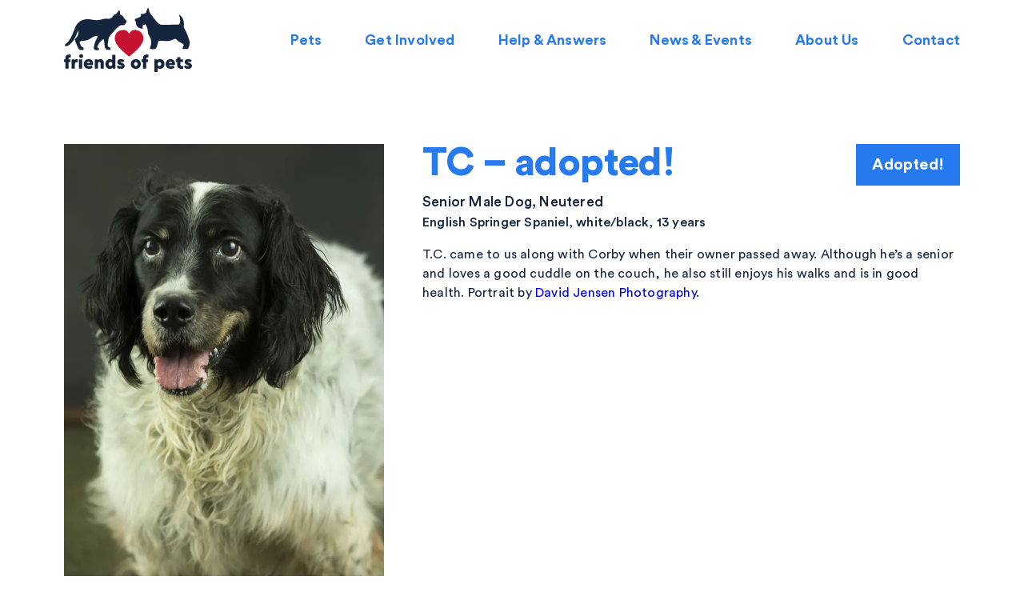

--- FILE ---
content_type: text/html; charset=UTF-8
request_url: https://friendsofpets.org/pet/tc
body_size: 30341
content:
<!doctype html>
<html lang="en">
<head>
	<!-- Global site tag (gtag.js) - Google Analytics -->
	<script async src="https://www.googletagmanager.com/gtag/js?id=UA-34860469-45"></script>
	<script>
	  window.dataLayer = window.dataLayer || [];
	  function gtag(){dataLayer.push(arguments);}
	  gtag('js', new Date());

	  gtag('config', 'UA-34860469-45');
	</script>

	<meta charset="UTF-8">

	<meta http-equiv="X-UA-Compatible" content="IE=edge,chrome=1">
	
	
	<title>TC - adopted! - Friends of Pets : Friends of Pets</title>

	<meta name="description" content="">

	<meta name="author" content="Friends of Pets">

	<meta name="Copyright" content="Copyright Friends of Pets 2026. All Rights Reserved.">

	<meta name="viewport" content="width=device-width, initial-scale=1" />
	
	<link rel="icon" type="image/png" href="https://friendsofpets.org/wp-content/themes/FriendsOfPets" sizes="16x16">
	<link rel="icon" type="image/png" href="https://friendsofpets.org/wp-content/themes/FriendsOfPets" sizes="32x32">
	<link rel="icon" type="image/png" href="https://friendsofpets.org/wp-content/themes/FriendsOfPets" sizes="96x96">
	

	<meta name='robots' content='index, follow, max-image-preview:large, max-snippet:-1, max-video-preview:-1' />
	<style>img:is([sizes="auto" i], [sizes^="auto," i]) { contain-intrinsic-size: 3000px 1500px }</style>
	
	<!-- This site is optimized with the Yoast SEO plugin v26.8 - https://yoast.com/product/yoast-seo-wordpress/ -->
	<link rel="canonical" href="https://friendsofpets.org/pet/tc" />
	<meta property="og:locale" content="en_US" />
	<meta property="og:type" content="article" />
	<meta property="og:title" content="TC - adopted! - Friends of Pets" />
	<meta property="og:description" content="T.C. came to us along with Corby when their owner passed away. Although he&#8217;s a senior and loves a good [&hellip;]" />
	<meta property="og:url" content="https://friendsofpets.org/pet/tc" />
	<meta property="og:site_name" content="Friends of Pets" />
	<meta property="article:modified_time" content="2018-03-17T20:40:24+00:00" />
	<meta property="og:image" content="https://friendsofpets.org/wp-content/uploads/2018/02/TC-DJP8635HighRes-2018-02.jpg" />
	<meta property="og:image:width" content="800" />
	<meta property="og:image:height" content="1121" />
	<meta property="og:image:type" content="image/jpeg" />
	<meta name="twitter:card" content="summary_large_image" />
	<script type="application/ld+json" class="yoast-schema-graph">{"@context":"https://schema.org","@graph":[{"@type":"WebPage","@id":"https://friendsofpets.org/pet/tc","url":"https://friendsofpets.org/pet/tc","name":"TC - adopted! - Friends of Pets","isPartOf":{"@id":"https://friendsofpets.org/#website"},"primaryImageOfPage":{"@id":"https://friendsofpets.org/pet/tc#primaryimage"},"image":{"@id":"https://friendsofpets.org/pet/tc#primaryimage"},"thumbnailUrl":"https://friendsofpets.org/wp-content/uploads/2018/02/TC-DJP8635HighRes-2018-02.jpg","datePublished":"2018-02-13T17:10:03+00:00","dateModified":"2018-03-17T20:40:24+00:00","breadcrumb":{"@id":"https://friendsofpets.org/pet/tc#breadcrumb"},"inLanguage":"en-US","potentialAction":[{"@type":"ReadAction","target":["https://friendsofpets.org/pet/tc"]}]},{"@type":"ImageObject","inLanguage":"en-US","@id":"https://friendsofpets.org/pet/tc#primaryimage","url":"https://friendsofpets.org/wp-content/uploads/2018/02/TC-DJP8635HighRes-2018-02.jpg","contentUrl":"https://friendsofpets.org/wp-content/uploads/2018/02/TC-DJP8635HighRes-2018-02.jpg","width":800,"height":1121},{"@type":"BreadcrumbList","@id":"https://friendsofpets.org/pet/tc#breadcrumb","itemListElement":[{"@type":"ListItem","position":1,"name":"Home","item":"https://friendsofpets.org/"},{"@type":"ListItem","position":2,"name":"TC &#8211; adopted!"}]},{"@type":"WebSite","@id":"https://friendsofpets.org/#website","url":"https://friendsofpets.org/","name":"Friends of Pets","description":"","potentialAction":[{"@type":"SearchAction","target":{"@type":"EntryPoint","urlTemplate":"https://friendsofpets.org/?s={search_term_string}"},"query-input":{"@type":"PropertyValueSpecification","valueRequired":true,"valueName":"search_term_string"}}],"inLanguage":"en-US"}]}</script>
	<!-- / Yoast SEO plugin. -->


<link rel='dns-prefetch' href='//ajax.googleapis.com' />
<link rel='dns-prefetch' href='//hb.wpmucdn.com' />
<link href='//hb.wpmucdn.com' rel='preconnect' />
<style id='classic-theme-styles-inline-css' type='text/css'>
/*! This file is auto-generated */
.wp-block-button__link{color:#fff;background-color:#32373c;border-radius:9999px;box-shadow:none;text-decoration:none;padding:calc(.667em + 2px) calc(1.333em + 2px);font-size:1.125em}.wp-block-file__button{background:#32373c;color:#fff;text-decoration:none}
</style>
<link rel='stylesheet' id='contact-form-7-css' href='https://friendsofpets.org/wp-content/plugins/contact-form-7/includes/css/styles.css' type='text/css' media='all' />
<link rel='stylesheet' id='responsive-lightbox-swipebox-css' href='https://friendsofpets.org/wp-content/plugins/responsive-lightbox/assets/swipebox/swipebox.min.css' type='text/css' media='all' />
<link rel='stylesheet' id='search-filter-plugin-styles-css' href='https://friendsofpets.org/wp-content/plugins/search-filter-pro/public/assets/css/search-filter.min.css' type='text/css' media='all' />
<link rel='stylesheet' id='main-css' href='https://friendsofpets.org/wp-content/themes/FriendsOfPets/style.css' type='text/css' media='all' />
<script type="text/javascript" src="https://ajax.googleapis.com/ajax/libs/jquery/1.12.4/jquery.min.js" id="jquery-js"></script>
<script type="text/javascript" src="https://friendsofpets.org/wp-content/plugins/responsive-lightbox/assets/infinitescroll/infinite-scroll.pkgd.min.js" id="responsive-lightbox-infinite-scroll-js"></script>
<link rel="https://api.w.org/" href="https://friendsofpets.org/wp-json/" /><link rel='shortlink' href='https://friendsofpets.org/?p=665' />
<link rel="alternate" title="oEmbed (JSON)" type="application/json+oembed" href="https://friendsofpets.org/wp-json/oembed/1.0/embed?url=https%3A%2F%2Ffriendsofpets.org%2Fpet%2Ftc" />
<link rel="alternate" title="oEmbed (XML)" type="text/xml+oembed" href="https://friendsofpets.org/wp-json/oembed/1.0/embed?url=https%3A%2F%2Ffriendsofpets.org%2Fpet%2Ftc&#038;format=xml" />
<link rel="icon" href="https://friendsofpets.org/wp-content/smush-webp/2021/11/cropped-favicon-32x32.png.webp" sizes="32x32" />
<link rel="icon" href="https://friendsofpets.org/wp-content/smush-webp/2021/11/cropped-favicon-192x192.png.webp" sizes="192x192" />
<link rel="apple-touch-icon" href="https://friendsofpets.org/wp-content/uploads/2021/11/cropped-favicon-180x180.png" />
<meta name="msapplication-TileImage" content="https://friendsofpets.org/wp-content/uploads/2021/11/cropped-favicon-270x270.png" />
	
</head>
<body class="wp-singular pet-template-default single single-pet postid-665 wp-theme-FriendsOfPets">
	
<header id="header" data-current="white" class="white">
	<div class="container flex">
		<h1 id="logo">
			<a href="https://friendsofpets.org">
			<svg xmlns="http://www.w3.org/2000/svg" viewBox="0 0 158.392 79.234" class="logo">
	<title>Friends of Pets</title>
	<path class="heart" d="M98.317 36.884a9.955 9.955 0 0 0-9.554-9.617 7.82 7.82 0 0 0-8.18 4.785h-.017c-.008.01-.01.025-.024.025s-.016-.015-.024-.025H80.5a7.82 7.82 0 0 0-8.18-4.785 9.955 9.955 0 0 0-9.553 9.617c-.246 4.583 3.027 9.592 7.235 14.028a117.026 117.026 0 0 0 10.538 9.29h.004a117.02 117.02 0 0 0 10.538-9.29c4.208-4.437 7.48-9.445 7.235-14.028z"/>
	<path class="cat-dog" d="M147.85 45.114c.766 1.007-.747 3.25-1.08 4.213-.4 1.153 1.002 1.346 1.002 1.346.4.14 5.242.57 6.075-.79a21.12 21.12 0 0 0 1.842-6.27c.12-1.26-.85-4.72-2.58-9.51a83.75 83.75 0 0 0-4.96-10.52c.06-.29 1.97-10.11-5.13-15.04-.81-.56-.91-.57-.47.62a16.734 16.734 0 0 1 1.19 7.43c-.06 1.96-1.08 3.78-1.67 3.9-.33.06-18.62.37-21.13.27s-4.27-1.67-5.67-3.25-4.52-5.36-5.99-7.45c-1.03-1.46-2.69-2.99-3.37-5.15s-1.2-4.63-1.48-4.85c-.42-.33-1.09.71-1.41 1.36-1.4 2.86-1.16 4.15-1.47 4.39-2.4 1.93-5.72 1.54-6.04 1.59s-.66.54-.39 1.61a2.112 2.112 0 0 1-1.4 2.27c-.87.36-4.82 1.89-5.44 2.16a1.807 1.807 0 0 0-.6 1.58c.31.81 1.35 1.73 1.29 2.15-.21 1.25.61 5.99 3.04 6.99 2.09.87 3.16 1.002 4.63 1.57.59.23.77-.13.72-.33-.31-1.3.05-3.95.48-4.07a10.43 10.43 0 0 0 2.77-1.34 17.56 17.56 0 0 1 2.65 5.49c.19.67.71 6.2 1.35 7.47a36.42 36.42 0 0 1 2.78 5.45 19.168 19.168 0 0 1 .38 6.1c-.38 2.89-1.43 4.46-1.35 5.4s.97 1.04 3.57 1.04c.94 0 3.17-.15 3.93-1.09 1.12-1.38 2.86-9.13 3.33-9.29.75-.25 11.04.58 13.34.08 5.03-1.1 6.99-3.54 8.17-1.97 2.56 3.42 7.88 4.857 9.04 6.37zM74.787 13.302c-.79-.738-1.44-3.006-2.872-3.974a7.535 7.535 0 0 0-2.824-1.17 16.675 16.675 0 0 0 .07-3.66c-.18-1.383-.85-1.97-1.29-1.298a57.115 57.115 0 0 1-3.81 4.4c-3.35.687-3.52 3.576-5.87 4.934-2.4 1.387-3.18.528-6.88.728-4.87.264-6.89 2.595-15.01 1.458-3.39-.474-5.73-1.295-9.76-.673a15.334 15.334 0 0 0-11.45 7.527C12.91 25.418 10.79 33 8.26 37.09c-2.9 4.692-3.87 5.853-6.16 7.2-1.89 1.106-1.03 3.21.69 3.025 2.32-.24 5.73-2.5 9.18-7.74a55.006 55.006 0 0 0 5.45-11.79c.25-.77.65 3.28-.11 5.79-.39 1.31-2.8 3.8-3.13 4.05-1.02.76-1.03 1.21-.56 2.61s3.08 7.44 3.31 8.14.76 2.21 1.72 2.73c.79.42.97.77 1.78.89s3.31.12 3.63-.29c.71-.91-.12-3.32-1.64-3.55s-3.15-5.13-3.15-5.72 1.58-1.58 2.74-1.75c0 0 5.49-.13 8-1.42a29.207 29.207 0 0 0 4.37-2.55c2.25-1.89 6.47-2.16 7.63-2.2-.06.18-.64 1.43-.72 1.57-1.01 1.83-2.55 5.55-2.89 6.42-.45 1.15-1.71 6.16-1.52 7.41.18 1.15.98 1.27 1.36 1.85.39.61 4.12.56 4.87.02.63-.44.18-2.29-.88-2.53a1.204 1.204 0 0 1-1.1-1.15c-.06-.52 2.2-4.31 2.65-4.98a36.938 36.938 0 0 1 5.17-4.77c.12.21.22.39.29.53.44.9.99 8.8 1.21 9.25a14.81 14.81 0 0 0 1.23 2.74 6.67 6.67 0 0 0 2.05.92 9.146 9.146 0 0 0 3.85-.38c.38-.24 0-1.65-.39-2.06a3.643 3.643 0 0 0-1.8-.93 2.25 2.25 0 0 1-1.16-1.79c-.25-1.37.62-7.62 1.31-10.03.69-2.39 2.92-3.61 5.53-7.022 2.51-3.28 6.3-6.794 8.55-7.99.92-.49 3.6-.24 4.53-.51a2.267 2.267 0 0 0 1.66-1.71 1.792 1.792 0 0 0 .74-.6c.24-.39.21-1.47.52-1.61s.35-.964.21-1.28a23.065 23.065 0 0 0-2.44-2.522z"/>
	<g class="logo-text">
		<path d="M22.908 57.842a2.62 2.62 0 0 0-.77-.495 2.525 2.525 0 0 0-2.657.484 2.218 2.218 0 0 0-.7 1.68 2.26 2.26 0 0 0 .19.91 2.165 2.165 0 0 0 .52.738 2.592 2.592 0 0 0 .77.5 2.51 2.51 0 0 0 1.89 0 2.606 2.606 0 0 0 .77-.49 2.305 2.305 0 0 0 .53-.73 2.16 2.16 0 0 0 .2-.91 2.216 2.216 0 0 0-.19-.93 2.322 2.322 0 0 0-.53-.73z"/>
		<path d="M35.62 66.624a5.197 5.197 0 0 0-1.1-1.74v.04a5.123 5.123 0 0 0-1.73-1.18 5.833 5.833 0 0 0-2.29-.44 6.273 6.273 0 0 0-2.42.46 6 6 0 0 0-1.95 1.26 5.686 5.686 0 0 0-1.3 1.91 6.28 6.28 0 0 0 0 4.78 5.627 5.627 0 0 0 1.33 1.91 6.38 6.38 0 0 0 2.05 1.26 7.252 7.252 0 0 0 2.61.46 7.46 7.46 0 0 0 4.58-1.54l-1.43-2.69a6.334 6.334 0 0 1-1.45.66 5.508 5.508 0 0 1-1.56.23 3.645 3.645 0 0 1-1.6-.33 2.092 2.092 0 0 1-.98-.99h7.36a5.653 5.653 0 0 0 .19-.91 9.262 9.262 0 0 0 .07-1.05 6.003 6.003 0 0 0-.38-2.1zm-7.38 1.51a2.604 2.604 0 0 1 .81-1.27 2.076 2.076 0 0 1 2.6.01 1.69 1.69 0 0 1 .6 1.26z"/>
		<path d="M48.116 64.594a3.748 3.748 0 0 0-1.38-.955 5.215 5.215 0 0 0-3.67 0 4.688 4.688 0 0 0-1.402.882v-.94H38.05v11.5h3.958v-6.51a1.678 1.678 0 0 1 .46-1.24 1.62 1.62 0 0 1 1.197-.46 1.6 1.6 0 0 1 1.68 1.7v6.51H49.3v-7.08a5.634 5.634 0 0 0-.31-1.92 4.392 4.392 0 0 0-.874-1.48z"/>
		<path d="M6.44 57.554a5.137 5.137 0 0 0-3.53 1.15 4.46 4.46 0 0 0-1.3 3.52v1.358H0v3.312h1.61v8.19h3.957v-8.19H7.89v-3.312H5.567v-.966a1.435 1.435 0 0 1 .426-1.162 2.303 2.303 0 0 1 1.46-.357q.23 0 .437.01t.46.036v-3.32a5.54 5.54 0 0 0-.816-.2 6.574 6.574 0 0 0-1.093-.08z"/>
		<path d="M158.106 70.288a3.104 3.104 0 0 0-.678-.966 4.44 4.44 0 0 0-1.058-.748q-.62-.32-1.38-.644l-1.15-.46a4.8 4.8 0 0 1-.587-.276.374.374 0 0 1-.195-.345q0-.44.805-.44a3.75 3.75 0 0 1 2.438.99l1.87-2.417a5.315 5.315 0 0 0-1.95-1.29 6.692 6.692 0 0 0-2.37-.413 6.458 6.458 0 0 0-1.81.24 4.037 4.037 0 0 0-1.41.71 3.244 3.244 0 0 0-.9 1.15 3.522 3.522 0 0 0-.32 1.53 3.257 3.257 0 0 0 .23 1.26 3.117 3.117 0 0 0 .66.99 4.477 4.477 0 0 0 1.05.78 13.475 13.475 0 0 0 1.4.66l1.29.53a3.176 3.176 0 0 1 .49.25.367.367 0 0 1 .17.32.398.398 0 0 1-.3.4 2.194 2.194 0 0 1-.71.1 3.944 3.944 0 0 1-1.66-.36 5.428 5.428 0 0 1-1.52-1.06l-1.84 2.34a5.088 5.088 0 0 0 2.11 1.64 7.07 7.07 0 0 0 2.84.56 6.74 6.74 0 0 0 1.9-.26 4.537 4.537 0 0 0 1.51-.75 3.464 3.464 0 0 0 1-1.2 3.552 3.552 0 0 0 .36-1.61 3.042 3.042 0 0 0-.24-1.26z"/>
		<path d="M18.466 63.582h3.956v11.502h-3.956z"/>
		<path d="M14.29 63.766a3.695 3.695 0 0 0-1.276 1.035v-1.22H9.402v11.507h3.957V69.84a2.72 2.72 0 0 1 .71-2.14 2.987 2.987 0 0 1 2.02-.62h.94v-3.5a3.27 3.27 0 0 0-1.13-.184 3.622 3.622 0 0 0-1.62.368z"/>
		<path d="M146.1 71.818a2.493 2.493 0 0 1-1.54-.357 1.413 1.413 0 0 1-.438-1.16v-3.403h3.082v-3.31h-3.082v-2.76h-3.957v2.76h-1.75V66.9h1.75v3.795a4.416 4.416 0 0 0 1.323 3.52 5.518 5.518 0 0 0 3.738 1.15 8.992 8.992 0 0 0 1.242-.08q.575-.08 1.082-.2v-3.31q-.46.015-.828.03c-.245.01-.453.01-.622.01z"/>
		<path d="M94.68 66.954a5.838 5.838 0 0 0-1.34-1.92 6.186 6.186 0 0 0-2-1.27 6.762 6.762 0 0 0-4.89 0 5.98 5.98 0 0 0 0 11.14 6.762 6.762 0 0 0 4.89 0 6.188 6.188 0 0 0 2-1.27 5.907 5.907 0 0 0 1.34-1.9 6.017 6.017 0 0 0 0-4.78zm-4.18 4.12a2.288 2.288 0 0 1-3.2 0 2.755 2.755 0 0 1 0-3.47 2.254 2.254 0 0 1 3.18-.02.02.02 0 0 0 .02.02 2.704 2.704 0 0 1 0 3.47z"/>
		<path d="M102.578 57.554a5.138 5.138 0 0 0-3.53 1.15 4.46 4.46 0 0 0-1.3 3.52v1.358h-1.61v3.313h1.61v8.19h3.955v-8.19h2.324v-3.31h-2.324v-.96a1.435 1.435 0 0 1 .426-1.16 2.303 2.303 0 0 1 1.46-.35c.15 0 .3.01.43.01a4.3 4.3 0 0 1 .46.04v-3.33a5.553 5.553 0 0 0-.82-.196 6.574 6.574 0 0 0-1.1-.08z"/>
		<path d="M59.7 57.834v6.55a3.56 3.56 0 0 0-1.26-.8 4.82 4.82 0 0 0-1.68-.28 5.49 5.49 0 0 0-2.23.45 5.06 5.06 0 0 0-1.74 1.25 5.96 5.96 0 0 0-1.14 1.92 6.72 6.72 0 0 0-.42 2.43 6.88 6.88 0 0 0 .41 2.42 5.768 5.768 0 0 0 1.14 1.9 5.09 5.09 0 0 0 1.73 1.24 5.49 5.49 0 0 0 2.23.45 3.894 3.894 0 0 0 3.29-1.45v1.17h3.61v-17.25zm-.17 12.6h.05a2.212 2.212 0 0 1-.51.76 1.92 1.92 0 0 1-.72.44 2.457 2.457 0 0 1-1.67-.01 1.974 1.974 0 0 1-.73-.46 2.18 2.18 0 0 1-.5-.77 2.76 2.76 0 0 1-.19-1.06 2.585 2.585 0 0 1 .19-1.06 2.352 2.352 0 0 1 .51-.77 1.98 1.98 0 0 1 .71-.46 2.4 2.4 0 0 1 .84-.15 2.238 2.238 0 0 1 .81.15 1.98 1.98 0 0 1 .71.46 2.496 2.496 0 0 1 .5.77 3.09 3.09 0 0 1 0 2.16z"/>
		<path d="M123.97 66.904a5.768 5.768 0 0 0-1.14-1.9v-.01a5.17 5.17 0 0 0-1.75-1.24 5.434 5.434 0 0 0-2.22-.44 4.748 4.748 0 0 0-1.93.38 3.444 3.444 0 0 0-1.35 1.1v-1.2h-3.62v15.64h3.96v-4.92a4.01 4.01 0 0 0 2.95 1.06 5.51 5.51 0 0 0 2.22-.45 5.024 5.024 0 0 0 1.74-1.25 5.96 5.96 0 0 0 1.14-1.92 7.222 7.222 0 0 0 .42-2.43 7.122 7.122 0 0 0-.42-2.42zm-3.83 3.48v.01a2.434 2.434 0 0 1-.5.77 2.11 2.11 0 0 1-.72.46 2.398 2.398 0 0 1-.84.15 2.237 2.237 0 0 1-.81-.15 2.018 2.018 0 0 1-.72-.46 2.327 2.327 0 0 1-.5-.77 3.116 3.116 0 0 1 0-2.17 2.232 2.232 0 0 1 .5-.76 2.032 2.032 0 0 1 .72-.43 2.428 2.428 0 0 1 1.66.01 1.927 1.927 0 0 1 .73.46 2.3 2.3 0 0 1 .49.77 2.964 2.964 0 0 1 .19 1.06 2.687 2.687 0 0 1-.2 1.05z"/>
		<path d="M74.035 69.322a4.426 4.426 0 0 0-1.058-.748q-.62-.322-1.38-.644l-1.15-.46a4.778 4.778 0 0 1-.586-.276.374.374 0 0 1-.19-.345q0-.44.81-.44a3.75 3.75 0 0 1 2.44.99l1.86-2.418a5.306 5.306 0 0 0-1.95-1.28 6.696 6.696 0 0 0-2.37-.41 6.457 6.457 0 0 0-1.81.24 4.037 4.037 0 0 0-1.41.72 3.254 3.254 0 0 0-.91 1.15 3.522 3.522 0 0 0-.33 1.53 3.27 3.27 0 0 0 .23 1.264 3.12 3.12 0 0 0 .658.99 4.472 4.472 0 0 0 1.046.78 13.42 13.42 0 0 0 1.41.67l1.29.53a3.21 3.21 0 0 1 .5.25.366.366 0 0 1 .18.324.398.398 0 0 1-.3.403 2.202 2.202 0 0 1-.71.105 3.95 3.95 0 0 1-1.65-.37 5.428 5.428 0 0 1-1.52-1.054l-1.84 2.35a5.096 5.096 0 0 0 2.11 1.644 7.066 7.066 0 0 0 2.84.564 6.74 6.74 0 0 0 1.9-.252 4.545 4.545 0 0 0 1.51-.747 3.464 3.464 0 0 0 1-1.21 3.552 3.552 0 0 0 .35-1.61 3.042 3.042 0 0 0-.24-1.25 3.106 3.106 0 0 0-.68-.97z"/>
		<path d="M137.03 66.624a4.955 4.955 0 0 0-2.8-2.88 5.766 5.766 0 0 0-2.29-.44 6.26 6.26 0 0 0-2.41.46 6.043 6.043 0 0 0-1.96 1.26 5.686 5.686 0 0 0-1.3 1.91 6.28 6.28 0 0 0 0 4.78 5.627 5.627 0 0 0 1.33 1.91 6.23 6.23 0 0 0 2.04 1.26 7.252 7.252 0 0 0 2.61.46 7.44 7.44 0 0 0 4.58-1.54l-1.43-2.69a6.536 6.536 0 0 1-1.45.66 5.237 5.237 0 0 1-1.57.23 3.674 3.674 0 0 1-1.6-.33 2.092 2.092 0 0 1-.98-.99h7.36a6.976 6.976 0 0 0 .18-.91 7.41 7.41 0 0 0 .07-1.05 6.003 6.003 0 0 0-.38-2.1zm-7.34 1.51a2.517 2.517 0 0 1 .8-1.27 2.09 2.09 0 0 1 2.61.01 1.645 1.645 0 0 1 .59 1.26z"/>
	</g>
	<path class="logo-icon" d="M118.6 25.035c-.714-13.322-11.018-20.403-20.85-20.99-12.234-.73-16.487 7.472-17.854 10.445h-.037c-.02.02-.03.053-.06.053s-.04-.032-.06-.05h-.04c-1.35-2.977-5.61-11.178-17.84-10.448-9.83.587-20.137 7.668-20.85 20.99A25.158 25.158 0 0 0 42.9 35.43c.053-.032.107-.064.163-.1 3.95-2.636 3.92-7.696 9.68-9.272.52-.386 5.6-7.107 6.16-8.104.69-1.22 1.93-.275 2.403 2.116a29.204 29.204 0 0 1 .3 6.392 13.17 13.17 0 0 1 5.06 1.723c2.61 1.528 4 5.41 5.46 6.606a40.42 40.42 0 0 1 4.54 4.13c.275.53.31 1.98-.22 2.26s-.348 2.16-.72 2.86a3.134 3.134 0 0 1-1.23 1.13 3.96 3.96 0 0 1-2.7 3.18c-1.59.58-6.29.45-7.838 1.4a39.084 39.084 0 0 0-6.96 6.1c7.33 7.69 16.124 14.55 22.8 20.08h.01c6.737-5.58 15.632-12.503 23-20.274.476-.5.94-1.003 1.403-1.51-1.402-3.572-3.646-7.053-3.95-7.086-.33-.036-1.314 1.336-4.29 2.25-.66.203-1.09 4.405-.535 6.43.086.316-.177.883-1.12.555-2.34-.81-4.038-.97-7.378-2.22-3.86-1.45-5.4-8.88-5.15-10.86.09-.66-1.6-2.06-2.14-3.328a2.848 2.848 0 0 1 .87-2.523c.97-.47 7.1-3.08 8.45-3.695 1.18-.54 2.56-1.997 2.08-3.657-.47-1.663.04-2.46.54-2.553s5.75.335 9.43-2.83c.467-.4.026-2.42 2.08-6.997.47-1.043 1.46-2.703 2.14-2.215.46.33 1.41 4.19 2.593 7.56 1.183 3.366 3.87 5.69 5.57 7.93.88 1.16 2.113 2.662 3.434 4.215a24.954 24.954 0 0 0 1.78-10.1z" />
</svg>			</a>
		</h1>
		<nav class="menu-main flex">
			
						
			<div class="navicon">
				<span class="navicon-bar"></span>
				<span class="navicon-bar"></span>
				<span class="navicon-bar"></span>
			</div>
			<ul id="menu-main-navigation" class="menu"><li id="menu-item-144" class="menu-item menu-item-type-post_type menu-item-object-page menu-item-has-children menu-item-144"><a href="https://friendsofpets.org/pets" data-trigger="blue">Pets</a><span class="expander"></span>
<ul class="sub-menu">
	<li id="menu-item-145" class="menu-item menu-item-type-post_type menu-item-object-page menu-item-145"><a href="https://friendsofpets.org/pets/available-pets">Available Pets</a><span class="expander"></span></li>
	<li id="menu-item-146" class="menu-item menu-item-type-post_type menu-item-object-page menu-item-146"><a href="https://friendsofpets.org/pets/sanctuary-animals">Sanctuary Animals</a><span class="expander"></span></li>
	<li id="menu-item-147" class="menu-item menu-item-type-post_type menu-item-object-page menu-item-147"><a href="https://friendsofpets.org/pets/adopted">Adopted!</a><span class="expander"></span></li>
	<li id="menu-item-515" class="menu-item menu-item-type-post_type menu-item-object-page menu-item-515"><a href="https://friendsofpets.org/pet-adoption-form">Pet Adoption Form</a><span class="expander"></span></li>
</ul>
</li>
<li id="menu-item-131" class="menu-item menu-item-type-post_type menu-item-object-page menu-item-has-children menu-item-131"><a href="https://friendsofpets.org/get-involved" data-trigger="yellow">Get Involved</a><span class="expander"></span>
<ul class="sub-menu">
	<li id="menu-item-148" class="menu-item menu-item-type-post_type menu-item-object-page menu-item-148"><a href="https://friendsofpets.org/get-involved/volunteer">Volunteer</a><span class="expander"></span></li>
	<li id="menu-item-149" class="menu-item menu-item-type-post_type menu-item-object-page menu-item-149"><a href="https://friendsofpets.org/get-involved/donate">Donate</a><span class="expander"></span></li>
</ul>
</li>
<li id="menu-item-132" class="menu-item menu-item-type-post_type menu-item-object-page menu-item-has-children menu-item-132"><a href="https://friendsofpets.org/help-answers" data-trigger="green">Help &#038; Answers</a><span class="expander"></span>
<ul class="sub-menu">
	<li id="menu-item-138" class="menu-item menu-item-type-custom menu-item-object-custom menu-item-138"><a href="https://friendsofpets.org/help-answers#adoption">Adoption</a><span class="expander"></span></li>
	<li id="menu-item-513" class="menu-item menu-item-type-custom menu-item-object-custom menu-item-513"><a href="https://friendsofpets.org/help-answers#spay-neuter-assistance">Spay/Neuter Assistance</a><span class="expander"></span></li>
	<li id="menu-item-136" class="menu-item menu-item-type-custom menu-item-object-custom menu-item-136"><a href="https://friendsofpets.org/help-answers#renting-with-pets">Renting With Pets</a><span class="expander"></span></li>
	<li id="menu-item-137" class="menu-item menu-item-type-custom menu-item-object-custom menu-item-137"><a href="https://friendsofpets.org/help-answers#help-with-common-pet-problems">Common Pet Problems</a><span class="expander"></span></li>
	<li id="menu-item-139" class="menu-item menu-item-type-custom menu-item-object-custom menu-item-139"><a href="https://friendsofpets.org/help-answers#disaster-preparedness">Disaster Preparedness</a><span class="expander"></span></li>
	<li id="menu-item-140" class="menu-item menu-item-type-custom menu-item-object-custom menu-item-140"><a href="https://friendsofpets.org/help-answers#pet-loss-grief-support">Pet Loss &#038; Grief Support</a><span class="expander"></span></li>
</ul>
</li>
<li id="menu-item-133" class="menu-item menu-item-type-post_type menu-item-object-page menu-item-133"><a href="https://friendsofpets.org/events" data-trigger="white">News &#038; Events</a><span class="expander"></span></li>
<li id="menu-item-134" class="menu-item menu-item-type-post_type menu-item-object-page menu-item-134"><a href="https://friendsofpets.org/about-us" data-trigger="white">About Us</a><span class="expander"></span></li>
<li id="menu-item-135" class="menu-item menu-item-type-post_type menu-item-object-page menu-item-135"><a href="https://friendsofpets.org/contact" data-trigger="white">Contact</a><span class="expander"></span></li>
</ul>		</nav>
	</div>
</header>

<main id="tc">

<section class="profile pets">
	<div class="container">
		<article class="flex">
			<div class="profile-pic">
				<img width="800" height="1121" src="https://friendsofpets.org/wp-content/smush-webp/2018/02/TC-DJP8635HighRes-2018-02.jpg.webp" class="attachment-large size-large wp-post-image" alt="" decoding="async" fetchpriority="high" srcset="https://friendsofpets.org/wp-content/smush-webp/2018/02/TC-DJP8635HighRes-2018-02.jpg.webp 800w, https://friendsofpets.org/wp-content/smush-webp/2018/02/TC-DJP8635HighRes-2018-02-428x600.jpg.webp 428w, https://friendsofpets.org/wp-content/smush-webp/2018/02/TC-DJP8635HighRes-2018-02-768x1076.jpg.webp 768w" sizes="(max-width: 800px) 100vw, 800px" />			</div>
			<div class="content entry">
				<div class="pet-header">
					<div class="profile-pic devices">
						<img width="428" height="600" src="https://friendsofpets.org/wp-content/smush-webp/2018/02/TC-DJP8635HighRes-2018-02-428x600.jpg.webp" class="attachment-medium size-medium wp-post-image" alt="" decoding="async" srcset="https://friendsofpets.org/wp-content/smush-webp/2018/02/TC-DJP8635HighRes-2018-02-428x600.jpg.webp 428w, https://friendsofpets.org/wp-content/smush-webp/2018/02/TC-DJP8635HighRes-2018-02-768x1076.jpg.webp 768w, https://friendsofpets.org/wp-content/smush-webp/2018/02/TC-DJP8635HighRes-2018-02.jpg.webp 800w" sizes="(max-width: 428px) 100vw, 428px" />					</div>
					<div class="pet-info-top">

						<div class="details-wrap">
							<div class="pet-details">
								<h3>TC &#8211; adopted!</h3>
								<p class="desc">
									<span class="tags">senior Male dog, Neutered</span>
									English Springer Spaniel, white/black, 13 years								</p>
							</div>
							<div><div class="availability blue"><p>Adopted!</p></div></div>


						</div>

																	</div>
				</div>
				<p>T.C. came to us along with Corby when their owner passed away. Although he&#8217;s a senior and loves a good cuddle on the couch, he also still enjoys his walks and is in good health. Portrait by <a href="http://www.alaskaportraits.com">David Jensen Photography</a>. </p>
							</div>
		</article>
	</div>
</section>


<section class="donate single blue alt" >
		<div class="graphics back">
		<div class="graphic bg fill forest"></div>
	</div>
		<div class="container">
		<div class="content yellow box intro">
			<h3>Show Your Support!</h3>
			<p>We are a non-profit organization, staffed entirely by volunteers and supported by your donations. Contributions are tax-deductible and remain in Alaska. Help pets and their families today.</p>			<a href="https://friendsofpets.org/get-involved/donate" class="red block lrg" >Donate Today!</a>		</div>
	</div>
		<div class="graphics front">
		<svg xmlns="http://www.w3.org/2000/svg" viewBox="0 0 319.153 527.748" class="mustache" preserveAspectRatio="xMidYMax">
  <defs>
    <linearGradient id="a" x1="137.608" x2="137.608" y1="88.4" y2="116.051" gradientUnits="userSpaceOnUse">
      <stop offset="0" stop-color="#e3b3a2"/>
      <stop offset="1" stop-color="#ed7f7f"/>
    </linearGradient>
  </defs>
  <title>
    graphic-mustache
  </title>
  <path fill="none" d="M147.42 75.032a13.814 13.814 0 0 1 4.52-2.304 13.75 13.75 0 0 0-4.52 2.304zm1.186 23.008l-.005-.003zm9.206 1.945a13.884 13.884 0 0 1-9.165-1.923 13.866 13.866 0 0 0 9.163 1.927 13.938 13.938 0 0 0 11.402-18.25 13.94 13.94 0 0 1-11.4 18.24zm4.248 108.067c-.462-.01-.933-.012-1.38-.034.447.022.92.024 1.38.034zm4.53-130.966a14.022 14.022 0 0 0-9.25-4.867 14.035 14.035 0 0 1 9.25 4.86zm-3.405 130.994c1.88-.004 3.756-.122 5.627-.304-1.87.18-3.75.296-5.63.304z"/>
  <path fill="none" d="M153.79 70.277a16.004 16.004 0 0 0-13.83 16.03 9.06 9.06 0 0 0-7.885 1.012 9.073 9.073 0 0 1 7.885-1.01 15.98 15.98 0 0 1 31.07-5.45l.004-.01a16.015 16.015 0 0 0-17.244-10.58zm-30.973 7.037a13.213 13.213 0 0 1 4.052 2.085 13.17 13.17 0 0 0-4.06-2.09zm68.936-6.26l.007-.005c-4.128-.47-8.05-2.96-11.61-6.42 3.558 3.46 7.478 5.95 11.603 6.41zm-67.177-6.274c13.797-6.612 29.06-18.233 38.892-26.316.764 1.73 1.852 4.07 3.208 6.705-1.356-2.64-2.443-4.98-3.206-6.71-9.83 8.08-25.097 19.7-38.894 26.32zm7.414 121.4c0 .034.002.067.007.1a16.66 16.66 0 0 0 .466 1.85 16.078 16.078 0 0 1-.463-1.85c-.006-.033-.007-.066-.01-.1zm62.03 12.875a43.387 43.387 0 0 0 11.31-11.772h-.002a43.407 43.407 0 0 1-11.308 11.772zm-74.777-98.005a11.134 11.134 0 0 1-3.885-.565c-.163-7.63-.24-14.944-.272-21.112a11.553 11.553 0 0 1 1.465-.408 11.636 11.636 0 0 0-1.46.404 11.185 11.185 0 0 0-2.98 19.41 11.196 11.196 0 0 0 7.14 2.27z"/>
  <path fill="none" d="M143.724 92.944a13.94 13.94 0 0 1-1.386-10.097 13.916 13.916 0 0 0 1.386 10.097zM125.657 80.99a11.29 11.29 0 0 1 1.307 1.183 11.3 11.3 0 0 0-1.304-1.184 10.97 10.97 0 0 0-8.19-2.19 11.365 11.365 0 0 1 1.438-.1 11.094 11.094 0 0 1 6.75 2.29z"/>
  <path fill="#282828" d="M124.576 64.78c13.797-6.614 29.063-18.234 38.894-26.32.763 1.73 1.85 4.074 3.206 6.71 3.19 6.197 7.883 14.032 13.473 19.47 3.56 3.46 7.48 5.947 11.61 6.41l4.28-2.03a1.002 1.002 0 0 1 1.33.48.977.977 0 0 1-.26 1.17 21.308 21.308 0 0 1 8.57-.79 5.548 5.548 0 0 1 2.26.81c3.14-10.93 6.84-29.96-.62-42.46-6.53-10.94-16.05-12.5-23.95-10.5-4.03.48-12.66.14-21.21-9.11-11.71-12.68-35.7-12.55-47.09 8.36-11.4 20.91-21.36 32.99-44.3 29.67 0 0 9.15 45.78 44.3 30.07-.01-2.704-.01-5.112-.01-7.185v-.997a64.536 64.536 0 0 0 9.51-3.757zm70.724 67.86c12.87-8.49 12.75-27.56 11.46-38.46-2.94 2.12-7.06 3.5-12.66 3.5 0 0 0 17.53 1.2 34.96z"/>
  <path fill="#3eabff" d="M106.818 186.737c.603-.028 1.21-.057 1.805-.082q-1.442.06-2.908.13v.002l.888-.04.215-.01zm98.008.29l.006.004.02.01zM103.06 209.855c-1.884 12.335-4.165 28.428-6.08 45.32 3.196.01 6.294.775 8.208 3.133.078.096.13.19.195.286a37.09 37.09 0 0 1 7.972-.86 37.677 37.677 0 0 1 9.276 1.16 4.23 4.23 0 0 1 .4-.586c2.9-3.57 8.51-3.494 13.06-2.67a11.454 11.454 0 0 1 1.27.186l5.49.514c.98-2.67 1.89-5.038 2.71-7.08a.728.728 0 0 1 .04-.09c2.25-5.624 3.75-8.74 3.75-8.74s.41-6.86.78-12.586c0 0 .45-5.27.96-9.432.02-.095.16-1.134.43-2.478.51-3.125 1.82-7.66 4.21-7.893 2.4-.24 4.46 4.75 4.46 4.75 3.68 7.38 7.82 19.07 7.82 19.07 4.11-.32 10.79.23 15.82.78a.732.732 0 0 1 1.11.12c3.3.37 5.65.7 5.65.7s10.33-11.26 13.68-14.53c3.35-3.26 10.54-7.63 9.37 4.36s-6.01 31.51-6.01 31.51c1.71 11.56 3.09 31.72 3.09 31.72a53.54 53.54 0 0 1-14.57 5.76c.39.94.79 1.87 1.21 2.79 4.62 9.44 11.08 14.48 19.49 18.05q1.18.5 2.41.97l.1.03c1.51.57 3.09 1.11 4.72 1.63 1.55-14.47 2.7-26.21 3.02-33.83 1.47-34.5-7.88-77.84-10.71-90.05a8.342 8.342 0 0 1-1.99-3.88c-1.71-.01-3.29 0-4.72.02a10.423 10.423 0 0 1-4.3-.77h.01a43.387 43.387 0 0 1-11.31 11.77c-6.53 4.61-14.49 7.5-23.9 8.6-.43.05-.87.07-1.31.11-1.87.18-3.75.3-5.63.3-.38 0-.75-.02-1.12-.03-.46-.01-.93-.02-1.38-.04-20.64-1.04-26.69-14.83-28.22-19.89a16.66 16.66 0 0 1-.47-1.85c0-.04 0-.07-.01-.1a.707.707 0 0 1-.01-.08V186c-3.9.045-11.36.166-19.9.485-3.88 4.696-7.42 11.98-9.01 23.31zm115.75 79.87a16.713 16.713 0 0 1 .63 5.03.755.755 0 0 1-1.508 0 15.347 15.347 0 0 0-.577-4.628c-.29-.932 1.166-1.327 1.454-.4zm-2.663-30.99c-.187-.95 1.268-1.355 1.456-.4a27.66 27.66 0 0 1 .603 10.06c-.164.957-1.62.552-1.455-.4a25.596 25.596 0 0 0-.6-9.258zm-1.638-17.482a7.363 7.363 0 0 1 .7 3.4.755.755 0 0 1-1.51 0 5.644 5.644 0 0 0-.5-2.64c-.42-.87.87-1.636 1.3-.76zm-1.74-33.023a21.21 21.21 0 0 1 .63 6.24.755.755 0 0 1-1.51 0 19.8 19.8 0 0 0-.58-5.84c-.29-.93 1.17-1.326 1.45-.4zm-11.67 1.48a6.025 6.025 0 0 1 .99 2.742 22.51 22.51 0 0 1 .43 3.828.755.755 0 0 1-1.51 0 18.41 18.41 0 0 0-.32-3.114 5.87 5.87 0 0 0-.67-2.392c-.61-.742.45-1.817 1.07-1.065zm-56.55 7.575a23.363 23.363 0 0 1 .63 6.84.755.755 0 0 1-1.51 0 22.07 22.07 0 0 0-.58-6.44c-.29-.932 1.17-1.326 1.45-.4zm-9.94 22.537a.755.755 0 0 1 1.51 0v4.83a.755.755 0 0 1-1.51 0zm-9.56-26.337a.755.755 0 0 1 1.3.76 18.144 18.144 0 0 0-1.74 15.114.754.754 0 0 1-1.46.4 19.692 19.692 0 0 1 1.88-16.28zm-7.05 29.96v4.83a.755.755 0 0 1-1.51 0v-4.83a.755.755 0 0 1 1.51 0zm-4.5-37.026a54.767 54.767 0 0 1 2.41-9.06c.34-.9 1.8-.51 1.45.4a54.816 54.816 0 0 0-2.42 9.05c-.19.95-1.65.55-1.46-.4zm-2.77 12.07a14.245 14.245 0 0 1 .63 4.42.755.755 0 0 1-1.51 0 12.852 12.852 0 0 0-.58-4.03c-.3-.93 1.16-1.32 1.45-.4zm-6.81 25.78c.66-1.49.5-3.46.5-5.06a.755.755 0 0 1 1.51 0c0 1.9.08 4.04-.71 5.81-.4.88-1.7.12-1.3-.77z"/>
  <path fill="#3eabff" d="M141.785 257.12c.264.088.496.17.686.238l.07-.17zm7.543 52.584a21.233 21.233 0 0 1 .087 3.16.755.755 0 0 1-1.51.002c.002-.027 0-.053 0-.08a13.956 13.956 0 0 1-1.913 2.662c-.57.603-1.12 1.14-1.66 1.65a26.014 26.014 0 0 1 .764 12.84l.5 1.412s.438 1.223 1.02 3.386q.277-1.178.585-2.333l.01-.025c.5-1.872 1.05-3.698 1.63-5.47.02-.067.05-.134.07-.202q.37-1.125.76-2.22l.27-.753q.42-1.148.84-2.258l.04-.11q.45-1.182.85-2.336a79.802 79.802 0 0 0 3.1-11.59 34.198 34.198 0 0 1-3.77-8.13 28.433 28.433 0 0 1-1.64 10.39zM134.4 185.99a22.276 22.276 0 0 0 2.98 7.4q.99-3.885 2.02-7.75c.5-1.9 1.1-3.85 1.65-5.83-1.51-.81-2.73-1.58-3.58-2.15-.86-.59-1.34-.96-1.34-.97l-1.25 5.32-.84 2.02a1.22 1.22 0 0 1 .36.86z"/>
  <path fill="#d4a292" d="M137.47 177.66c23.4-5.48 32.85-18.57 36.34-25.68-16.9 11.64-28.5 16.47-36.62 16.8l-.87 6.48-.19 1.43c0 .01.48.38 1.34.97z"/>
  <path fill="#e3b3a2" d="M115.358 100.486a11.134 11.134 0 0 0 3.885.564 10.74 10.74 0 0 0 1.137-.09 11.18 11.18 0 0 0-1.472-22.257 11.365 11.365 0 0 0-1.437.097c-.03.004-.06.005-.09.01-.28.035-.55.097-.83.156a11.553 11.553 0 0 0-1.46.407c.03 6.17.11 13.483.27 21.113zm5.99-13.835a2.875 2.875 0 1 1-2.463 3.24 2.875 2.875 0 0 1 2.463-3.23zM142.072 88a14.007 14.007 0 0 0 5.388 9.25q.554.423 1.14.786l.006.003c.013 0 .027.01.04.02a13.977 13.977 0 0 0 17.944-20.98 13.832 13.832 0 0 0-14.65-4.36 13.814 13.814 0 0 0-4.52 2.3A13.995 13.995 0 0 0 142.07 88zm13.31-5.96a2.875 2.875 0 1 1-2.463 3.236 2.875 2.875 0 0 1 2.46-3.235z"/>
  <path fill="#e3b3a2" d="M122.817 77.314a13.17 13.17 0 0 1 4.052 2.085 13.073 13.073 0 0 1 4.96 8.07c.08-.06.16-.1.24-.15a9.06 9.06 0 0 1 7.88-1.02 15.982 15.982 0 0 1 31.07-5.45l20.72-9.81c-4.13-.47-8.05-2.96-11.61-6.42-5.59-5.44-10.29-13.27-13.48-19.47-1.36-2.64-2.45-4.98-3.21-6.71-9.83 8.08-25.1 19.7-38.9 26.31a64.536 64.536 0 0 1-9.51 3.75v.99c0 2.07 0 4.48.01 7.19v.56c.21-.07.43-.12.64-.17a12.39 12.39 0 0 1 7.1.2zm34.074-12.997c.27-.087 6.52-2.07 10.98 2.852a1 1 0 1 1-1.48 1.34c-3.58-3.95-8.65-2.37-8.87-2.3a1 1 0 0 1-.62-1.9zM116.21 74.5a1 1 0 0 1-.404-1.355c1.815-3.357 5.824-4.166 5.994-4.2a1 1 0 0 1 .382 1.965c-.04.007-3.26.676-4.62 3.186a1 1 0 0 1-1.354.404z"/>
  <path fill="#e3b3a2" d="M137.47 177.66c.85.57 2.07 1.34 3.58 2.15.58.32 1.2.63 1.87.95a38.762 38.762 0 0 0 7.35 2.66c.67.17 1.36.31 2.06.44a28.622 28.622 0 0 0 6.73.45h.01c.69-.04 1.39-.11 2.08-.21h.01a24.313 24.313 0 0 0 3.49-.72 33.977 33.977 0 0 0 4.55-1.68c.6-.26 1.2-.55 1.8-.85h.01a57.103 57.103 0 0 0 9.65-6.22c.55-.43 1.09-.87 1.62-1.31.03-.02.06-.05.09-.07a69.85 69.85 0 0 0 7.88-7.76c.04-.05.08-.09.12-.14q.705-.825 1.35-1.65l.02-.02a36.74 36.74 0 0 0 4.64-7.31c.13-.29.25-.58.36-.86.08-.2.16-.4.23-.6.1-.29.19-.57.26-.85.06-.21.11-.42.15-.61.02-.07.03-.14.05-.21v-.02c-.23-1.74-.45-3.5-.68-5.26-.62-4.77-1.09-10.04-1.45-15.32-1.2-17.43-1.2-34.96-1.2-34.96 5.6 0 9.72-1.38 12.66-3.5 8.96-6.48 6.81-20.01 1.18-23.49a5.548 5.548 0 0 0-2.26-.81 21.308 21.308 0 0 0-8.57.79 1.065 1.065 0 0 1-.21.16l-25.34 11.99c.08.38.17.76.22 1.16a16.015 16.015 0 0 1-13.7 17.99 17.4 17.4 0 0 1-2.16.14 16.008 16.008 0 0 1-15.78-13.58 7.073 7.073 0 0 0-7.82 1.08 1.03 1.03 0 0 1-.27.15 13.176 13.176 0 0 1-11.4 13.18 12.072 12.072 0 0 1-1.79.13 12.96 12.96 0 0 1-3.46-.48c.47 20.1 1.56 41.82 4 50.25 2.74 9.47 7.43 16.37 17.79 15.94 8.12-.33 19.72-5.16 36.62-16.8-3.49 7.11-12.94 20.2-36.34 25.68zm23.92-53.24l-5.05.65c-.01.13-.01.27-.02.4h.01c-.01.23-.03.46-.05.71a.66.66 0 0 1-.01.14c-.05.68-.12 1.35-.21 2.02-.01.04-.01.08-.02.12-.04.32-.09.64-.14.95-.02.17-.05.34-.08.51a.037.037 0 0 1-.01.03 2.012 2.012 0 0 1-.04.24v.03c0 .02-.01.03-.01.05a.037.037 0 0 1-.01.03v.01c-.01.07-.03.15-.04.22h-.01c-.08.42-.16.85-.27 1.28q-.09.42-.21.84c-.14.59-.31 1.19-.51 1.79-.07.22-.14.44-.22.66-.07.22-.16.45-.24.67v.01c-.17.43-.34.86-.53 1.28a.037.037 0 0 0-.01.03c-.19.41-.38.81-.59 1.21-.03.05-.06.11-.09.16-.2.39-.42.77-.65 1.15l-.01.01q-.345.554-.72 1.08l-.17.23c-.25.34-.52.68-.8 1.01a.465.465 0 0 0-.07.07c-.27.3-.55.59-.84.88l-.21.21c-.31.29-.64.57-.97.84-.07.05-.14.09-.2.14-.3.23-.62.45-.94.66-.08.05-.16.11-.25.16a13.098 13.098 0 0 1-1.17.65c-.09.04-.19.09-.29.13-.37.18-.76.34-1.15.49a1.802 1.802 0 0 0-.21.08c-.45.16-.93.29-1.41.42-.12.03-.24.05-.36.08a14.87 14.87 0 0 1-1.56.29h-.01a13.114 13.114 0 0 1-4.88-.08 1.764 1.764 0 0 1-.2-.04c-.28-.06-.55-.13-.83-.21-.24-.07-.49-.13-.73-.22h-.01c-.29-.1-.57-.2-.84-.32-.01 0-.01-.01-.02-.01-.09-.04-.18-.08-.27-.13a.16.16 0 0 1-.1-.05 2.348 2.348 0 0 1-.45-.22.2.2 0 0 1-.08-.04.18.18 0 0 1-.09-.04c-.01 0-.02 0-.02-.01q-.375-.195-.72-.42c-.04-.03-.08-.05-.11-.07-.29-.18-.57-.38-.84-.58-.01 0-.01-.01-.02-.01-3.25-2.47-5.26-6.3-6.49-9.81a35.564 35.564 0 0 1-1.42-5.36l-3.37.43s-4.68-9.22 8.51-14.45c-6.48-3.26 6.91-26.44 6.91-26.44l4.17-.56s-3.86 17.9 3.84 17.66c6.13-.18 6.38 3.34 5.67 5.49 4.56-.12 9.24.5 11.15 3.15 4.25 5.88 1.59 9.72 1.59 9.72z"/>
  <path fill="#ed7f7f" d="M131.8 145.25q.345.225.72.42c0 .01.01.01.02.01a.18.18 0 0 0 .09.04.16.16 0 0 1-.07-.04c-.26-.13-.51-.28-.76-.43zm1.36.73a.16.16 0 0 0 .1.05c.09.05.18.09.27.13.01 0 .01.01.02.01.27.12.55.22.84.32-.31-.11-.63-.23-.93-.37-.1-.04-.2-.09-.3-.14zm-8.82-11.2c1.23 3.51 3.24 7.34 6.49 9.81a39.262 39.262 0 0 1 6.87-11.62z"/>
  <path fill="#ffadad" d="M130.83 144.59c.01 0 .01.01.02.01.27.2.55.4.84.58.03.02.07.04.11.07.25.15.5.3.76.43a.16.16 0 0 0 .07.04.2.2 0 0 0 .08.04 2.348 2.348 0 0 0 .45.22c.1.05.2.1.3.14.3.14.62.26.93.37h.01c.24.09.49.15.73.22.28.08.55.15.83.21a1.764 1.764 0 0 0 .2.04 13.114 13.114 0 0 0 4.88.08h.01a14.87 14.87 0 0 0 1.56-.29c.12-.03.24-.05.36-.08.48-.13.96-.26 1.41-.42a1.802 1.802 0 0 1 .21-.08c.39-.15.78-.31 1.15-.49.1-.04.2-.09.29-.13a13.098 13.098 0 0 0 1.17-.65c.09-.05.17-.11.25-.16.32-.21.64-.43.94-.66.06-.05.13-.09.2-.14.33-.27.66-.55.97-.84l.21-.21c.29-.29.57-.58.84-.88a.465.465 0 0 1 .07-.07c.28-.33.55-.67.8-1.01l.17-.23q.375-.525.72-1.08l.01-.01c.23-.38.45-.76.65-1.15.03-.05.06-.11.09-.16.21-.4.4-.8.59-1.21a.037.037 0 0 1 .01-.03c.19-.42.36-.85.53-1.28v-.01c.08-.22.17-.45.24-.67.08-.22.15-.44.22-.66.2-.6.37-1.2.51-1.79q.12-.42.21-.84c.11-.43.19-.86.27-1.28l-18 2.44a39.262 39.262 0 0 0-6.87 11.62zm25.5-19.12h-.01c-.01.23-.02.47-.04.71.02-.25.04-.48.05-.71z"/>
  <path fill="#ededed" d="M124.34 134.78l13.36-1.81 18-2.44h.01c.01-.07.03-.15.04-.22v-.01a.037.037 0 0 0 .01-.03c0-.02.01-.03.01-.05v-.03a2.012 2.012 0 0 0 .04-.24.037.037 0 0 0 .01-.03c.03-.17.06-.34.08-.51.05-.31.1-.63.14-.95.01-.04.01-.08.02-.12.09-.67.16-1.34.21-2.02a.66.66 0 0 0 .01-.14c.02-.24.03-.48.04-.71.01-.13.01-.27.02-.4l-33.42 4.35a35.564 35.564 0 0 0 1.42 5.36z"/>
  <path fill="#282828" d="M148.65 111.55a4.227 4.227 0 0 1-.66 1.3c-1.11 1.4-9.83 4.12-18.81 2.89a3.347 3.347 0 0 1-1.12-.34c-13.19 5.23-8.51 14.45-8.51 14.45l3.37-.43 33.42-4.35 5.05-.65s2.66-3.84-1.59-9.72c-1.91-2.65-6.59-3.27-11.15-3.15z"/>
  <path fill="#fff" d="M120.65 102.94a13.176 13.176 0 0 0 11.4-13.18 1.03 1.03 0 0 0 .27-.15 7.073 7.073 0 0 1 7.82-1.08 16.008 16.008 0 0 0 15.78 13.58 17.4 17.4 0 0 0 2.16-.14 16.015 16.015 0 0 0 13.7-17.99c-.05-.4-.14-.78-.22-1.16l25.34-11.99a1.065 1.065 0 0 0 .21-.16.977.977 0 0 0 .26-1.17 1.002 1.002 0 0 0-1.33-.48l-4.28 2.03-.007.003-20.72 9.805-.003.002a15.98 15.98 0 0 0-31.07 5.45 9.073 9.073 0 0 0-7.886 1.01c-.08.052-.165.095-.244.15a13.073 13.073 0 0 0-4.96-8.07 13.306 13.306 0 0 0-9.75-2.58 13.06 13.06 0 0 0-1.405.29c-.213.055-.427.107-.635.17a13.174 13.174 0 0 0-4.18 23.09 13.236 13.236 0 0 0 4.5 2.22 12.96 12.96 0 0 0 3.46.48 12.072 12.072 0 0 0 1.79-.13zm21.688-20.093a13.97 13.97 0 0 1 5.082-7.815 13.75 13.75 0 0 1 4.52-2.304 14.144 14.144 0 0 1 2.12-.47 13.99 13.99 0 1 1-5.413 25.804c-.013-.008-.028-.014-.04-.022l-.006-.004q-.58-.363-1.14-.787a13.954 13.954 0 0 1-5.12-14.41zM115.36 100.49a11.26 11.26 0 0 1-3.25-1.71 11.178 11.178 0 0 1 2.98-19.41 11.636 11.636 0 0 1 1.46-.404c.276-.06.55-.12.83-.156.03-.005.06-.006.09-.01a10.97 10.97 0 0 1 8.19 2.19 11.3 11.3 0 0 1 1.304 1.183 11.165 11.165 0 0 1-6.584 18.787 10.74 10.74 0 0 1-1.137.09 11.153 11.153 0 0 1-3.883-.56z"/>
  <circle cx="121.734" cy="89.5" r="2.875" fill="#282828" transform="rotate(-7.713 121.733 89.5)"/>
  <circle cx="155.769" cy="84.89" r="2.875" fill="#282828" transform="rotate(-7.71 155.768 84.89)"/>
  <path fill="#282828" d="M157.513 66.218c.215-.07 5.294-1.65 8.873 2.295a1 1 0 1 0 1.48-1.344c-4.464-4.93-10.713-2.94-10.976-2.86a1 1 0 0 0 .622 1.9zm-39.953 7.878c1.358-2.51 4.58-3.18 4.618-3.186a1 1 0 0 0-.382-1.964c-.17.033-4.18.842-5.994 4.2a1 1 0 1 0 1.76.95z"/>
  <path fill="#3eabff" d="M212.964 429.866c-5.384-4.927-9.917-9.394-13.137-12.663l-.49-.27a18.38 18.38 0 0 1-.45 4.794c-.217.95-1.672.55-1.454-.4a16.6 16.6 0 0 0 .335-5.286c-2.002-1.16-3.132-1.94-3.132-2.19v-2.05c-8.946-4.24-17.215-8.26-24.04-11.62l-6.554 1.64c4.332 5.95 7.887 11.47 9.05 14.89 3.697 10.91 3.582 19.96-1.702 22.82-5.277 2.86-11.85-6.51-13.082-19.86 0 0-14.568-8.5-24.902-17.91a30.283 30.283 0 0 0-2.618 1.79c-.906.89-1.848 1.77-2.838 2.64-.134.12-.273.23-.41.35a21.137 21.137 0 0 1 .14 3.56.755.755 0 0 1-1.508 0 19.757 19.757 0 0 0-.035-2.37c-.173.15-.348.29-.522.43-1.91 1.93-3.943 4.21-6.135 6.9-1.82 2.61-3.755 5.18-5.764 7.72q.8.95 1.59 1.9v-2.5a.755.755 0 0 1 1.51 0v4.34c.282.35.57.69.845 1.04 6.3 7.97 9.32 22.96 10.79 33.19a.628.628 0 0 1 .94.29 12.613 12.613 0 0 1 .71 5.21.755.755 0 0 1-.73.73.743.743 0 0 1-.64-.35c-.67 7.59-5.65 12.45-12.12 10.68-7.76-2.11-7.05-10.94-6.7-22.05.12-3.63-1.96-8.07-5.24-12.66 1.49 28.59 1.37 58.23-2.41 85.2h-.77 113.26-2.31c-2.86-27.33-1.91-62.46.54-97.88zm-101.298 62.398a.755.755 0 0 1-.558-.91 11.015 11.015 0 0 0 0-6.24.755.755 0 0 1 1.455-.4 12.452 12.452 0 0 1 0 7.04.755.755 0 0 1-.897.51zm2.105 25.447c-.3.93-1.75.53-1.45-.4.45-1.35 1.28-3.43.68-4.85-.37-.88.93-1.65 1.31-.76.81 1.9.08 4.15-.53 6.02zm9.06-24.74c-.28.93-1.74.53-1.45-.4a9.563 9.563 0 0 0 0-5.63c-.28-.93 1.17-1.33 1.46-.4a11.04 11.04 0 0 1 0 6.44zm12.68 14.49a.755.755 0 0 1-1.45-.4c.56-1.83.86-4.84.08-6.66-.38-.88.92-1.65 1.31-.76a12.58 12.58 0 0 1 .08 7.83zm-.85-65.8a18.78 18.78 0 0 1-.63-5.63.755.755 0 0 1 1.51 0 17.39 17.39 0 0 0 .58 5.24c.29.93-1.17 1.33-1.45.4zm7.52-14.69a.755.755 0 0 1-1.51 0v-7.24a.755.755 0 0 1 1.51 0zm3.35 23.14c-.18-.95 1.28-1.35 1.46-.4a46.4 46.4 0 0 1 .63 8.65.755.755 0 0 1-1.51 0 44.23 44.23 0 0 0-.57-8.25zm2.06 43.47a.755.755 0 0 1-1.45-.4 12.46 12.46 0 0 0 0-6.84.755.755 0 0 1 1.46-.4 13.876 13.876 0 0 1 0 7.65zm5.43 18.11c-.56 2.83-1.12 5.66-1.81 8.45-.23.95-1.69.55-1.45-.4.69-2.8 1.25-5.62 1.81-8.45.2-.95 1.65-.55 1.46.4zm5.94-58.02a.755.755 0 0 1-.77-.73 44.237 44.237 0 0 0-.57-8.25c-.17-.95 1.28-1.35 1.46-.4a46.296 46.296 0 0 1 .63 8.66.755.755 0 0 1-.73.73zm6.77 46.36a.755.755 0 0 1-1.51 0 30.965 30.965 0 0 0-.57-7.04c-.22-.94 1.24-1.35 1.46-.4a32.855 32.855 0 0 1 .63 7.45zm5.41-33.6c-.21.95-1.67.55-1.45-.4a16.738 16.738 0 0 0 0-8.05.755.755 0 0 1 1.46-.4 18.24 18.24 0 0 1 0 8.86zm3.02 52.52c-.29.93-1.74.53-1.45-.4a17.39 17.39 0 0 0 .58-5.23.755.755 0 0 1 1.51 0 18.79 18.79 0 0 1-.63 5.64zm7-100a18.33 18.33 0 0 0 0-8.05c-.21-.95 1.24-1.35 1.46-.4a20.07 20.07 0 0 1 0 8.85c-.22.95-1.67.55-1.45-.4zm.8 21.86c-.65-.71.41-1.78 1.07-1.06 1.37 1.5 1.43 3.44 1.43 5.37a.755.755 0 0 1-1.51 0c0-1.47.08-3.13-.98-4.29zm3.7 47.16a.755.755 0 0 1-1.5 0 4.05 4.05 0 0 0-.98-3.09c-.67-.7.4-1.77 1.07-1.06a5.565 5.565 0 0 1 1.43 4.16zm6.95-29.58a.755.755 0 0 1 1.51 0c.04 2.03.56 4.01.61 6.04a.755.755 0 0 1-1.51 0c-.04-2.02-.56-4-.6-6.03zm2.72 48.9a.755.755 0 0 1-1.51 0 19.757 19.757 0 0 0-.57-5.83c-.29-.93 1.17-1.33 1.45-.4a21.16 21.16 0 0 1 .63 6.24zm5.33-32.82c-.51.83-1.82.07-1.3-.76a5.474 5.474 0 0 0 .53-4.85c-.29-.93 1.17-1.32 1.46-.4a6.96 6.96 0 0 1-.68 6.02zm4.91 43.89c-.22.95-1.67.55-1.45-.4a28.092 28.092 0 0 0 .58-6.44.755.755 0 0 1 1.51 0 29.92 29.92 0 0 1-.63 6.84zm1.24-75.65a.755.755 0 0 1-1.51 0v-5.44a.755.755 0 0 1 1.51 0z"/>
  <path fill="#133d7a" d="M79.078 459.435c2.836-2.525 5.94-5.614 8.51-8.26q.89-.914 1.765-1.84c2.194-2.302 3.68-3.94 3.684-3.942-7.932 3.535-17.02-16.014-20.575-24.467-1.963-4.667-3.434-5.712-4.36-5.715a1.42 1.42 0 0 0-1.142.69 24.596 24.596 0 0 1-8.457 2.93c-10.276 1.47-9.704-45.88-9.335-59.35l.002-.06c-1.436 1.34-3.455 3.2-3.952 3.58 0 0 2.207-8.02 2.206-13.87-.04-24.63.375-48.46 1.738-63.63l3.016 70.96c8-8.49 14.255-18.77 19.178-29.36a8.002 8.002 0 0 1-.668-1.62h-.002a9.367 9.367 0 0 1-.39-2.44c-.003-.03 0-.07-.003-.1-.006-.33-.005-.66.017-.99.01-.16.027-.33.045-.5.03-.29.067-.57.115-.86.004-.02.005-.04.01-.06h.002a18.557 18.557 0 0 1 .994-3.52 9.324 9.324 0 0 1-8.632-1.05 13.626 13.626 0 0 1 4.128-4.6l.02-.01a17.025 17.025 0 0 1 2.856-1.64l.07-.03.01-.01c-4.457-.65-2.39-9.31-4.01-17.9-1.65-8.78-6.938-22.69.378-26.51 5.525-2.88 14.673-6.15 18.82-7.58h.002s.976-.39 2.512-.86a20.752 20.752 0 0 1 4.498-1.1 26.983 26.983 0 0 1 4.854-.46c1.913-16.89 4.194-32.98 6.08-45.32l.003-.02c1.59-11.33 5.137-18.61 9.015-23.31l-.52.02-2.566.1-.37.02-1.805.08-.22.01-.89.04-1.2.06-1.4.07c-.53.03-1.06.05-1.59.08q-1.42.08-2.83.17l-1.04.06q-1.1.07-2.19.146l-1.02.07-2.53.19c-.19.02-.37.03-.56.046q-1.49.12-2.93.258c-.3.03-.59.058-.89.08q-1.03.1-2.03.2l-.58.06v.01a87.04 87.04 0 0 0-14.19 2.387c-15.04 4.48-42.61 16.563-54.2 48.25C5.36 269.6-3.72 313.29 1.51 371.93s0 .03.01.075q.26 2.96.57 5.97c1.95 18.77 3.65 32.87 5.32 43.49 1.33 9.803 2.68 18.524 3.8 23.234 3.62 15.29 7.64 38.21 22.94 39.23 6.14.41 12.41-.02 17.75-2.93l-.03-.4a211.743 211.743 0 0 0 27.19-21.13z"/>
  <path fill="#133d7a" d="M72.413 308.68a18.44 18.44 0 0 1 3.407-.69s.318-.273.81-.677a28.27 28.27 0 0 1-.765-4.375 17.563 17.563 0 0 1-3.452 5.743zm32.247 133.87c-1.17-1.638-2.49-3.293-3.922-4.94-2.553 2.686-5.135 5.288-7.704 7.79-.07.15-12.344 26.575-40.48 44.033l2.876 38.315h46.82c3.78-26.97 3.896-56.615 2.41-85.2zm190.09-219.417c-11.47-20.312-33.577-28.59-51.852-32.46a146.328 146.328 0 0 0-27.07-2.62c-.1.175-.198.353-.283.524 0 0 .298 1.19.797 3.338 2.832 12.202 12.185 55.55 10.714 90.046-.325 7.63-1.472 19.36-3.018 33.84 1.948.62 3.972 1.22 6.088 1.81l.08.02q1.428.4 2.906.8l.076.02c2.02.55 4.11 1.11 6.274 1.69.808.22 1.623.44 2.452.67a46.864 46.864 0 0 1 7.274 2.67c.413.19.82.39 1.22.59.14.07.28.15.418.22.13.07.26.13.39.2.063.04.122.08.185.11a27.25 27.25 0 0 1 11.57 12.77c.81 2.35 1.73 5.06 2.56 7.62-.63-2.36-1.25-4.55-1.76-6.1-.18-.5-.35-1.01-.54-1.51v-.01l.02-16.28c-.11-20.2-.78-37.57-2.48-45.91 0 0 3.8 16.07 5.95 50.93.03.35.05.75.08 1.19q.19 3.1.36 6.39l-.04-.01c.19 4.18.39 9.08.54 13.06.15 2.11.25 4.29.29 6.52v.01a84.266 84.266 0 0 1 1.4 8.33c.67 5.93.58 11.97-1.16 16.86a25.2 25.2 0 0 1-1.11 2.64 17.39 17.39 0 0 1-13.2 9.94c-2.91 16.64-8.14 33.31-17.3 44.12-1.02 1.2-1.95 2.4-2.8 3.59 12.17 7.22 23.44 13.68 24.36 14.21l-.98 8.53.99-8.5c18.59 5.86 32.43-1.64 32.43-1.64 24.72-11.3 27.92-88.08 27.92-88.29.17-2.61.32-5.27.45-7.99 2.42-48.44-12.67-111.53-24.14-131.84zM258.102 452.83l-.55-.856c.208.11.423.225.61.326zm50.13-45.42l.022-.432.048.012s-.022.147-.07.42zm-69.856 82.355c5.108 2.036 7.363 4.9 6.2 7.74-1.162 2.84-7.15 3.93-13.952-.112-6.256-3.718-22.456-28.963-7.954-59.002-3.436-2.89-6.702-5.77-9.705-8.52-2.45 35.42-3.407 70.55-.54 97.88h37.014l7.66-66.31c-8.84-3.91-18.22-10.18-26.95-16.97-12.23 23.4 3.7 43.51 8.21 45.31z"/>
  <path fill="#3eabff" d="M152.33 183.86c-.78 6.52-1.67 12.97-2.93 19.45a35.427 35.427 0 0 0 11.09 2.28c-.59-7.09-1.15-14.18-1.43-21.28a28.622 28.622 0 0 1-6.73-.45zm30.04-10.61c2.32 5.03 4.09 10.38 6.51 15.34 1.34 2.75 2.74 5.45 4.19 8.13a40.69 40.69 0 0 0 7.38-6.92c-3.23-8.18-6.6-16.29-10.2-24.31a69.85 69.85 0 0 1-7.88 7.76zm-40.34 10.73c-1.04 3.9-2.07 7.79-3.05 11.7a24.27 24.27 0 0 0 8.44 6.74c1.21-6.31 2.08-12.63 2.85-19a38.762 38.762 0 0 1-7.35-2.66c-.31 1.08-.61 2.16-.89 3.22zm55.2-29.92c-.07.28-.16.56-.26.85-.07.2-.15.4-.23.6-.11.28-.23.57-.36.86a36.74 36.74 0 0 1-4.64 7.31q5.4 11.97 10.21 24.19c.51-.68.99-1.39 1.46-2.11a3.587 3.587 0 0 1-.42-.75l-.26-1.35v-.01l-2.85-14.72-2.45-15.69c-.02.07-.03.14-.05.21-.04.19-.09.4-.15.61zm-36.07 30.04c.28 7.2.85 14.38 1.45 21.56a56.324 56.324 0 0 0 7.23-.4c2.01-.23 3.92-.59 5.8-.99-1.17-4.63-2.47-9.22-3.81-13.81-.84-2.87-1.79-5.79-2.65-8.74 0-.01.01-.01.02-.02a33.977 33.977 0 0 1-4.55 1.68 24.313 24.313 0 0 1-3.49.72zm13.94 10.04q1.395 4.814 2.61 9.66a45.302 45.302 0 0 0 13.59-5.85c-1.83-3.37-3.58-6.79-5.19-10.27-1.95-4.24-3.51-8.76-5.45-13.05a57.103 57.103 0 0 1-9.65 6.22c1.26 4.5 2.85 8.97 4.09 13.29z"/>
  <path fill="none" d="M204.402 186.744a4.535 4.535 0 0 0 .422.282"/>
  <path fill="#0080ff" d="M131.99 186.18c.003.034.004.067.01.1a16.078 16.078 0 0 0 .463 1.85c1.527 5.062 7.577 18.85 28.217 19.888.447.022.92.024 1.38.034.375.008.737.027 1.12.027h.002c1.88-.01 3.76-.13 5.63-.31.436-.04.874-.07 1.308-.12 9.41-1.11 17.372-4 23.9-8.61a43.407 43.407 0 0 0 11.31-11.78 4.54 4.54 0 0 1-.478-.24l-.02-.01h-.012a4.313 4.313 0 0 1-.418-.29l-.022-.02a4.55 4.55 0 0 1-.96-.95c0-.01-.01-.01-.01-.02-.47.72-.95 1.43-1.46 2.11q-4.83-12.2-10.21-24.19l-.02.02q-.645.82-1.35 1.65c-.04.05-.08.09-.12.14 3.6 8.02 6.97 16.13 10.2 24.31a40.69 40.69 0 0 1-7.38 6.92c-1.45-2.68-2.85-5.38-4.19-8.13-2.42-4.96-4.19-10.31-6.51-15.34-.03.02-.06.05-.09.07-.53.44-1.07.88-1.62 1.31 1.94 4.29 3.5 8.81 5.45 13.05 1.61 3.48 3.36 6.9 5.19 10.27a45.302 45.302 0 0 1-13.59 5.85q-1.215-4.85-2.61-9.66c-1.24-4.32-2.83-8.79-4.09-13.29H171c-.6.3-1.2.59-1.8.85-.01.01-.02.01-.02.02.86 2.95 1.81 5.87 2.65 8.74 1.34 4.59 2.64 9.18 3.81 13.81-1.88.4-3.79.76-5.8.99a56.324 56.324 0 0 1-7.23.4c-.6-7.18-1.17-14.36-1.45-21.56h-.01c-.69.1-1.39.17-2.08.21h-.01c.28 7.1.84 14.19 1.43 21.28a35.427 35.427 0 0 1-11.09-2.28c1.26-6.48 2.15-12.93 2.93-19.45-.7-.13-1.39-.27-2.06-.44-.77 6.37-1.64 12.69-2.85 19a24.27 24.27 0 0 1-8.44-6.74c.98-3.91 2.01-7.8 3.05-11.7.28-1.06.58-2.14.89-3.22-.67-.32-1.29-.63-1.87-.95-.55 1.98-1.15 3.93-1.65 5.83q-1.035 3.87-2.02 7.75a22.276 22.276 0 0 1-2.98-7.4v-1.1a1.22 1.22 0 0 0-.36-.86l-.82 1.99c-.35.01-.78.01-1.24.01v.07a.707.707 0 0 0 .01.08z"/>
  <path fill="#1a94ff" d="M124.125 230.26a.754.754 0 0 0 .51-.9 18.144 18.144 0 0 1 1.737-15.114.755.755 0 0 0-1.304-.76 19.692 19.692 0 0 0-1.886 16.274.754.754 0 0 0 .943.5zm-9.147-23.44a54.816 54.816 0 0 1 2.415-9.055c.35-.908-1.108-1.298-1.456-.4a54.767 54.767 0 0 0-2.414 9.054c-.19.95 1.264 1.35 1.455.4zm28.126 10.866a22.07 22.07 0 0 1 .576 6.44.755.755 0 0 0 1.51 0 23.363 23.363 0 0 0-.632-6.84c-.283-.927-1.74-.533-1.454.4zm-7.704 27.7a.755.755 0 0 0 .734-.734v-4.83a.755.755 0 0 0-1.51 0v4.83a.755.755 0 0 0 .777.734zm-18.886-1.942v4.83a.755.755 0 0 0 1.51 0v-4.83a.755.755 0 0 0-1.51 0zm-11.27 1.59c.793-1.773.707-3.916.707-5.817a.755.755 0 0 0-1.51 0c0 1.593.17 3.57-.5 5.054-.39.89.91 1.65 1.31.77zm4.053-26.14a12.852 12.852 0 0 1 .576 4.025.755.755 0 0 0 1.51 0 14.245 14.245 0 0 0-.63-4.43c-.297-.92-1.754-.53-1.456.4zm39.385 94.706a.755.755 0 0 0 .733-.734 21.233 21.233 0 0 0-.087-3.162 20.774 20.774 0 0 1-1.422 3.082v.08a.755.755 0 0 0 .776.733zm-31.866 108.53a.755.755 0 0 0-1.51 0v2.502q.767.917 1.51 1.836zm30.054 36.955a.755.755 0 0 0 .733-.734 46.4 46.4 0 0 0-.63-8.65c-.18-.95-1.634-.55-1.455.4a44.23 44.23 0 0 1 .577 8.25.755.755 0 0 0 .775.74zm-5.475-40.1a.755.755 0 0 0-.734.732v7.244a.755.755 0 0 0 1.51 0v-7.24a.755.755 0 0 0-.77-.73zm-15.222-8.927a.755.755 0 0 0 1.51 0 21.137 21.137 0 0 0-.14-3.557q-.696.61-1.405 1.2a19.757 19.757 0 0 1 .035 2.37zm7.95 90.328c.786 1.818.48 4.827-.075 6.663a.755.755 0 0 0 1.455.4 12.58 12.58 0 0 0-.076-7.83c-.385-.89-1.685-.13-1.303.76zm-5.4-33.802a.743.743 0 0 0 .64.35.755.755 0 0 0 .734-.735 12.613 12.613 0 0 0-.706-5.21.628.628 0 0 0-.94-.29c.05.34.11.69.15 1.03a21.494 21.494 0 0 1 .13 4.85zm6.807-30.568a.755.755 0 0 0-1.51 0 18.78 18.78 0 0 0 .63 5.634c.288.926 1.746.53 1.456-.4a17.39 17.39 0 0 1-.576-5.234zm-22.535 76.444c.598 1.413-.236 3.496-.68 4.85-.303.93 1.155 1.325 1.456.4.61-1.86 1.34-4.11.53-6.01-.38-.894-1.68-.126-1.3.76zm8.375-25.534a9.563 9.563 0 0 1 0 5.634c-.286.934 1.17 1.33 1.455.403a11.04 11.04 0 0 0 0-6.438c-.284-.928-1.74-.532-1.455.4zm-8.807 4.828a12.452 12.452 0 0 0 0-7.04.755.755 0 0 0-1.455.4 11.015 11.015 0 0 1 0 6.24.755.755 0 0 0 1.455.4zm61.427 20.802a.755.755 0 0 0-.73.73 17.39 17.39 0 0 1-.576 5.233c-.29.93 1.168 1.32 1.455.4a18.79 18.79 0 0 0 .63-5.64.755.755 0 0 0-.78-.73zm-22.436-1.28c-.564 2.825-1.123 5.652-1.81 8.45-.233.945 1.223 1.346 1.454.4.688-2.796 1.246-5.625 1.81-8.45.192-.95-1.262-1.354-1.454-.4zm-4.924-25.852a.755.755 0 0 0-.51.897 12.46 12.46 0 0 1 0 6.85.755.755 0 0 0 1.456.4 13.876 13.876 0 0 0 0-7.64.755.755 0 0 0-.945-.49zm17 7.54a30.965 30.965 0 0 1 .575 7.04.755.755 0 0 0 1.51 0 32.855 32.855 0 0 0-.63-7.444c-.222-.947-1.676-.545-1.457.403zm6.543-35.91a.755.755 0 0 0-.51.894 16.738 16.738 0 0 1 0 8.052c-.214.947 1.24 1.35 1.456.4a18.24 18.24 0 0 0 0-8.852.755.755 0 0 0-.95-.495zm23.035 44.36a19.757 19.757 0 0 1 .576 5.834.755.755 0 0 0 1.51 0 21.16 21.16 0 0 0-.63-6.236c-.285-.926-1.742-.53-1.456.4zm12.172 9.33a.755.755 0 0 0-.73.73 28.092 28.092 0 0 1-.577 6.44c-.22.948 1.234 1.35 1.456.4a29.92 29.92 0 0 0 .63-6.84.755.755 0 0 0-.78-.73zm-5.532-41.93a5.474 5.474 0 0 1-.528 4.854c-.518.827.788 1.584 1.304.76a6.96 6.96 0 0 0 .68-6.015c-.29-.923-1.746-.53-1.456.4zm-16.708 16.028a4.05 4.05 0 0 1 .986 3.09.755.755 0 0 0 1.51 0 5.565 5.565 0 0 0-1.43-4.155c-.67-.71-1.735.36-1.066 1.065zm10.82-19.722a.755.755 0 0 0 .73-.73c-.04-2.03-.564-4.01-.604-6.038a.755.755 0 0 0-1.51 0c.04 2.03.564 4.01.604 6.037a.755.755 0 0 0 .78.73zm-36.37-20.452a44.237 44.237 0 0 1 .578 8.25.755.755 0 0 0 1.508 0 46.296 46.296 0 0 0-.63-8.65c-.18-.957-1.634-.55-1.455.4zm26.104 1.136a.755.755 0 0 0 .733-.734c0-1.924-.06-3.866-1.428-5.362-.66-.718-1.73.352-1.07 1.068 1.06 1.16.98 2.822.98 4.294a.755.755 0 0 0 .77.734zm22.29-9.312a.755.755 0 0 0-.73.73v5.435a.755.755 0 0 0 1.51 0v-5.435a.755.755 0 0 0-.78-.73zm-8.55-15.165c-.22.95 1.236 1.35 1.455.4a18.38 18.38 0 0 0 .45-4.795q-.86-.476-1.57-.89a16.6 16.6 0 0 1-.34 5.285zm-14.844-2.013a20.07 20.07 0 0 0 0-8.853c-.218-.94-1.672-.54-1.456.41a18.33 18.33 0 0 1 0 8.05c-.216.95 1.238 1.35 1.455.4zm34.765-129.187a15.347 15.347 0 0 1 .577 4.63.755.755 0 0 0 1.508 0 16.713 16.713 0 0 0-.63-5.03c-.29-.927-1.746-.532-1.455.4zm-.605-22.132c-.163.952 1.292 1.357 1.456.4a27.66 27.66 0 0 0-.603-10.06c-.188-.955-1.643-.55-1.455.402a25.596 25.596 0 0 1 .603 9.258zm-32.95-35.35c.38.04.748.082 1.107.122a.732.732 0 0 0-1.107-.122zm16.243-21.87a5.87 5.87 0 0 1 .666 2.39 18.41 18.41 0 0 1 .32 3.115.755.755 0 0 0 1.5 0 22.51 22.51 0 0 0-.44-3.828 6.025 6.025 0 0 0-1-2.743c-.62-.76-1.68.32-1.07 1.06zm13.162 31.24a5.644 5.644 0 0 1 .5 2.637.755.755 0 0 0 1.51 0 7.363 7.363 0 0 0-.706-3.398c-.43-.877-1.73-.112-1.31.76zm-1.887-33.385a19.8 19.8 0 0 1 .577 5.84.755.755 0 0 0 1.51 0 21.21 21.21 0 0 0-.632-6.24c-.284-.926-1.74-.53-1.455.4z"/>
  <path fill="#002b77" d="M258.103 452.83l.06-.53c-.187-.1-.402-.216-.61-.326zm-24.367-14.153a48.414 48.414 0 0 0-3.574 5.785c8.728 6.792 18.106 13.067 26.946 16.978l.003-.03.99-8.524c-.92-.527-12.19-6.988-24.36-14.21zm-30.896-19.86c-1.1-.575-2.11-1.12-3.013-1.614 3.22 3.27 7.753 7.736 13.138 12.663 3.003 2.75 6.27 5.635 9.705 8.526q1.15-2.384 2.563-4.805c-10.757-6.504-20.463-12.652-22.393-14.77z"/>
  <path fill="#133d7a" d="M225.233 433.587q.916-1.564 1.948-3.14c10.01-15.27 13.59-29.156 14.52-39.746-1.1-.19-2.18-.4-3.21-.63h-.03l-6.44-1.43-13.76-3.04h-.02c-11.32.58-11.01 9.69-12.27 16.77-1.26 7.09-11.32 9.44-11.32 9.44v2.06c0 .25 1.13 1.03 3.13 2.19q.72.42 1.57.89c.17.09.32.18.49.27.91.5 1.92 1.04 3.02 1.62 1.93 2.12 11.64 8.27 22.4 14.77z"/>
  <path fill="#e2912b" d="M147.207 332.378q.74-2.756 1.622-5.47c-.58 1.77-1.13 3.597-1.63 5.47zm51.713 37.95l3.766-8.12a44.053 44.053 0 0 0-3.766 8.12zm52.296-45.86c-.13-.07-.26-.134-.39-.2.195.1.382.21.575.31-.06-.034-.12-.076-.18-.11z"/>
  <path fill="#e2912b" d="M238.263 329.846c.6 10.203-9.055 7.908-7.43 5.32s.02-8.11-7.703-10.957-6.324-11.05-6.324-11.05c-8.412-3.58-14.87-8.61-19.49-18.06-9.193 5.03-24.5 12.1-36.252 11.02-.408 2.08-1.234 3.41-3.06 3.52-1.153.07-2.244-.8-3.26-2.21a79.802 79.802 0 0 1-3.1 11.59c1.305-.29 2.553.65 3.258 4.35 1.436 7.52-4.37 10.27-7.702 9.02q-.306 1.15-.586 2.33a86.625 86.625 0 0 1 2.804 18.73c.976.68 1.998 1.36 2.974 1.99a11.66 11.66 0 0 1 7.888-8.97c5.87-2.87 23.94-2.07 19.77 10.74-1.502 4.61-5.395 7.91-9.812 9.69a37.233 37.233 0 0 1 .61 6.33 7.483 7.483 0 0 1-.06 1.03l23.04 5.48c1.435-8.72 5.845-22 12.193-26.68 8.15-6 14.19-4.09 14.19-4.09a25.418 25.418 0 0 0-13.56 7.86c1.8.8 4.81 3.01 4.5 8.84-.44 8.24 1.07 9.18 7.24 9.74s.48 7.83-5.52 5.09c-5.32-2.43-11.64-3.8-15.88-3.11-.23 1.16-.4 2.17-.52 2.97l21.8 5.18 13.76 3.04a9.445 9.445 0 0 1 6.25-5.7 15.665 15.665 0 0 1 3.68-.79 69.18 69.18 0 0 1-.24 8.55c-.93 10.59-4.51 24.47-14.52 39.74q-1.03 1.58-1.94 3.14-1.42 2.42-2.56 4.8c-14.5 30.03 1.7 55.28 7.96 59 6.8 4.04 12.79 2.95 13.96.11 1.16-2.84-1.09-5.71-6.2-7.74-4.51-1.8-20.44-21.91-8.21-45.31a48.414 48.414 0 0 1 3.58-5.79c.86-1.2 1.79-2.4 2.8-3.6 9.16-10.81 14.39-27.48 17.3-44.12.66-3.76 1.2-7.53 1.64-11.22 3.17-2.67 6.69-4.39 11.56 1.29a25.2 25.2 0 0 0 1.11-2.63c1.75-4.89 1.84-10.93 1.17-16.86-4.97 4.74-11.78 3.16-12.04-4.87-.01-.43-.04-.83-.07-1.23a164.725 164.725 0 0 0-.42-19.34c-.41-3.188-3.33 2.11-6.6 9.41-3.49-1.558-7.04-2.37-7.4-7-.69-9.09 5.78-15.13 5.93-15.275q1.08.48 2.13 1.02c-.14-.07-.27-.15-.41-.22-.4-.207-.8-.406-1.22-.59a46.864 46.864 0 0 0-7.27-2.67c-.83-.23-1.64-.45-2.45-.67-.98 2.1-1.46 5.18-1.19 9.71zm-85.687 11.232c-1.827-6.507 5.4-8.59 5.4-8.59a5.688 5.688 0 0 1 7.034 3.222c2.195 4.4-10.607 11.877-12.434 5.368zm57.877-12.658c-2.842-.21-4.837.89-7.28 2.628.068.06.143.11.205.173 2.43 2.43-1.695 10.01-6.16 9.21-2.546-.45-3.52-1.86-3.89-2.98-1.124.58-2.347 1.15-3.7 1.71-12.36 5.15-17.265-4.42-13.344-5.64 3.92-1.23 6.138-2.79 5.645-11.33s7.68-8.65 7.68-8.65c7.01-.55 5.24 2.56 15.55 2.96s11.63 12.41 5.28 11.94zm9.357 40.587c-2.438 3.4-5.25 2.036-5.65-.19-.403-2.224 2.007-3.945 2.007-3.945 1.578-1.774 6.08.736 3.643 4.135zm25.11-10.993c-.765 1.906-1.477 3.715-2.107 5.33-2.168 2.25-5.558 3.57-8.484.87a7.716 7.716 0 0 1-1.76-9.906c3.72-4.752 11.27.363 12.35 3.707z"/>
  <path fill="#5f3a2b" d="M238.488 390.067c1.032.23 2.108.444 3.212.634a69.18 69.18 0 0 0 .24-8.54 15.665 15.665 0 0 0-3.678.79 9.445 9.445 0 0 0-6.25 5.7l6.446 1.43.03.01zm16.992-10.317c-.442 3.694-.984 7.456-1.644 11.22a17.39 17.39 0 0 0 13.195-9.933c-4.86-5.676-8.38-3.962-11.55-1.286z"/>
  <path fill="#eaa65a" d="M157.436 358.576a25.38 25.38 0 0 1 6.26 5.252c-.243-2.77-.042-5.327 1.416-5.764 2.366-.71 4.22 3.855 5.127 8.873 4.41-1.783 8.31-5.08 9.81-9.696 4.17-12.81-13.9-13.61-19.77-10.74a11.66 11.66 0 0 0-7.89 8.97c2.7 1.75 5.04 3.11 5.04 3.11zm85.33-20.056c.357 4.63 3.905 5.447 7.403 7.003 3.27-7.298 6.18-12.596 6.59-9.41a164.725 164.725 0 0 1 .42 19.337c.03.394.06.8.07 1.228.25 8.03 7.07 9.607 12.04 4.87a84.266 84.266 0 0 0-1.4-8.33v-.006l-.03-.103c0 .39.02.79.03 1.19-.64-2.57-1.53-6.11-2.4-9.35-.83-2.56-1.75-5.27-2.55-7.62a27.25 27.25 0 0 0-11.57-12.77c-.2-.11-.38-.22-.58-.31q-1.05-.54-2.13-1.02c-.16.14-6.63 6.18-5.93 15.27z"/>
  <path fill="#d18014" d="M170.96 293.94a59.154 59.154 0 0 1-8.756-1.658c-.892 5.28-.486 10.524-1.14 13.846 11.75 1.08 27.06-5.987 36.253-11.02-.425-.925-.824-1.86-1.21-2.8a70.302 70.302 0 0 1-25.147 1.632z"/>
  <path fill="#eaa65a" d="M198.92 370.327a54.904 54.904 0 0 0-1.95 7.115c4.234-.69 10.56.673 15.88 3.106 6 2.743 11.695-4.527 5.523-5.088s-7.68-1.496-7.238-9.738c.312-5.826-2.698-8.038-4.494-8.838a32.875 32.875 0 0 0-3.95 5.325z"/>
  <path fill="#d18014" d="M196.97 377.442a54.904 54.904 0 0 1 1.95-7.115 44.053 44.053 0 0 1 3.765-8.118 32.875 32.875 0 0 1 3.955-5.33 25.418 25.418 0 0 1 13.568-7.86s-6.045-1.91-14.187 4.08c-6.34 4.67-10.75 17.96-12.19 26.67l2.63.62c.12-.79.29-1.81.52-2.97z"/>
  <path fill="#e3b3a2" d="M308.233 407.41c.048-.273.07-.42.07-.42l-.048-.012c-.005.132-.014.284-.022.43zm-102.275-5.054c1.258-7.087.957-16.196 12.275-16.772l.02.004-21.803-5.18-2.623-.625-23.04-5.475a7.483 7.483 0 0 0 .06-1.036 37.233 37.233 0 0 0-.608-6.335c-.91-5.018-2.77-9.583-5.13-8.873-1.46.437-1.66 2.994-1.42 5.764a25.38 25.38 0 0 0-6.26-5.252s-2.34-1.366-5.04-3.11c-.98-.632-2-1.312-2.98-1.996a72.844 72.844 0 0 1-3.31 25.357 29.928 29.928 0 0 0-6.67-1.766c-6.81-.92-10.12 1.61-10.12 1.61l-5.18 3.09h-.01l-7.55 4.51-.41.25-20.67 12.34a63.906 63.906 0 0 1 9.65 12.16V411c2.09 4.06 5.31 7.92 8.54 11.757 2.01-2.54 3.94-5.115 5.76-7.72 2.19-2.69 4.22-4.965 6.13-6.894a49.172 49.172 0 0 1 5.17-4.6 30.283 30.283 0 0 1 2.61-1.784c6.94-4.2 12.47-3.1 19.16-.41 3.99 1.6 8.37 1.56 11.25.17l.23.31 6.55-1.64c6.82 3.35 15.09 7.37 24.04 11.62s10.06-2.35 11.32-9.44z"/>
  <path fill="#002b77" d="M267.92 354.307v-.006c-.004-.39-.024-.79-.032-1.19l.024.11c-.032-2.23-.136-4.41-.285-6.52-.157-3.98-.355-8.88-.543-13.06l.04.02q-.165-3.29-.35-6.38c-.026-.44-.05-.84-.073-1.19-2.15-34.86-5.95-50.92-5.95-50.92 1.7 8.34 2.38 25.72 2.49 45.92l-.02 16.28.01.01c.19.5.36 1.01.54 1.52.51 1.56 1.13 3.75 1.76 6.1.88 3.24 1.77 6.78 2.4 9.35z"/>
  <path fill="#e2912b" d="M140.524 271.472c.07.097.142.19.212.286l-.112-.257zm53.864-35.807a30.233 30.233 0 0 1 9.308 8.666 23.835 23.835 0 0 0-9.308-8.66z"/>
  <path fill="#e2912b" d="M158.344 258.147a.437.437 0 0 1-.393.476.335.335 0 0 1-.08.003l-15.33-1.437-.06.16c.41.14.63.23.63.23 2.31.79 6.16 2.16 10.08 3.71l3.13-.35a.48.48 0 0 1 .49.39.436.436 0 0 1-.38.48l-1.5.16c1.66.68 3.3 1.38 4.79 2.08.04-.1.09-.2.13-.29a2.394 2.394 0 0 1-1.65-1.33c-.46-1.08-.24-3.31.28-2.18 0 0 .83 2.59 2.27 2.12 1.06-.35 2.21-3 2.77-4.43-1.65-.55-2.35-3.38-2.35-3.38-.6-1.55 9.28-.62 8.84.4-.39.88-3.64 2.86-5.61 3.05-.12.42-.29.99-.5 1.61s.45 4.23 3.15 4.05c2.71-.18 2.46-2.11 3.66-1.9 1.21.21-1.44 3.55-3.8 3.3a3.386 3.386 0 0 1-1.13-.33 17.985 17.985 0 0 1-1.22 2.86c3.17 5.57-.8 16.62-2.2 24.02l-.09.59a59.154 59.154 0 0 0 8.73 1.69 70.302 70.302 0 0 0 25.15-1.63 53.54 53.54 0 0 0 14.58-5.77s-1.38-20.17-3.09-31.72l.35 2.53c-11.315 7.09-29.43 9.18-33.17-1.73-4.46-13.02 5.167-21.46 7.338-23.16 2.767.28 6.355.73 7.806.91a28.954 28.954 0 0 1 4.39 2.21c7.936-11.77 15.57-17.64 16.254-12.14.64 5.15-4.42 21.93-5.05 24a23.117 23.117 0 0 1 2.1 7.35s4.84-19.53 6.01-31.51-6.02-7.62-9.36-4.36-13.67 14.52-13.67 14.52-2.36-.34-5.65-.71l-1.11-.12c-5.03-.55-11.71-1.1-15.82-.78 0 0-4.14-11.69-7.82-19.07 0 0-2.06-5-4.46-4.76-2.39.23-3.7 4.77-4.21 7.89-.27 1.35-.42 2.38-.43 2.48-.52 4.16-.97 9.43-.97 9.43-.37 5.72-.78 12.58-.78 12.58s-1.49 3.11-3.74 8.74a.728.728 0 0 0-.03.09c-.82 2.04-1.73 4.41-2.7 7.08l15.1 1.43a.437.437 0 0 1 .4.39zm16.214 5.433c.18.037 17.986 3.66 26.994 6.52a.436.436 0 0 1 .284.548.43.43 0 0 1-.373.304.442.442 0 0 1-.175-.017c-8.965-2.846-26.723-6.46-26.9-6.496a.44.44 0 0 1-.343-.52.436.436 0 0 1 .513-.34zm-1.87 3.884a.435.435 0 0 1 .577-.217l19.096 8.393a.437.437 0 0 1-.13.834.43.43 0 0 1-.22-.032l-19.09-8.397-.01-.004a.435.435 0 0 1-.21-.57zm-15.44-52.43c3.626 1.113 7.42 17.452 7.42 17.452-5.61.703-12.86 4.916-12.86 4.916.022-8.795 1.812-23.482 5.44-22.367zm-2.34 34.657a1.084 1.084 0 0 1-1.49.64c-1.043-.5.46-4.51 2.808-5.38 2.32-.85 5.408 1.88 4.515 5.54h.01l-.03.13c-.1.35-.41 1.28-.89 1.17a.888.888 0 0 1-.6-.39 1.572 1.572 0 0 1-.25-1.09 2.42 2.42 0 0 1 .01-.25c.01-.81-.16-2.28-1.42-2.56-1.76-.39-2.64 2.22-2.64 2.22z"/>
  <path fill="#d18014" d="M157.248 215.035c-3.628-1.115-5.418 13.572-5.44 22.367 0 0 7.25-4.213 12.86-4.916 0 0-3.794-16.34-7.42-17.45zm46.448 29.295a24.027 24.027 0 0 1 1.794 3.138c.632-2.07 5.688-18.848 5.05-24.005-.685-5.503-8.32.37-16.256 12.14.035.02.07.04.104.062a23.835 23.835 0 0 1 9.308 8.666z"/>
  <path fill="#c15457" d="M163.156 261.374a6.112 6.112 0 0 1-1.203 1.866 2.403 2.403 0 0 1-2.145.55c-.04.09-.083.187-.126.288.793.37 1.546.74 2.24 1.1a6.195 6.195 0 0 1 2.577 2.484 17.985 17.985 0 0 0 1.22-2.864 5.11 5.11 0 0 1-2.57-3.424z"/>
  <path fill="#543838" d="M161.953 263.24a6.112 6.112 0 0 0 1.203-1.865 5.11 5.11 0 0 0 2.567 3.424 3.386 3.386 0 0 0 1.13.32c2.36.24 5.004-3.1 3.796-3.31-1.21-.22-.96 1.71-3.66 1.89-2.71.18-3.15-4.06-3.15-4.06v-.01c.21-.62.38-1.19.51-1.61 1.96-.19 5.22-2.17 5.61-3.05.44-1.02-9.43-1.95-8.84-.4 0 0 .7 2.82 2.35 3.37-.56 1.43-1.71 4.08-2.77 4.43-1.44.47-2.27-2.12-2.27-2.12-.53-1.13-.75 1.09-.29 2.17a2.416 2.416 0 0 0 3.79.78z"/>
  <path fill="#eaa65a" d="M203.696 244.33a30.233 30.233 0 0 0-9.308-8.665l-.104-.063a28.954 28.954 0 0 0-4.383-2.214c-1.45-.184-5.03-.63-7.8-.92-2.17 1.7-11.79 10.142-7.33 23.16 3.74 10.916 21.86 8.827 33.18 1.73l-.34-2.537a23.117 23.117 0 0 0-2.1-7.35 24.027 24.027 0 0 0-1.79-3.13zM188.5 256.26c-1.483-.054-1.308-1.607-1.308-1.607s.542-3.48-1.687-4.085c-1.595-.43-2.656 1.134-3.13 2.062a2.89 2.89 0 0 1-.15.29 2.01 2.01 0 0 1-.926 1.1 1.134 1.134 0 0 1-.92.09c-.61-.163-.41-1.4-.32-1.85v-.004c.02-.098.04-.16.04-.16v-.003c1.16-4.685 6.29-5.945 8.4-3.598 2.15 2.373 1.47 7.822-.01 7.765z"/>
  <path fill="#543838" d="M180.102 252.093l-.002.002s-.018.063-.037.16v.006c-.093.45-.285 1.69.32 1.85a1.134 1.134 0 0 0 .916-.09 2.01 2.01 0 0 0 .92-1.1 2.89 2.89 0 0 0 .15-.29c.47-.92 1.53-2.49 3.13-2.06 2.23.61 1.68 4.09 1.68 4.09s-.18 1.56 1.3 1.61c1.47.06 2.15-5.39 0-7.76-2.12-2.34-7.25-1.08-8.41 3.6zm-21.126-2.057a2.42 2.42 0 0 0-.01.255 1.572 1.572 0 0 0 .25 1.1.888.888 0 0 0 .597.4c.48.11.796-.82.893-1.16l.035-.12c.9-3.66-2.19-6.39-4.51-5.54-2.35.87-3.85 4.88-2.81 5.38a1.084 1.084 0 0 0 1.49-.64s.89-2.6 2.65-2.21c1.26.28 1.43 1.75 1.42 2.56zm13.93 18.004l.01.005 19.092 8.396a.43.43 0 0 0 .218.04.437.437 0 0 0 .135-.83l-19.09-8.39a.435.435 0 0 0-.36.8zm1.482-3.6c.177.036 17.935 3.65 26.9 6.496a.442.442 0 0 0 .175.017.43.43 0 0 0 .373-.304.436.436 0 0 0-.283-.55c-9.01-2.86-26.815-6.49-26.995-6.52a.436.436 0 0 0-.513.34.44.44 0 0 0 .343.52zm-17.602-3.09a.48.48 0 0 0-.485-.39l-3.12.348q.86.34 1.72.69l1.51-.166a.436.436 0 0 0 .39-.482z"/>
  <path fill="#eaa65a" d="M232.57 354.307a7.716 7.716 0 0 0 1.76 9.908c2.925 2.698 6.315 1.38 8.484-.87.63-1.616 1.342-3.425 2.105-5.33-1.08-3.344-8.63-8.46-12.35-3.708zm-74.594-21.82s-7.227 2.084-5.4 8.59c1.827 6.51 14.63-.967 12.434-5.367a5.688 5.688 0 0 0-7.034-3.222zm47.197-16.007c-10.316-.395-8.545-3.503-15.556-2.954 0 0-8.18.118-7.688 8.654s-1.73 10.1-5.65 11.33c-3.92 1.228.98 10.797 13.34 5.648 1.35-.564 2.57-1.138 3.7-1.713a4.183 4.183 0 0 1-.22-1.534c1.45-6.6 7.5-7.08 10.05-4.86 2.44-1.73 4.44-2.83 7.28-2.63 6.35.47 5.03-11.54-5.28-11.94z"/>
  <path fill="#5f3a2b" d="M193.117 335.91a4.183 4.183 0 0 0 .213 1.535c.368 1.125 1.342 2.53 3.888 2.986 4.465.8 8.59-6.77 6.16-9.2-.062-.06-.137-.11-.205-.17-2.555-2.22-8.602-1.74-10.056 4.87zm26.1-21.782q-1.23-.467-2.41-.966v.002s-1.4 8.2 6.323 11.045 9.33 8.37 7.705 10.95 8.03 4.88 7.428-5.32c-.268-4.54.215-7.61 1.198-9.72h.01c-2.16-.59-4.25-1.14-6.27-1.69l-.07-.02q-1.48-.4-2.9-.8l-.08-.02c-2.11-.59-4.14-1.19-6.08-1.81-1.63-.52-3.21-1.06-4.72-1.63zm-3.05 50.745s-2.41 1.72-2.007 3.945c.4 2.225 3.212 3.588 5.65.19s-2.065-5.91-3.643-4.135zm-65.375-43.508l-.04.11q-.422 1.11-.835 2.258-.135.376-.266.753-.38 1.094-.75 2.22l-.06.202q-.88 2.713-1.62 5.47v.024c3.34 1.252 9.14-1.502 7.71-9.023-.7-3.7-1.95-4.64-3.26-4.35q-.4 1.15-.85 2.33z"/>
  <path fill="#bcc6cf" d="M152.566 401.32c-6.693-2.685-12.223-3.785-19.16.408 10.334 9.41 24.902 17.916 24.902 17.916 1.23 13.352 7.805 22.726 13.082 19.865 5.284-2.87 5.4-11.91 1.7-22.82-1.16-3.42-4.716-8.94-9.048-14.89l-.23-.32c-2.88 1.39-7.255 1.43-11.246-.17z"/>
  <path fill="#ededed" d="M126.137 407.692q.71-.59 1.404-1.19c.14-.118.28-.233.41-.35.99-.867 1.94-1.747 2.84-2.637a49.172 49.172 0 0 0-5.17 4.6c.18-.14.35-.28.52-.423z"/>
  <path fill="#bcc6cf" d="M107.995 375.46c-2.2 8.468-8.347 17.288-11.563 21.502-3.088-5.226-7.44-12.28-10.217-15.437a24.845 24.845 0 0 0-9.383-6.956c5.528 4.74 13.576 17.53 16.357 22.08.81.72 1.59 1.45 2.32 2.18l20.66-12.34.4-.25 7.55-4.51 5.18-3.09s3.31-2.53 10.12-1.61c-1.53-30.92-28.41-13.28-31.45-1.6z"/>
  <path fill="#c15457" d="M69.927 309.593l-.01.005.01-.005m-2.937 1.677a17.652 17.652 0 0 1 2.856-1.643 17.025 17.025 0 0 0-2.856 1.644zm3.695 14.162a10.77 10.77 0 0 1-.39-2.44 9.367 9.367 0 0 0 .39 2.44z"/>
  <path fill="#c15457" d="M77.047 320.112a43.283 43.283 0 0 0 9.944 21.262 4.132 4.132 0 0 1 5.97 5.616c6.53 5.046 15.61 9.142 28.24 11h.01s14.96-7.76 21.44-20.886c-.31.644-.65 1.28-1.01 1.9a5.327 5.327 0 0 1 3.4-8.765 29.524 29.524 0 0 1-2.2 6.49 28.342 28.342 0 0 0 2.29-6.8 26.014 26.014 0 0 0-.76-12.84c-1.15 1.08-2.25 2.05-3.43 3.29a3.374 3.374 0 1 1-2.7 3.3c0-.02.01-.03.01-.05-.48.66-.98 1.39-1.5 2.22a33.367 33.367 0 0 1-10.51 10.23 16.782 16.782 0 0 1-7.29 4.31 1.78 1.78 0 0 1-2.53.53 20.58 20.58 0 0 1-3 .23 17.553 17.553 0 0 1-12.88-5.14q-.86-.52-1.67-1.08c0 .03.01.06.01.09a4.08 4.08 0 1 1-4.64-4.03 31.638 31.638 0 0 1-4.17-5.17c-3.69-5.84-6.19-7.15-9.29-10.42a18.994 18.994 0 0 1-4.08-8.14c-.49.4-.81.68-.81.68a18.44 18.44 0 0 0-3.4.69 3.884 3.884 0 0 1-1.19.79 2.572 2.572 0 1 1-4.28 1.94c0-.04.01-.07.01-.11a13.626 13.626 0 0 0-4.13 4.6 9.324 9.324 0 0 0 8.63 1.05 18.557 18.557 0 0 0-.99 3.53 2.66 2.66 0 0 1 .21 4.97 8.002 8.002 0 0 0 .67 1.62 24.145 24.145 0 0 0 5.69-6.95zm51.958 20.322a2.265 2.265 0 1 1-2.265 2.265 2.265 2.265 0 0 1 2.265-2.27zm-5.65 8.668a2.163 2.163 0 1 1-2.163 2.164 2.163 2.163 0 0 1 2.164-2.164zm-10.166 1.66a1.32 1.32 0 1 1-1.33 1.32 1.32 1.32 0 0 1 1.32-1.32zm-7.46-10.004a2.26 2.26 0 1 1-2.26 2.26 2.26 2.26 0 0 1 2.26-2.26zm-25.18-21.45a1.972 1.972 0 1 1-1.98 1.97 1.972 1.972 0 0 1 1.97-1.97zm-6.05-8.63a.857.857 0 1 1-.86.857.857.857 0 0 1 .85-.857zm-.86 8.63a1.016 1.016 0 1 1-1.02 1.015 1.016 1.016 0 0 1 1.01-1.016zm-7.09-2.817a.604.604 0 1 1 .6-.6.604.604 0 0 1-.61.61zm24.55 28.99c-.21-.18-.42-.37-.63-.56.2.19.41.38.62.56z"/>
  <path fill="#c15457" d="M87.997 342.484c-.26-.276-.518-.555-.77-.838.25.28.508.56.77.838zm1.5 1.516c-.252-.242-.5-.49-.75-.738.248.248.495.495.75.74z"/>
  <circle cx="129.005" cy="342.699" r="2.265" fill="#b03d46"/>
  <path fill="#b03d46" d="M89.634 340.435a4.127 4.127 0 0 0-2.643.94l.24.27c.26.284.51.563.77.84q.37.39.76.777c.25.25.5.496.75.74.32.307.65.61.99.914.21.187.41.377.63.56.57.49 1.15.972 1.76 1.445l.09.08a4.138 4.138 0 0 0-3.32-6.55z"/>
  <circle cx="105.735" cy="343.017" r="2.259" fill="#b03d46"/>
  <circle cx="113.189" cy="352.082" r="1.321" fill="#b03d46"/>
  <path fill="#b03d46" d="M117.374 341.265a1.784 1.784 0 0 0 1.518-.852 18.818 18.818 0 0 1-2.536.532 1.78 1.78 0 0 0 1.018.32z"/>
  <circle cx="123.356" cy="351.266" r="2.163" fill="#b03d46"/>
  <path fill="#b03d46" d="M140.325 335.548a5.33 5.33 0 0 0 1.29 3.457c.365-.62.698-1.256 1.015-1.9l.18-.37a29.524 29.524 0 0 0 2.206-6.495 5.362 5.362 0 0 0-4.69 5.308zM138.2 323.69a3.375 3.375 0 1 0 2.702-3.305 31.335 31.335 0 0 0-2.698 3.263c0 .015-.004.028-.004.043zm-47.546 11.368a4.08 4.08 0 1 0 8.16 0c0-.034-.01-.065-.01-.1a33.476 33.476 0 0 1-4.632-3.923 4.067 4.067 0 0 0-3.518 4.023z"/>
  <circle cx="80.56" cy="321.279" r="1.972" fill="#b03d46"/>
  <circle cx="73.658" cy="320.323" r="1.016" fill="#b03d46"/>
  <path fill="#b03d46" d="M72.09 321.95a2.66 2.66 0 0 0-1.61-1.48l-.003-.003c-.004.022-.004.045-.008.067-.05.285-.09.572-.12.862-.02.167-.04.334-.05.502-.02.33-.03.66-.02.992v.102a10.77 10.77 0 0 0 .39 2.44v.008a2.66 2.66 0 0 0 1.4-3.49zm-2.56-7.964a2.562 2.562 0 0 0 1.686-4.516 2.312 2.312 0 0 1-1 .177c-.106-.007-.19-.04-.29-.054l-.01.005-.07.03a17.652 17.652 0 0 0-2.856 1.643l-.02.02c0 .04-.01.08-.01.11a2.58 2.58 0 0 0 2.57 2.59z"/>
  <circle cx="66.569" cy="315.887" r=".604" fill="#b03d46"/>
  <circle cx="74.514" cy="311.535" r=".857" fill="#b03d46"/>
  <path fill="#543838" d="M140.524 271.472l.1.03c-2.437-5.587-4.873-10.856-6.223-13.144-1.4-2.374-.1-2.87 1.69-2.72-4.55-.825-10.16-.9-13.06 2.67a4.23 4.23 0 0 0-.4.587 29.162 29.162 0 0 1 10.98 5.153 37.7 37.7 0 0 1 6.92 7.424zm2.58-13.876h-.003s-.22-.092-.63-.238c-.19-.068-.42-.15-.68-.24l.75.07 15.34 1.438a.335.335 0 0 0 .08-.003.437.437 0 0 0 0-.87l-15.11-1.415-5.48-.514a25.908 25.908 0 0 1 3.58 1.038s.83.27 2.17.734zm-55.474-.86c-1.536.468-2.513.86-2.513.86 1.342-.463 2.165-.734 2.165-.734s.13-.05.347-.126zm6.187 1.622c-1.032 1.75-2.698 5.24-4.514 9.282a32.453 32.453 0 0 1 3.8-3.592 29.966 29.966 0 0 1 12.28-5.454c-.066-.095-.117-.19-.194-.286-1.92-2.357-5.02-3.122-8.21-3.134a26.983 26.983 0 0 0-4.86.465c1.79-.16 3.09.34 1.69 2.71z"/>
  <path fill="#ededed" d="M89.303 267.64c-3.51 7.81-7.58 17.68-8.724 21.04-.98 2.88-2.61 9.28-4.72 14.258a28.27 28.27 0 0 0 .76 4.375 18.994 18.994 0 0 0 4.08 8.136c3.1 3.27 5.6 4.58 9.29 10.42a31.638 31.638 0 0 0 4.16 5.16 33.476 33.476 0 0 0 4.63 3.92q.81.56 1.66 1.08a16.742 16.742 0 0 1-4.75-10.11c-.6-7.03 1.07-10.01 7.02-16.08 5.95-6.08 10.6-16.92 10.6-16.92s4.64 10.84 10.6 16.91c5.95 6.07 7.62 9.05 7.03 16.08a16.755 16.755 0 0 1-4.8 10.16 33.367 33.367 0 0 0 10.52-10.22c.52-.83 1.02-1.56 1.5-2.23a31.335 31.335 0 0 1 2.7-3.26c1.17-1.24 2.28-2.21 3.43-3.29.54-.51 1.09-1.05 1.66-1.65a13.956 13.956 0 0 0 1.91-2.66 20.774 20.774 0 0 0 1.42-3.08 28.433 28.433 0 0 0 1.64-10.39c-1.44-4.13-2.58-8.42-3.33-10.64-.95-2.79-3.92-10.06-6.91-16.92l-.21-.29a37.7 37.7 0 0 0-6.92-7.43 29.162 29.162 0 0 0-10.97-5.16 37.677 37.677 0 0 0-9.28-1.16 37.09 37.09 0 0 0-7.97.86A29.966 29.966 0 0 0 93.06 264a32.453 32.453 0 0 0-3.8 3.592zm37.372 12.342c3.398 0 5.96 4.48 5.96 10.422a1.5 1.5 0 0 1-3 0c0-4.462-1.78-7.422-2.96-7.422s-2.96 2.96-2.96 7.422a1.5 1.5 0 0 1-3 0c0-5.942 2.562-10.422 5.96-10.422zm-17.39-4.835c11.476 7.653-1.2 25.392-10.5 29.78s-17.093.17-18.224-3.846 1.2-15.56 7.9-22.59c0 0 9.36-10.99 20.83-3.34z"/>
  <path fill="#847d7d" d="M88.458 278.49c-6.7 7.03-9.027 18.575-7.897 22.59s8.93 8.237 18.23 3.848 21.98-22.128 10.5-29.78-20.83 3.342-20.83 3.342zm11.573 1.492c3.4 0 5.97 4.48 5.97 10.422a1.5 1.5 0 0 1-3 0c0-4.462-1.78-7.422-2.96-7.422s-2.96 2.96-2.96 7.422a1.5 1.5 0 0 1-3 0c0-5.942 2.56-10.422 5.96-10.422z"/>
  <circle cx="113.377" cy="323.671" r=".003" fill="#634747" transform="rotate(-42.22 113.377 323.67)"/>
  <path fill="#634747" d="M123.956 309.852c-5.957-6.075-10.6-16.915-10.6-16.915s-4.648 10.84-10.604 16.915c-5.956 6.074-7.623 9.053-7.027 16.08a16.742 16.742 0 0 0 4.744 10.11 17.553 17.553 0 0 0 12.88 5.14 20.58 20.58 0 0 0 3-.237 18.818 18.818 0 0 0 2.53-.532 16.815 16.815 0 0 0 12.09-14.48c.59-7.028-1.08-10.007-7.03-16.08zm.27 10.617a5.905 5.905 0 0 1-4.447 5.71l.02-.01v3.44a6.45 6.45 0 0 1-12.9 0v-3.46h.03a5.906 5.906 0 0 1-4.42-5.7.973.973 0 0 1 1.94 0 3.952 3.952 0 0 0 7.83.75c-4.06-1.42-9.17-7.19-6.26-10.76a7.875 7.875 0 0 1 2.61-2.13 2.224 2.224 0 0 1 .48-.23s.01 0 .01-.01c.04-.02.07-.03.11-.04a.063.063 0 0 0 .02-.01 7.15 7.15 0 0 1 2.28-.46 15.573 15.573 0 0 1 3.28-.01 7.252 7.252 0 0 1 2.52.46.467.467 0 0 1 .05.01 7.714 7.714 0 0 1 3.23 2.39c2.91 3.57-2.17 9.31-6.22 10.75a3.95 3.95 0 0 0 7.83-.74.973.973 0 0 1 1.95-.02v.02z"/>
  <path fill="#282828" d="M95.572 291.904a1.5 1.5 0 0 0 1.5-1.5c0-4.462 1.78-7.422 2.96-7.422s2.96 2.96 2.96 7.422a1.5 1.5 0 0 0 3 0c0-5.942-2.562-10.422-5.96-10.422s-5.96 4.48-5.96 10.422a1.5 1.5 0 0 0 1.5 1.5zm26.642 0a1.5 1.5 0 0 0 1.5-1.5c0-4.462 1.782-7.422 2.96-7.422s2.96 2.96 2.96 7.422a1.5 1.5 0 0 0 3 0c0-5.942-2.56-10.422-5.96-10.422s-5.96 4.48-5.96 10.422a1.5 1.5 0 0 0 1.5 1.5z"/>
  <path fill="#3a2525" d="M123.242 319.487a.973.973 0 0 0-.963.982 3.95 3.95 0 0 1-7.84.74c4.04-1.44 9.12-7.18 6.21-10.75a7.714 7.714 0 0 0-3.23-2.4.467.467 0 0 0-.05-.02 7.252 7.252 0 0 0-2.52-.46 15.573 15.573 0 0 0-3.29.01 7.15 7.15 0 0 0-2.29.46.063.063 0 0 1-.02 0c-.05.01-.08.02-.12.04h-.01a2.224 2.224 0 0 0-.49.22 7.875 7.875 0 0 0-2.62 2.12c-2.92 3.57 2.19 9.34 6.25 10.76a3.952 3.952 0 0 1-7.83-.76.973.973 0 0 0-1.95 0 5.906 5.906 0 0 0 4.41 5.7 5.84 5.84 0 0 0 1.69.19l.24-.01a5.848 5.848 0 0 0 .75-.1c.06-.02.13-.04.19-.05a5.87 5.87 0 0 0 .57-.17c.08-.03.16-.06.25-.1a5.873 5.873 0 0 0 .64-.31c.08-.04.15-.09.23-.14q.25-.15.48-.33c.06-.04.12-.08.17-.13a5.842 5.842 0 0 0 .56-.53q.07-.07.13-.15a5.847 5.847 0 0 0 .52-.69l.01.01a5.908 5.908 0 0 0 .43.59l.01.01a5.882 5.882 0 0 0 .45.47l.12.1q.2.18.42.34c.04.02.08.05.11.08a5.905 5.905 0 0 0 1.2.65c.04.01.08.03.12.04q.26.09.52.17l.17.04c.16.04.33.07.51.1l.17.03a5.33 5.33 0 0 0 1.4 0l.093-.02a5.906 5.906 0 0 0 5.09-5.84v-.02a.973.973 0 0 0-.98-.97z"/>
  <path fill="#c15457" d="M119.04 326.32a5.33 5.33 0 0 1-1.404.005c-.06-.007-.117-.018-.176-.027-.172-.026-.343-.058-.51-.098-.06-.014-.118-.03-.176-.045q-.267-.074-.524-.17c-.04-.015-.08-.028-.118-.044a5.905 5.905 0 0 1-1.2-.65c-.04-.02-.076-.05-.113-.08q-.22-.16-.43-.34l-.12-.1a5.882 5.882 0 0 1-.45-.47l-.02-.01a5.908 5.908 0 0 1-.44-.59l-.01-.01a5.847 5.847 0 0 1-.52.69l-.13.15a5.842 5.842 0 0 1-.56.53c-.06.05-.12.09-.18.13q-.23.18-.48.33c-.08.05-.15.1-.23.14a5.873 5.873 0 0 1-.64.31c-.09.04-.17.07-.26.1a5.87 5.87 0 0 1-.58.17c-.07.02-.13.04-.2.05a5.848 5.848 0 0 1-.75.1c-.08.01-.16.01-.24.01a5.84 5.84 0 0 1-1.7-.19h-.04v3.46a6.45 6.45 0 0 0 12.9 0v-3.45l-.03.01a5.893 5.893 0 0 1-.65.13l-.1.02z"/>
  <path fill="#634747" d="M70.215 309.647a2.312 2.312 0 0 0 1-.177 3.884 3.884 0 0 0 1.198-.79 17.563 17.563 0 0 0 3.453-5.742c2.105-4.978 3.733-11.38 4.713-14.257 1.14-3.36 5.21-13.23 8.72-21.04 1.81-4.04 3.48-7.53 4.51-9.28 1.4-2.37.1-2.87-1.69-2.72a20.752 20.752 0 0 0-4.5 1.1l-.35.13s-.82.27-2.17.74c-4.15 1.43-13.3 4.71-18.82 7.59-7.32 3.81-2.03 17.73-.38 26.51 1.62 8.6-.45 17.26 4.01 17.91.1.02.18.05.28.06zm64.185-51.29c1.35 2.29 3.787 7.558 6.224 13.144l.112.26c2.987 6.86 5.953 14.14 6.903 16.93.75 2.22 1.89 6.51 3.33 10.64a34.198 34.198 0 0 0 3.77 8.13c1.01 1.42 2.1 2.28 3.26 2.21 1.82-.11 2.65-1.44 3.06-3.52.65-3.32.25-8.56 1.14-13.84l.09-.59c1.39-7.4 5.37-18.45 2.2-24.02a6.195 6.195 0 0 0-2.58-2.48c-.7-.36-1.45-.73-2.24-1.1-1.49-.69-3.13-1.4-4.79-2.08q-.86-.35-1.72-.69c-3.92-1.55-7.77-2.91-10.08-3.71-1.34-.46-2.17-.73-2.17-.73a25.908 25.908 0 0 0-3.58-1.04 11.454 11.454 0 0 0-1.27-.18c-1.8-.15-3.09.34-1.69 2.72z"/>
  <path fill="#bcc6cf" d="M53.41 404.413s3.114 4.154 5.926 5.506c1.71.82 5.68 3.29 8.884 5.22l3.074-1.84z"/>
  <path fill="#e3b3a2" d="M77.438 417.988a27.494 27.494 0 0 1-5.992-4.773l-.152.09-3.074 1.836-.118.07c.926.01 2.397 1.05 4.36 5.72 3.555 8.45 12.642 28 20.575 24.47l-.004.01c2.57-2.5 5.152-5.1 7.704-7.79a103.225 103.225 0 0 0-23.3-19.62z"/>
  <path fill="#ededed" d="M105.165 411a63.906 63.906 0 0 0-9.65-12.16c-.736-.73-1.513-1.46-2.326-2.183-2.79-4.557-10.83-17.347-16.36-22.087a24.845 24.845 0 0 1 9.38 6.95c2.77 3.16 7.13 10.21 10.21 15.436 3.21-4.214 9.36-13.034 11.56-21.5 3.03-11.684 29.91-29.32 31.44 1.6a29.928 29.928 0 0 1 6.67 1.765 72.844 72.844 0 0 0 3.31-25.35 86.625 86.625 0 0 0-2.81-18.73c-.58-2.16-1.02-3.38-1.02-3.38l-.5-1.41a28.342 28.342 0 0 1-2.29 6.8l-.18.37c-6.48 13.12-21.44 20.88-21.44 20.88-12.63-1.85-21.7-5.95-28.24-11l-.09-.07c-.61-.47-1.19-.95-1.76-1.44-.22-.18-.42-.37-.63-.56-.34-.3-.67-.6-.99-.91-.26-.24-.51-.49-.75-.74q-.39-.38-.75-.77c-.27-.28-.52-.56-.77-.84l-.24-.27A43.283 43.283 0 0 1 77 320.13a24.145 24.145 0 0 1-5.69 6.95h-.007c-4.922 10.59-11.18 20.867-19.18 29.365-.5.53-1 1.05-1.51 1.567l-.01.01q-.735.74-1.49 1.453c-.37 13.47-.94 60.82 9.334 59.357a24.596 24.596 0 0 0 8.46-2.92 1.42 1.42 0 0 1 1.14-.68l.12-.07c-3.205-1.93-7.175-4.4-8.886-5.228-2.81-1.35-5.92-5.503-5.92-5.503l17.89 8.89.15-.09a27.494 27.494 0 0 0 6 4.77 103.225 103.225 0 0 1 23.3 19.62c1.43 1.65 2.75 3.3 3.92 4.94 3.28 4.59 5.36 9.03 5.24 12.66-.35 11.12-1.05 19.94 6.71 22.06 6.46 1.76 11.44-3.09 12.12-10.68a21.494 21.494 0 0 0-.13-4.85l-.15-1.03c-1.47-10.23-4.49-25.22-10.79-33.19-.27-.35-.56-.7-.84-1.05q-.75-.92-1.51-1.84l-1.59-1.9c-3.23-3.83-6.46-7.69-8.55-11.75z"/>
  <path fill="#002b77" d="M93.034 445.4l.003-.007c-.003.003-1.49 1.64-3.684 3.943q-.878.924-1.766 1.838c-2.568 2.647-5.673 5.736-8.51 8.26a211.743 211.743 0 0 1-27.19 21.14l.03.394.636 8.465c28.137-17.458 40.41-43.884 40.48-44.034zM50.67 357.99c.51-.512 1.01-1.035 1.507-1.563l-3.016-70.965c-1.36 15.174-1.77 39.007-1.73 63.637 0 5.85-2.2 13.87-2.2 13.87.5-.38 2.52-2.25 3.95-3.58v.07q.76-.72 1.49-1.46z"/>
  <path fill="#e3b3a2" d="M147.99 112.85a4.227 4.227 0 0 0 .66-1.3c.71-2.15.46-5.67-5.67-5.49-7.7.24-3.84-17.66-3.84-17.66l-4.17.56s-13.39 23.18-6.91 26.44a3.347 3.347 0 0 0 1.12.34c8.98 1.23 17.7-1.49 18.81-2.89z"/>
  <path fill="url(#a)" d="M147.99 112.85a4.227 4.227 0 0 0 .66-1.3c.71-2.15.46-5.67-5.67-5.49-7.7.24-3.84-17.66-3.84-17.66l-4.17.56s-13.39 23.18-6.91 26.44a3.347 3.347 0 0 0 1.12.34c8.98 1.23 17.7-1.49 18.81-2.89z"/>
</svg>
	</div>
	</section>	
</main>
<footer id="footer">
	<div class="container">
		<div class="top flex">
			<a href="https://friendsofpets.org" id="logo-footer">
				<svg xmlns="http://www.w3.org/2000/svg" viewBox="0 0 77.614 71.927" class="logo-icon">
  <title>Friends of Pets</title>
  <path d="M77.6 21.035C76.886 7.713 66.582.632 56.75.045 44.516-.685 40.263 7.517 38.896 10.49h-.037c-.02.02-.03.053-.06.053s-.04-.032-.06-.05h-.035C37.35 7.516 33.095-.685 20.862.045 11.03.632.728 7.713.012 21.035A25.158 25.158 0 0 0 1.906 31.43c.053-.032.107-.064.163-.1 3.95-2.636 3.92-7.696 9.68-9.272.52-.386 5.6-7.107 6.16-8.104.69-1.22 1.93-.275 2.404 2.116a29.204 29.204 0 0 1 .296 6.392 13.17 13.17 0 0 1 5.06 1.723c2.61 1.528 4 5.41 5.46 6.606a40.42 40.42 0 0 1 4.54 4.13c.278.53.31 1.98-.22 2.26-.53.28-.345 2.16-.72 2.86a3.134 3.134 0 0 1-1.23 1.13 3.96 3.96 0 0 1-2.7 3.18c-1.59.58-6.29.448-7.835 1.4A39.084 39.084 0 0 0 16 51.85c7.33 7.688 16.124 14.545 22.8 20.075h.01c6.737-5.58 15.632-12.504 23-20.275.476-.5.94-1.004 1.403-1.51-1.403-3.573-3.647-7.054-3.95-7.087-.33-.035-1.315 1.337-4.29 2.25-.66.204-1.09 4.406-.536 6.43.088.317-.175.884-1.12.556-2.34-.81-4.036-.97-7.376-2.22-3.86-1.45-5.4-8.88-5.15-10.86.09-.66-1.6-2.06-2.14-3.326a2.848 2.848 0 0 1 .87-2.523c.97-.47 7.1-3.08 8.45-3.694 1.18-.54 2.56-1.995 2.08-3.655-.47-1.663.04-2.46.54-2.553s5.75.335 9.43-2.83c.466-.398.025-2.42 2.077-6.997.47-1.045 1.46-2.705 2.14-2.217.46.33 1.41 4.19 2.595 7.56 1.183 3.366 3.87 5.69 5.57 7.93.88 1.16 2.113 2.662 3.434 4.215a24.954 24.954 0 0 0 1.777-10.1z"/>
</svg>
			</a>
			 
			<div class="support">
				 
				<a href="https://friendsofpets.org/get-involved/donate" class="block red" target="">Donate Today!</a>
								<p>We are a non-profit organization, staffed entirely by volunteers and supported by donations.</p>
			</div>
						
			<div class="legal">
				<p>501(c)(3) Non-Profit Organization &#8211; Tax ID# 94-3095459</p>
<p><a href="https://www.guidestar.org/profile/94-3095459">GuideStar Charity Profile</a></p>
<p><a href="https://www.facebook.com/friendsofpets/"><img loading="lazy" decoding="async" src="https://friendsofpets.org/wp-content/smush-webp/2018/11/FOP-web-social-icon-FB-blue-bubbles.png.webp" alt="Facebook" width="50" height="50" /></a>     <a href="https://www.youtube.com/user/friendsofpets"><img loading="lazy" decoding="async" src="https://friendsofpets.org/wp-content/smush-webp/2018/11/FOP-web-social-icon-YT.png.webp" alt="YouTube" width="50" height="50" /></a>     <a href="https://www.facebook.com/friendsofpetsquilts/"><img loading="lazy" decoding="async" src="https://friendsofpets.org/wp-content/smush-webp/2018/11/FOP-web-social-icon-FB-green-purple-for-QA.png.webp" alt="Facebook - Quilt Auction" width="50" height="50" /></a></p>
			</div>
		</div>
		<div class="bottom credits text-center">
			<span>&copy; 2026 Friends of Pets. All Rights Reserved.</span>
			<span>Credits: <a href="https://websmith.international" class="websmith" target="_blank">Website</a> <a href="http://www.davidjensenphotography.com/" target="_blank">Photography</a></span>
		</div>
	</div>
</footer>

<script type="speculationrules">
{"prefetch":[{"source":"document","where":{"and":[{"href_matches":"\/*"},{"not":{"href_matches":["\/wp-*.php","\/wp-admin\/*","\/wp-content\/uploads\/*","\/wp-content\/*","\/wp-content\/plugins\/*","\/wp-content\/themes\/FriendsOfPets\/*","\/*\\?(.+)"]}},{"not":{"selector_matches":"a[rel~=\"nofollow\"]"}},{"not":{"selector_matches":".no-prefetch, .no-prefetch a"}}]},"eagerness":"conservative"}]}
</script>
<script type="text/javascript" src="https://hb.wpmucdn.com/friendsofpets.org/58fec493-cc14-48b6-b137-9e06273535c5.js" id="wp-hooks-js"></script>
<script type="text/javascript" src="https://friendsofpets.org/wp-includes/js/dist/i18n.min.js" id="wp-i18n-js"></script>
<script type="text/javascript" id="wp-i18n-js-after">
/* <![CDATA[ */
wp.i18n.setLocaleData( { 'text direction\u0004ltr': [ 'ltr' ] } );
/* ]]> */
</script>
<script type="text/javascript" src="https://friendsofpets.org/wp-content/plugins/contact-form-7/includes/swv/js/index.js" id="swv-js"></script>
<script type="text/javascript" id="contact-form-7-js-before">
/* <![CDATA[ */
var wpcf7 = {
    "api": {
        "root": "https:\/\/friendsofpets.org\/wp-json\/",
        "namespace": "contact-form-7\/v1"
    }
};
/* ]]> */
</script>
<script type="text/javascript" src="https://friendsofpets.org/wp-content/plugins/contact-form-7/includes/js/index.js" id="contact-form-7-js"></script>
<script type="text/javascript" id="wphb-1-js-before">
/* <![CDATA[ */
window.RLG = window.RLG || {}; window.RLG.sanitizeAllowedHosts = ["youtube.com","www.youtube.com","youtu.be","vimeo.com","player.vimeo.com"];
/* ]]> */
</script>
<script type="text/javascript" src="https://hb.wpmucdn.com/friendsofpets.org/b61f61f5-57c0-4a62-93d8-12f9d346c231.js" id="wphb-1-js"></script>
<script type="text/javascript" src="https://friendsofpets.org/wp-content/plugins/responsive-lightbox/assets/swipebox/jquery.swipebox.min.js" id="responsive-lightbox-swipebox-js"></script>
<script type="text/javascript" src="https://hb.wpmucdn.com/friendsofpets.org/39b43ed9-fd22-456b-b0fb-2e94abb535d8.js" id="underscore-js"></script>
<script type="text/javascript" id="responsive-lightbox-js-before">
/* <![CDATA[ */
var rlArgs = {"script":"swipebox","selector":"lightbox","customEvents":"","activeGalleries":true,"animation":true,"hideCloseButtonOnMobile":false,"removeBarsOnMobile":false,"hideBars":false,"hideBarsDelay":5000,"videoMaxWidth":1080,"useSVG":true,"loopAtEnd":true,"woocommerce_gallery":false,"ajaxurl":"https:\/\/friendsofpets.org\/wp-admin\/admin-ajax.php","nonce":"f7beeba0c5","preview":false,"postId":665,"scriptExtension":false};
/* ]]> */
</script>
<script type="text/javascript" src="https://friendsofpets.org/wp-content/plugins/responsive-lightbox/js/front.js" id="responsive-lightbox-js"></script>
<script type="text/javascript" src="https://friendsofpets.org/wp-content/themes/FriendsOfPets/_scripts/global.js" id="global-js-js"></script>
	
</body>

</html>


--- FILE ---
content_type: text/css
request_url: https://friendsofpets.org/wp-content/themes/FriendsOfPets/style.css
body_size: 14956
content:
/*   
Theme Name: Friends of Pets
Theme URI: https://friendsofpets.org/
Description: Custom illustrated theme for Friends of Pets.
Author: Vern Smith
Author URI: https://websmith.international
Version: 2.0
*/

html, body, body div, span, object, iframe, h1, h2, h3, h4, h5, h6, p, blockquote, pre, abbr, address, cite, code, del, dfn, em, img, ins, kbd, q, samp, small, strong, sub, sup, var, b, i, dl, dt, dd, ol, ul, li, fieldset, form, label, legend, table, caption, tbody, tfoot, thead, tr, th, td, article, aside, figure, footer, header, hgroup, menu, nav, section, time, mark, audio, video, main {
	margin: 0;
	padding: 0;
	border: 0;
	outline: 0;
	font-size: 100%;
	vertical-align: baseline;
	background: transparent;

	box-sizing: border-box;
}
html {
	font-family: sans-serif;
	-ms-text-size-adjust: 100%;
	-webkit-text-size-adjust: 100%;
}
article, aside, details, figcaption, figure, footer, header, main, menu, nav, section, summary {
	display: block;
}
audio, canvas, progress, video {
	display: inline-block;
}
audio:not([controls]) {
	display: none;
	height: 0;
}
progress {
	vertical-align: baseline;
}
template, [hidden] {
	display: none;
}
a {
	background-color: transparent;
}
a:active, a:hover {
	outline-width: 0;
}
abbr[title] {
	border-bottom: none;
	text-decoration: underline dotted;
}
b, strong {
	font-weight: inherit;
}
b, strong {
	font-weight: bolder;
}
dfn {
	font-style: italic;
}
mark {
	background-color: #ff0;
	color: #000;
}
small {
	font-size: 80%;
}
sub, sup {
	font-size: 75%;
	line-height: 0;
	position: relative;
	vertical-align: baseline;
}
sub {
	bottom: -0.25em;
}
sup {
	top: -0.5em;
}
img {
	border-style: none;
}
svg:not(:root) {
	overflow: hidden;
}
code, kbd, pre, samp {
	font-family: monospace, monospace; /* 1 */
	font-size: 1em; /* 2 */
}
figure {
	margin: 1em 40px;
}
hr {

	box-sizing: content-box; /* 1 */
	height: 0; /* 1 */
	overflow: visible; /* 2 */
}
button, input, select, textarea {
	font: inherit;
	margin: 0;
}
optgroup {
	font-weight: bold;
}
button, input, select {
	overflow: visible;
}
button, select {
	text-transform: none;
}
button, [type="button"], [type="reset"], [type="submit"] {
	cursor: pointer;
	-webkit-transition: all 400ms cubic-bezier(.5,.1,.5,.9);
	transition: all 400ms cubic-bezier(.5,.1,.5,.9);
}
[disabled] {
	cursor: default;
}
button, html [type="button"], [type="reset"], [type="submit"] {
	-webkit-appearance: button;
}
button::-moz-focus-inner, input::-moz-focus-inner {
	border: 0;
	padding: 0;
}
button:-moz-focusring, input:-moz-focusring {
	outline: 1px dotted ButtonText;
}
fieldset {
	border: 1px solid #c0c0c0;
	margin: 0 2px;
	padding: 0.35em 0.625em 0.75em;
}
legend {

	box-sizing: border-box; /* 1 */
	color: inherit; /* 2 */
	display: table; /* 1 */
	max-width: 100%; /* 1 */
	padding: 0; /* 3 */
	white-space: normal; /* 1 */
}
textarea {
	overflow: auto;
}
[type="checkbox"], [type="radio"] {

	box-sizing: border-box;
	padding: 0;
}
[type="number"]::-webkit-inner-spin-button, [type="number"]::-webkit-outer-spin-button {
	height: auto;
}
[type="search"] {
	-webkit-appearance: none;
}
[type="search"]::-webkit-search-cancel-button, [type="search"]::-webkit-search-decoration {
	-webkit-appearance: none;
}
blockquote, q {quotes: none;}
blockquote:before, blockquote:after, q:before, q:after {
	content: none;
}
del {text-decoration: line-through;}

table {border-collapse: collapse; border-spacing: 0;}
th {font-weight: bold; vertical-align: bottom;}
td {font-weight: normal; vertical-align: top;}

hr {display: block; height: 1px; border: 0; border-top: 1px solid #ccc; margin: 1em 0; padding: 0;}

pre {
	white-space: pre-line;
	word-wrap: break-word;
}

input[type="radio"] {vertical-align: text-bottom;}
input[type="checkbox"] {vertical-align: bottom; *vertical-align: baseline;}


select, input, textarea {font: 99% sans-serif;}

table {
	font-size: inherit;
}

td, td img {vertical-align: top;}

a, button, input[type="submit"] {
	-webkit-transition-duration: 140ms;
	transition-duration: 140ms;
	-webkit-transition-timing-function: cubic-bezier(.5,.1,.5,.9);
	transition-timing-function: cubic-bezier(.5,.1,.5,.9);
	-webkit-transition-property: color, background, border;
	transition-property: color, background, border;
}
button {width: auto; overflow: visible;}


/* Custom text-selection colors */
::-moz-selection{
	background: rgba(117,202,255,.85);
	color: #fff;
	text-shadow: none;

}
::selection {
	background: rgba(117,202,255,.85);
	color: #fff;
	text-shadow: none;
}
a:link {
	-webkit-tap-highlight-color: rgba(117,202,255,.85);
}
ins {
	background-color: #267aee;
	color: #ffffff;
	text-decoration: none;
}
mark {
	background-color: #267aee;
	color: #fff;
	font-style: italic;
	font-weight: bold;
}

/* we wanna keep the wordpress img settings */
.alignleft, img.alignleft {
	display: inline;
	float: left;
	margin-right: 24px;
	margin-top: 4px;
}
.alignright, img.alignright {
	display: inline;
	float: right;
	margin-left: 24px;
	margin-top: 4px;
}
.aligncenter, img.aligncenter {
	clear: both;
	display: block;
	margin-left: auto;
	margin-right: auto;
}
img.alignleft, img.alignright, img.aligncenter {
	margin-bottom: 12px;
}

/* And here begins the Wordpress fun. Paste all of the custom CSS here!!!
-------------------------------------------------------------------------------*/
body {
	font: 100%/1 'Circular', Helvetica, Arial, sans-serif;
	background-color: #ffffff;
	margin: 0;
	padding: 0;
	color: #15253e;
	text-rendering: optimizeLegibility;
	-webkit-font-smoothing: antialiased;
	letter-spacing: 0.0125em;
}
@font-face {
	font-family: 'Circular';
	src: url('_fonts/CircularStd-Book.eot');
	src: url('_fonts/CircularStd-Book.eot?#iefix') format('embedded-opentype'),
	url('_fonts/CircularStd-Book.woff2') format('woff2'),
	url('_fonts/CircularStd-Book.woff') format('woff'),
	url('_fonts/CircularStd-Book.ttf') format('truetype'),
	url('_fonts/CircularStd-Book.svg#CircularStd-Book') format('svg');
	font-weight: normal;
	font-style: normal;
}
@font-face {
	font-family: 'Circular';
	src: url('_fonts/CircularStd-BookItalic.eot');
	src: url('_fonts/CircularStd-BookItalic.eot?#iefix') format('embedded-opentype'),
	url('_fonts/CircularStd-BookItalic.woff2') format('woff2'),
	url('_fonts/CircularStd-BookItalic.woff') format('woff'),
	url('_fonts/CircularStd-BookItalic.ttf') format('truetype'),
	url('_fonts/CircularStd-BookItalic.svg#CircularStd-BookItalic') format('svg');
	font-weight: normal;
	font-style: italic;
}
@font-face {
	font-family: 'Circular';
	src: url('_fonts/CircularStd-Medium.eot');
	src: url('_fonts/CircularStd-Medium.eot?#iefix') format('embedded-opentype'),
	url('_fonts/CircularStd-Medium.woff2') format('woff2'),
	url('_fonts/CircularStd-Medium.woff') format('woff'),
	url('_fonts/CircularStd-Medium.ttf') format('truetype'),
	url('_fonts/CircularStd-Medium.svg#CircularStd-Medium') format('svg');
	font-weight: 500;
	font-style: normal;
}
@font-face {
	font-family: 'Circular';
	src: url('_fonts/CircularStd-MediumItalic.eot');
	src: url('_fonts/CircularStd-MediumItalic.eot?#iefix') format('embedded-opentype'),
	url('_fonts/CircularStd-MediumItalic.woff2') format('woff2'),
	url('_fonts/CircularStd-MediumItalic.woff') format('woff'),
	url('_fonts/CircularStd-MediumItalic.ttf') format('truetype'),
	url('_fonts/CircularStd-MediumItalic.svg#CircularStd-MediumItalic') format('svg');
	font-weight: 500;
	font-style: italic;
}
@font-face {
	font-family: 'Circular';
	src: url('_fonts/CircularStd-Bold.eot');
	src: url('_fonts/CircularStd-Bold.eot?#iefix') format('embedded-opentype'),
	url('_fonts/CircularStd-Bold.woff2') format('woff2'),
	url('_fonts/CircularStd-Bold.woff') format('woff'),
	url('_fonts/CircularStd-Bold.ttf') format('truetype'),
	url('_fonts/CircularStd-Bold.svg#CircularStd-Bold') format('svg');
	font-weight: 700;
	font-style: normal;
}
@font-face {
	font-family: 'Circular';
	src: url('_fonts/CircularStd-BoldItalic.eot');
	src: url('_fonts/CircularStd-BoldItalic.eot?#iefix') format('embedded-opentype'),
	url('_fonts/CircularStd-BoldItalic.woff2') format('woff2'),
	url('_fonts/CircularStd-BoldItalic.woff') format('woff'),
	url('_fonts/CircularStd-BoldItalic.ttf') format('truetype'),
	url('_fonts/CircularStd-BoldItalic.svg#CircularStd-BoldItalic') format('svg');
	font-weight: 700;
	font-style: italic;
}
@font-face {
	font-family: 'Circular';
	src: url('_fonts/CircularStd-Black.eot');
	src: url('_fonts/CircularStd-Black.eot?#iefix') format('embedded-opentype'),
	url('_fonts/CircularStd-Black.woff2') format('woff2'),
	url('_fonts/CircularStd-Black.woff') format('woff'),
	url('_fonts/CircularStd-Black.ttf') format('truetype'),
	url('_fonts/CircularStd-Black.svg#CircularStd-Black') format('svg');
	font-weight: 900;
	font-style: normal;
}
@font-face {
	font-family: 'Circular';
	src: url('_fonts/CircularStd-BlackItalic.eot');
	src: url('_fonts/CircularStd-BlackItalic.eot?#iefix') format('embedded-opentype'),
	url('_fonts/CircularStd-BlackItalic.woff2') format('woff2'),
	url('_fonts/CircularStd-BlackItalic.woff') format('woff'),
	url('_fonts/CircularStd-BlackItalic.ttf') format('truetype'),
	url('_fonts/CircularStd-BlackItalic.svg#CircularStd-BlackItalic') format('svg');
	font-weight: 900;
	font-style: italic;
}
h1, h2, h3, h4, h5, h6, p, ul, ol, dl {
	padding: 0;
	margin: 0;
}
h1, h2, h3, h4, h5, h6 {
	font-weight: normal;
	line-height: 1;
}
h2, h3, h4, h5 {
	color: #267aee;
	font-weight: 900;
	letter-spacing: -0.0125em;
}
h2 {
	font-size: 6.25em;
}
h3 {
	font-size: 3em;
}
section.column h3 {
	font-size: 4em;
}
h4 {
	font-size: 2em;
}
section.column h4 {
	margin: .75em 0;
	font-weight: 600;
}
h5 {
	font-size: 1.5em;
	color: #15253E;
}
p, ul, ol, dl {
	line-height: 1.5;
	margin-bottom: 1em;
	margin-top: 1em;
}
section ul {
	margin-left: 1.25em;
}
section ul li {
	margin-bottom: .5em;
}
section ul li:last-child {
	margin-bottom: 0;
}
h2 + p, h2 + ul, h2 + dl, h2 + ol, h3 + p, h3 + ul, h3 + dl, h3 + ol, h4 + p, h4 + ul, h4 + dl, h4 + ol {
	margin-top: .75em;
}
p:first-child, ul:first-child, ol:first-child, dl:first-child {
	margin-top: 0;
}
p:last-child, ul:last-child, ol:last-child, dl:last-child {
	margin-bottom: 0;
}
p + ul, p + p, p + ol, p + dl, ul + p, ul + ul, ul + ol, ul + dl, ol + p, ol + ul, ol + ol, ol + dl, dl + p, dl + ul, dl + ol, dl + dl {
	margin-top: 0;
}
header ul, footer ul {
	list-style: none;
}
ol {
	counter-reset: numbered;
	list-style: none;
	padding-left: 1.5em;
}
ol li {
	position: relative;
	margin-bottom: 1em;
}
ol li::before {
	content: counter(numbered) ". ";
	counter-increment: numbered;
	display: inline-block;

	transform: translate(-100%,0);
	position: absolute;
	left: 0;
	padding-right: .25em;
}
ol ol {
	font-size: 95%;
}
ol li li:first-child {
	margin-top: 1em;
}
ol li ol li {
	counter-increment: listStyle;
}
ol li ol li::before {
	content: counter(listStyle, lower-alpha) ". ";
}
ol li ol li ol li {
	counter-increment: listStyleSub;
}
ol li ol li ol li::before {
	content: counter(listStyleSub, lower-roman) ". ";
}
a img {
	border: none;
}
a {
	text-decoration: none;
}
a:visited {
	text-decoration: inherit;
}
a:hover, a:active, a:focus {
	color: #8fd9f4;
	text-decoration: inherit;
}
.block {
	display: inline-block;
	padding: 1.5em 1.75em;
	color: #267AEE;
	background-color: #fff;
	font-weight: 900;
	line-height: .75;
	margin-top: 1em;
	font-size: .875rem;
	text-transform: uppercase;

	box-sizing: border-box;
}
.block:hover {
	background-color: #75caff;
	color: inherit;
}
.block.lrg {
	font-size: 2rem;
	padding: .75em .875em;
	margin-top: 1rem;
}
.block + .block {
	margin-left: 1rem;
}
.white .block {
	background-color: #267aee;
	color: #fff;
}
.block.white {
	background-color: #fff;
	color: #267AEE;
}
.white a.block:hover, a.white.block:hover {
	background-color: #75caff;
	color: #fff;
}
.green .block:hover, .green.block:hover {
	background-color: #8ad9ac;
}
.yellow .block:hover, .yellow.block:hover {
	background-color: #ffda85;
}
.red a.block:hover, a.red.block:hover {
	background-color: #cd5457;
}
img {
	max-width: 100%;
	height: auto;
	vertical-align: middle;
}
svg {
	display: inline-block;
	vertical-align: bottom;
	-webkit-transition-property: all;
	transition-property: all;
	position: relative;
}
:focus {
	outline: none;
}
::-webkit-input-placeholder {
	line-height: initial;
	height: inherit;
}
::-moz-placeholder {
	line-height: initial;
	height: inherit;
	font-size: inherit;
}
:-ms-input-placeholder {
	line-height: initial;
	height: inherit;
	font-size: inherit;
}
:-moz-placeholder {
	line-height: initial;
	height: inherit;
	font-size: inherit;
}
input, textarea {
	letter-spacing: 0.0125em;
	text-rendering: optimizeLegibility;

	box-sizing: border-box;
	font-family: inherit;
	border-radius: 0;
}
input[type="date"],input[type="datetime"],input[type="email"],input[type="number"],input[type="search"],input[type="tel"],input[type="text"],input[type="time"],input[type="url"],select,textarea {
	border: solid 1px #bbbdbf;
	padding: .875rem;
	background: #fff;
	color: #15253E;
	display: block;
	width: 100%;
}
input[type="date"]:focus,input[type="datetime"]:focus,input[type="email"]:focus,input[type="number"]:focus,input[type="search"]:focus,input[type="tel"]:focus,input[type="text"]:focus,input[type="time"]:focus,input[type="url"]:focus,select:focus,textarea:focus {
	border-color: #267aee;
	outline: auto #267aee 5px;
}
input[type="checkbox"], .wpcf7 input[type="checkbox"] {
	display: inline;
	width: auto;
	background: #fff;
}
input[type="submit"] {
	display: inline-block;
	padding: 1.125em 1.25em;
	border: none;
	color: #fff;
	font-weight: 900;
	line-height: .75;
	margin-top: 1em;
	letter-spacing: 0.025em;
	background-color: #267aee;
}
input[type="submit"]:disabled {
	opacity: .7;
	pointer-events: none;
}
input[type="submit"]:hover {
	background-color: #75caff;
}
.wpcf7 label {
	margin-bottom: .375rem;
	line-height: 1;
	display: block;
}
.wpcf7 h4 {
	margin-bottom: .75em;
}
.wpcf7 h5 {
	margin-bottom: .75em;
}
.wpcf7 .spacer, .wpcf7 hr {
	margin: 1.5rem 0;
	display: block;
}
.wpcf7 .spacer * {
	font-size: 100%;
}
.wpcf7-form-control-wrap {
	display: block;
	margin-bottom: 1.5rem;
}
.wpcf7 span.wpcf7-list-item, .wpcf7 .wpcf7-list-item.acceptance {
	display: inline-flex;
	align-content: center;
	align-items: center;
}
.wpcf7 span.wpcf7-list-item {
	margin: 0 1em 0.5em 0;
}
span.wpcf7-list-item-label {
	margin: .125em 0 .125em .5em ;
	font-size: 90%;
	color: #555;
}
.wpcf7-form-control.wpcf7-acceptance label {
	display: flex;
	align-items: center;
}
.wpcf7 input[name="acceptance-999"] + span.wpcf7-list-item-label {

}
.wpcf7 .title {
	font-size: 100%;
	font-weight: 700;
}
.wpcf7 .stacked span.wpcf7-list-item {
	display: block;
	margin: 0 0 .5em;
}
span.wpcf7-list-item.first {
	margin-left: 0;
}
.wpcf7 span.wpcf7-not-valid-tip {
	color: #C41230;
	font-size: .75em;
	font-weight: 700;
}
.wpcf7 .section {
	margin: 3rem 0;
}
.wpcf7 .section:first-child {
	margin-top: 0;
}
.wpcf7 .conditional {
	display: none;
}
.wpcf7 .conditional.active {
	display: block;
}
.wpcf7#wpcf7-f409-p412-o1 div.wpcf7-mail-sent-ok {
	display: none !important;
}
.wpcf7 div.wpcf7-mail-sent-ok, .wpcf7 div.wpcf7-validation-errors, .wpcf7 div.wpcf7-mail-sent-ng {
	border: none;
	margin: 2rem 0 0;
	color: #fff;
	padding: 2rem;
	font-weight: 500;
	font-size: 115%;
}
.wpcf7 div.wpcf7-mail-sent-ok {
	background-color: #46A25A;
}
.wpcf7 div.wpcf7-validation-errors {
	background-color: #F6B25A;
}
.wpcf7 div.wpcf7-mail-sent-ng {
	background-color: #c41230;
}
.message-wrapper {
	max-height: 0;
	-webkit-transition-property: max-height;
	transition-property: max-height;
	overflow: hidden;
}
.wpcf7 .sent .message-wrapper {
	max-height: 250px;
}
.message-success {
	opacity: 0;
	visibility: hidden;
	padding: 3rem;
	font-size: 115%;
	margin: 2em 0 0;
	-webkit-transition-property: opacity, visibility;
	transition-property: opacity, visibility;
}
.wpcf7 .sent .message-success {
	opacity: 1;
	visibility: visible;
}
#timeframe {
	margin-bottom: 3rem;
}
#timeframe .month-year {


	align-items: center;
	margin-left: -.5em;
}
#timeframe span.wpcf7-form-control-wrap {
	margin: 0 .5em 0;
	flex: 1 0 auto;
}
#timeframe span.wpcf7-form-control-wrap select {
	padding-right: 1.5rem;
}
#hour-chart {
	margin: 0;
}
#hour-chart > span {
	display: inline-flex;
	width: 100%;
	-webkit-column-break-inside: avoid;
	break-inside: avoid;
	margin: 0 0 1rem;


	justify-content: space-between;


	align-items: center;
}
#hour-chart.volunteer-availability > span {
	-webkit-box-pack: start;
	-ms-flex-pack: start;
	justify-content: flex-start;
}
#hour-chart span label {
	display: inline-block;
}
#hour-chart.volunteer-availability span label {


	order: 1;
	min-width: 6.5rem;
}
#hour-chart.volunteer-availability span span.wpcf7-list-item-label {
	display: none;
}
#hour-chart.volunteer-availability span.conditional {
	max-width: 15rem;


	order: 2;
}
#hour-chart span span.wpcf7-form-control-wrap {
	max-width: 5rem;
	display: inline-block;
	margin: 0 0 0 1rem;
}
#hour-chart span.conditional span.wpcf7-form-control-wrap {
	max-width: none;
}
#hour-chart.volunteer-availability > span > span.wpcf7-form-control-wrap {
	margin: 0;

}
#total-hours {


	display: flex;
	-webkit-box-pack: end;
	-ms-flex-pack: end;
	justify-content: flex-end;
	-webkit-box-align: end;
	-ms-flex-align: end;
	align-items: flex-end;
}
#total-hours label {
	margin: 0 1em 0 0;
}
#total-hours span.wpcf7-form-control-wrap {
	max-width: 8rem;
	display: inline-block;
	margin: 0;
}
main {
	padding-top: 100px;
}
main > section {
	position: relative;
	padding: 5rem 0;
	overflow: hidden;
}
main > section.boxes {
	padding: 0;


	display: flex;
}
main > section.boxes.white {
	padding: 2rem;
}
main > section.column {
	overflow: visible;
	z-index: 100;
}
.divider {
	position: relative;
	max-width: 1600px;
	margin: 0 auto;
	padding: 0 5rem;
}
.divider::before {
	display: block;
	width: 100%;
	height: .5rem;
	background-color: #d1d3d4;
	border-radius: 1rem;
	content: '';
}
.intro {
	margin: 2rem 0;
	font-size: 125%;
}
.screen-reader-text {
	display: none;
}
.flex {
	display: inline-flex;
}
.inline {

	box-sizing: border-box;
}
.left.inline {
	padding-right: 2.5rem;
}
.right.inline {
	padding-left: 2.5rem;
}
.wpcf7 .left.inline {
	padding-right: .5rem;
}
.wpcf7 .right.inline {
	padding-left: .5rem;
}
.right {
	float: right;
	order: 2;
}
.left {
	float: left;
	order: 1;
}
.top {
	top: 0;
}
.bottom {
	bottom: 0;
}
.clearfloat {
	clear:both;
	height:0;
	font-size: 1px;
	line-height: 0;
}
.text-center {
	text-align: center;
}
.text-right {
	text-align: right;
}
.big-text {
	font-size: 150%;
}
.two-column {
	-webkit-column-count: 2;
	column-count: 2;
	-webkit-column-gap: 40px;
	column-gap: 40px;
}
.white {
	background-color: #fff;
}
.blue {
	background-color: #267aee;
}
.blue.alt {
	background-color: #75caff;
}
.green, .block.green {
	background-color: #46a25a;
}
.green.alt {
	background-color: #8ad9ac;
}
.yellow, .block.yellow {
	background-color: #f6b25a;
}
.yellow.alt {
	background-color: #ffda85;
}
.red, .block.red {
	background-color: #c41230;
}
.bg {
	background-size: cover;
	background-position: center center;
	background-repeat: no-repeat;
}
.bg .block, .blue .block, .green .block, .yellow .block, .red .block, .white .block:hover {
	color: #267AEE;
}
.bg *, .blue *, .green *, .yellow *, .red *, .block.blue, .block.green, .block.yellow, .block.red, .bg .block:hover, .blue .block:hover, .green .block:hover, .yellow .block:hover, .red .block:hover, .white .block {
	color: #fff;
	border-color: #fff;
}

.white p, .white ul, .white dl, .white ol {
	color: #15253E;
}
.white h2, .white h3, .white h4, .white a {
	color: #267AEE;
}
#get-involved .white h2, #get-involved .white h3, #get-involved .white h4 {
	color: #F6B25A;
}
#help-answers .white h2, #help-answers .white h3, #help-answers .white h4 {
	color: #46A25A;
}
.white a:hover {
	color: #75caff;
}
.eighty {
	width: 80%;
}
.seventy-five {
	width: 75%;
}
.seventy {
	width: 70%;
}
.sixty-five {
	width: 65%;
}
.sixty {
	width: 60%;
}
.fifty-five {
	width: 55%;
}
.half {
	width: 50%;
}
.forty-five {
	width: 45%;
}
.forty {
	width: 40%;
}
.thirty-five {
	width: 35%;
}
.thirty {
	width: 30%;
}
.twenty-five {
	width: 25%;
}
.twenty {
	width: 20%;
}
.fifteen {
	width: 15%;
}
.eighth {
	width: 12.5%;
}
.ten {
	width: 10%;
}
.ratio {
	width: 100%;
	height: auto;
	position: relative !important;
	max-height: 1200px;
}
.ratio::before {
	content: '';
	display: block;
}
.ratio.one-one::before {
	padding-top: 100%;
}
.ratio.sixteen-nine::before {
	padding-top: 56.25%;
}
.container {
	margin: 0 auto;
	position: relative;
	padding: 0 5rem;
	max-width: 1440px;
	width: 100%;
}
.container.flex {


	display: flex;
}
.event > .container.flex {


	justify-content: space-between;
}
.content {
	position: relative;
	padding: 3rem;
}

.boxes .content .content {
	margin-top: 1em;
	max-width: 35rem;
	padding: 0;
}
.single .intro.container {
	max-width: 60rem;
	margin: 0 auto -5rem;
	font-size: 150%;
}
.single.column .intro.container {
	margin-bottom: 0;
}
.single.white .box.content.white {
	padding-left: 0;
	padding-top: 0;
	margin: 0;


	order: 1;
}
.single.white.highlight .box.content.white {
	padding-top: 3rem;
}
.graphics {
	pointer-events: none;
}
.graphic.fill {
	position: absolute;
	pointer-events: none;
	left: 0;
	top: 0;
	right: 0;
	bottom: 0;
}
.container.flex .graphics {
	flex: 1;
	min-width: 0;
	align-self: flex-end;
	padding-bottom: 3rem;
	order: 2;
}
.bg.x {
	background-size: 100% auto;
}
.bg.high {
	background-position: center 5rem;
}
.bg.low {
	background-position: center bottom;
}

/* ------------------------ */
/*        Transitions       */
/* ------------------------ */

svg, #header svg *, #header, #header ul, #header ul li, #header nav *::before, .handle, .handle::before, .handle::after, .drawer, .message-wrapper, .message-success {
	-webkit-transition-duration: 140ms;
	transition-duration: 140ms;
	-webkit-transition-timing-function: cubic-bezier(.5,.1,.5,.9);
	transition-timing-function: cubic-bezier(.5,.1,.5,.9);
}

/* -------------------- */
/*      Page Style      */
/* -------------------- */

#header {
	position: fixed;
	left: 0;
	right: 0;
	z-index: 10000;
	-webkit-transition-property: all;
	transition-property: all;
}
#header.down {
	-webkit-box-shadow: 0 1px 1px 0 rgba(0,0,0,0.25);
	box-shadow: 0 1px 1px 0 rgba(0,0,0,0.25);
}
#header.blue {
	background-color: #0061d9;
}
#header.green {
	background-color: #338c49;
}
#header.yellow {
	background-color: #ee9d2b;
}
#header .container {


	justify-content: space-between;


	display: flex;
}
#logo {
	display: inline-block;
}
#logo a {
	display: block;
	width: 100%;
	height: 100%;
}
#logo a svg {
	height: 5rem;
	width: 10rem;
	margin: 10px 0;
}
#header.down #logo a svg {
	height: 3rem;
	margin: 5px 0;
}
#logo a svg > * {
	-webkit-transform-origin: center;
	transform-origin: center;
}
#header:not(.white) #logo a svg > * {
	fill: #fff;
}
svg.logo .heart {
	fill: #c41230;
	transform: scale(1);
	opacity: 1;
	visibility: visible;
}
#header.down svg.logo .heart {
	opacity: 0;
	visibility: hidden;
	transform: scale(0.3);
}
svg.logo .cat-dog, svg.logo .logo-text {
	fill: #15253e;
}
#header.down svg.logo .cat-dog {
	opacity: 0;
	visibility: hidden;
	transform: scale(1.3);
}
#header.down svg.logo .logo-text {
	opacity: 0;
	visibility: hidden;
	transform: translate(0,5px);
}
svg.logo .logo-icon {
	opacity: 0;
	visibility: hidden;
	fill: #c41230;
	transform: scale(0.3);
}
#header.down svg.logo .logo-icon {
	opacity: 1;
	visibility: visible;
	transform: scale(1);
}
#header nav {


	align-items: center;
}
#page-nav-wrapper {
	border: solid 2px #fff;
	display: none;
	margin-right: 2rem;
	width: calc(100vw - 18rem);
	max-width: 24rem;
}
#page-nav {
	font-family: inherit;
	font-size: .875rem;
	background: transparent;
	color: #fff;
	font-weight: 500;
	outline: none !important;
	border: solid 2px transparent;
}
#header.blue #page-nav {
	background-color: #0061d9;
}
#header.yellow #page-nav {
	background-color: #ee9d2b;
}
#header.green #page-nav {
	background-color: #338c49;
}
.navicon {
	position: relative;
	cursor: pointer;
	width: 2rem;

	box-sizing: content-box;
	display: none;
}
.navicon-bar {
	margin: 5px 0;
}
.navicon-bar, .navicon-bar:nth-child(2)::before {
	background-color: #267aee;
	height: 3px;
	border-radius: 3px;
	position: relative;
	width: 100%;
	pointer-events: none;
	-webkit-transform-origin: center center;
	transform-origin: center center;
	display: block;
}
#header:not(.white) .navicon-bar, #header:not(.white) .navicon-bar:nth-child(2)::before, #header:not(.white) .expander::before, #header:not(.white) .expander::after {
	background-color: #fff;
}
.navicon-bar:nth-child(2)::before {
	width: 100%;
	height: 100%;
	position: absolute;
	left: 0;
	top: 0;
	content: '';
}
.navicon:hover .navicon-bar, .navicon:hover .navicon-bar:nth-child(2)::before {
	background-color: #75caff;
}
.navicon {
	transition-duration: 200ms;
	transition-timing-function: cubic-bezier(.5,.1,.5,.9);
	transition-delay: 0ms;
}
.open .navicon {

	transform: rotate(45deg);
}
.navicon-bar, .navicon-bar:nth-child(2)::before {

	transition: all 250ms cubic-bezier(.5,.1,.5,.9);
}
.navicon-bar:first-of-type {
	margin-top: 0;
}
.navicon-bar:last-of-type {
	margin-bottom: 0;
}
.open .navicon-bar:nth-child(1), .open .navicon-bar:nth-child(3) {
	opacity: 0;
	visibility: hidden;
}
.open .navicon-bar:nth-child(2)::before {

	transform: rotate(90deg);
}
.expander {
	display: none;
	width: 1.375rem;
	height: 2rem;
	padding: .5em;
	position: absolute;
	top: 0;
	right: -.5em;
	cursor: pointer;

	box-sizing: content-box;
}
.expander::before, .expander::after {
	height: 2px;
	width: 10px;
	background-color: #267AEE;
	position: absolute;
	left: 50%;
	top: 50%;
	content: '';
	display: block;

	transform: translate(-50%,-50%);

	transition-property: background, transform;

	cursor: pointer;
}
.show .expander::before {
	transform: translate(-50%,-50%) rotate(-180deg);
}
.expander::after {
	transform: translate(-50%,-50%) rotate(90deg);
}
.show .expander::after {
	transform: translate(-50%,-50%) rotate(0deg);
}
.expander:hover::before, .expander:hover::after {
	background-color: #009775;
}
#header nav ul {
	font-weight: 700;
	font-size: 1.125rem;
	margin: 0;
	line-height: 1;
}
#header nav > ul {


	display: flex;
}
#header nav > ul > li {
	position: relative;
}
#header nav > ul > li > a {
	display: block;
	padding: 1.25rem 1.875em;
	position: relative;
}
#header nav > ul > li:last-child > a {
	padding-right: 0;
}
#header nav > ul > li::before {
	display: block;
	content: '';
	position: absolute;
	bottom: calc(0px - 1.3125rem);
	left: 50%;
	transform: translate(-50%,0%);
	width: 0;
	height: 0;
	border-style: solid;
	border-width: 0 .875rem 0 .875rem;
	border-color: transparent transparent transparent transparent;
	-webkit-transition-property: bottom, border-width, border-color;
	transition-property: bottom, border-width, border-color;
}
#header.down nav > ul > li::before {
	bottom: 0;
}
#header nav > ul > li:last-child::before {
	left: calc(50% + .9375rem);
}
#header nav > ul > li:hover::before, #header nav > ul > li.current-menu-item::before, #header nav > ul > li.current-page-ancestor::before, #header nav:hover > ul > li.current-menu-item:hover::before, #header nav:hover > ul > li.current-page-ancestor:hover::before {
	border-width: 0 .875rem 1.3125rem .875rem;

}
#header nav:hover > ul > li.current-menu-item::before, #header nav:hover > ul > li.current-page-ancestor::before {
	border-width: 0 .875rem 0 .875rem;
}
#header.white nav > ul > li:hover::before, #header.white nav > ul > li.current-menu-item::before, #header.white nav > ul > li.current-page-ancestor::before, #header.blue nav > ul > li:hover::before, #header.blue nav > ul > li.current-menu-item::before, #header.blue nav > ul > li.current-page-ancestor::before {
	border-color: transparent transparent #267aee transparent;
}
#header.green nav > ul > li:hover::before, #header.green nav > ul > li.current-menu-item::before, #header.green nav > ul > li.current-page-ancestor::before {
	border-color: transparent transparent #46A25A transparent;
}
#header.yellow nav > ul > li:hover::before, #header.yellow nav > ul > li.current-menu-item::before, #header.yellow nav > ul > li.current-page-ancestor::before {
	border-color: transparent transparent #F6B25A transparent;
}
#header.down nav > ul > li:hover::before, #header.down nav > ul > li.current-menu-item::before, #header.down nav > ul > li.current-page-ancestor::before {
	border-width: 0 .875rem .75rem .875rem;
}
#header nav ul ul {
	position: absolute;
	top: 100%;
	left: .875rem;
	padding-top: 1.3125rem;
	font-size: 1rem;
	opacity: 0;
	visibility: hidden;

	transform: translate(0,-5px);

	transition-property: opacity, visibility, transform, padding;
}
#header nav ul ul::after {
	display: block;
	content: '';
	padding-top: .5rem;
}
#header nav ul li:hover ul {
	opacity: 1;
	visibility: visible;
	transform: translate(0,0);
}
#header.down nav ul ul {
	padding-top: 0;
}
#header nav ul ul li {
	white-space: nowrap;
	padding: .75em 1.25em;
	background-color: #fff;
	min-width: 10rem;
}
#header.white nav ul ul li {
	background-color: #267AEE;
}
#header.blue nav ul ul li, #header.blue nav ul ul::after {
	background-color: #267AEE;
}
#header.blue nav ul ul li:hover {
	background-color: #75caff;
}
#header.green nav ul ul li, #header.green nav ul ul::after {
	background-color: #46A25A;
}
#header.green nav ul ul li:hover {
	background-color: #8ad9ac;
}
#header.yellow nav ul ul li, #header.yellow nav ul ul::after {
	background-color: #F6B25A;
}
#header.yellow nav ul ul li:hover {
	background-color: #ffda85;
}
#header.white nav > ul > li > a {
	color: #267AEE;
}
#header.blue nav > ul > li > a, #header.green nav > ul > li > a, #header.yellow nav > ul > li > a {
	color: #fff;
}
#header.blue nav > ul ul li a:hover, #header.green nav > ul ul li a:hover, #header.yellow nav > ul ul li a:hover {
	color: #fff;
}
.banner.pad_top-150 {
	padding-top: 7.5rem;
}
.banner.pad_top-200 {
	padding-top: 10rem;
}
.banner.pad_top-250 {
	padding-top: 12.5rem;
}
.banner.pad_bottom-150 {
	padding-bottom: 7.5rem;
}
.banner.pad_bottom-200 {
	padding-bottom: 10rem;
}
.banner.pad_bottom-250 {
	padding-bottom: 12.5rem;
}
main > .banner:first-child h2 {
	color: #fff;
}
.box {
	max-width: 45rem;
}
.boxes:not(.single) .box {
	max-width: 100%;

	display: flex;

	flex-wrap: wrap;

	align-content: flex-start;


	align-items: flex-start;


	flex: 1;
	min-width: 0;


	justify-content: center;
}
.boxes .box .graphics {
	position: relative;
	width: 100%;
	max-height: 17.5rem;
}
.boxes .box .graphics::before {
	padding-top: 62.5%;
	display: block;
	content: '';
}
.boxes .box .graphics svg {
	position: absolute;
	left: 50%;
	bottom: 0;
	transform: translate(-50%,0);
	max-height: 100%;
}
.boxes .box p, .event .box p {
	font-size: 1.125em;
}
.box p {
	font-weight: 500;
}
.directory .container {


	justify-content: space-between;
}
.directory  .items {

	flex-wrap: wrap;
}
.directory .pets {
	margin: -1rem;
}
.directory .resources {
	margin: -1.5rem;
	padding: 2.5rem 0;
}
.general .content:not(.sidebar) {
	max-width: 50rem;
	padding-left: 0;
	font-size: 112.5%;
}
.stretched-link {
	position: static;
}
.stretched-link::after {
	position: absolute;
	inset: 0;
	width: 100%;
	height: 100%;
	content: '';
	display: block;
	z-index: 1;
}
.pets .pet {
	width: calc(33.333% - 2rem);
	margin: 1rem;
	position: relative;
}
.pets .pet::after {
	display: block;
	content: '';
	clear: both;
}
.pet .btn {
	padding: 1em;
	background-color: #267AEE;
	color: #fff;
	font-weight: 900;
	line-height: .75;
	margin-top: 1.25em;
	text-transform: uppercase;
	box-sizing: border-box;
	font-size: .875rem;
	letter-spacing: 0.025em;
	display: inline-flex;
	float: right;
	text-align: right;
}
.pet .btn .btn-text {
	overflow: hidden;
	white-space: nowrap;
	max-width: 0;
	opacity: 0;
	padding: 0;
	transition-duration: 200ms;
	transition-timing-function: ease;
	transition-property: max-width, opacity, padding;
}
.pet a:hover ~ .btn .btn-text {
	max-width: 100px;
	opacity: 1;
	padding-right: .25rem;
}
.pet .btn .btn-icon {
	display: flex;
	height: 8px;
	width: 8px;
	position: relative;
	justify-content: center;
	align-items: center;
}
.pet .btn .btn-icon::before, .pet .btn .btn-icon::after {
	height: 2px;
	width: 100%;
	content: '';
	background-color: currentColor;
	display: block;
}
.pet .btn .btn-icon::after {
	position: absolute;
	top: 50%;
	left: 50%;
	transform: translate(-50%, -50%) rotate(90deg);
}
.resources .item {
	width: calc(33.333% - 3rem);
	margin: 1.5rem;


	order: 1;
}
.resources .item.featured {

	-ms-flex-order: 0;
	order: 0;
	width: calc(100% - 3rem);


	display: flex;
	margin-bottom: 3rem;
	margin-top: 0;
	font-size: 115%;
}
.resources .item.featured > * {
	min-width: 0;


	flex: 1;
	max-width: none;
	max-height: none;
}
.resources .item.featured > .blue > * {
	color: #fff;
}
.items .thumb {
	background-size: contain;
	background-position: left bottom;
	max-width: 18.75rem;
}
.resources .item.featured .thumb {
	background-position: center center;
	margin-right: 1.5rem;
}
.items .thumb img {
	display: none;
}
.pets .thumb {
	background-size: cover;
	display: block;
}
.items .thumb::before {
	content: '';
	display: block;
	padding-top: 8.75rem;
	margin-bottom: 1.5rem;
}
.pets .thumb::before {
	padding-top: 100%;
}
.pets .tags {
	margin: 0;
	display: block;
	font-size: 110%;
	text-transform: capitalize;
}
.pets .desc {
	font-weight: 500;
}
.pets .desc .label {
	font-weight: 900;
	text-transform: uppercase;
	margin-right: .25em;
}

section.profile .profile-pic {
	width: 45%;
}
section.profile .profile-pic.devices {
	display: none;
}
section.profile .profile-pic > img {
	width: 100%;
}
section.profile .entry {
	padding-top: 0;
	max-width: 45rem;
	padding-right: 0;

	flex-shrink: 0;
}
.entry .details-wrap {


	display: flex;


	justify-content: space-between;


	align-items: flex-start;
}
.entry .pet-details {
	margin-right: 2rem;
}
.entry .availability {
	padding: 1rem 1.25rem;
	text-align: center;
	font-weight: 700;
	text-transform: capitalize;
	font-size: 1.25rem;
}
.entry .availability p {
	line-height: 1;
}
.entry .availability p span {
	display: block;
	font-size: 1rem;
	padding: .5rem;
	background-color: #75caff;
	margin: 1rem -1.25rem -1rem;
	text-transform: uppercase;
	letter-spacing: normal;
}
.resources .item p {
	font-size: 1.125em;
}
section.faq {
	overflow: visible !important;
}
.faq .container > .content:not(.sidebar) {
	padding-top: 0;
	padding-left: 0;
}
.faq .container > .content > section {
	margin-bottom: 5rem;
}
.faq .container > .content > section:last-child {
	margin-bottom: 0;
}
.faq section > h4:first-child {
	padding-bottom: 1em;
	margin-bottom: 1em;
	border-bottom: solid 3px #46A25A;
}
.question {
	margin-bottom: 2rem;
}
.question:last-child {
	margin-bottom: 0;
}
#help-answers .question h5, #mission h4 {
	color: #15253E;
}
.events .container > .intro:first-child {
	margin-top: 0;
}
.event.box.campaign {
	background-color: #0061d9;
}
.upcoming {
	margin: 1.5rem -1.5rem -1.5rem;
}
.upcoming::after {
	display: block;
	content: '';
	clear: both;
	width: 100%;
}
.upcoming .event {
	width: calc(50% - 3rem);
	margin: 1.5rem;
	float: left;
	display: inline-table;
}
.upcoming .event.featured {
	width: calc(100% - 3rem);
	max-width: none;


	display: flex;


	justify-content: space-between;
}
.banner .event.intro {
	display: table;
	padding-left: 5rem;
	padding-right: 5rem;
}
.banner.campaign, section.event.campaign.featured {
	background: none !important;
	padding: 0 !important;
}
section.event.campaign.featured {
	display: flex;
}
section.event.campaign.featured > * {
	width: 50%;
	min-width: 50%;
	flex: 1;
	background-size: contain;
	background-position: right center;
}
section.event.campaign.featured .poster.blue {
	background-color: #0061d9;
}
section.event.campaign.featured .poster img {
	display: none;
}
.banner.campaign .poster img {
	max-height: calc(95vh - 100px);
	width: auto;
	margin: 0 auto;
	display: block;
}
.banner.campaign .event.intro {
	display: block;
	max-width: none;
	margin: 0;
}
.event .container > .box {
	padding: .5rem;


	align-items: center;
	margin: 7.5rem 0;
}
.event a.thumb {
	display: block;
}
.event.featured a.thumb {


	order: 2;
	width: 50%;

	flex-shrink: 0;
}
.event a.thumb::before {
	padding-top: 65%;
	content: '';
	display: block;
}
.event.featured > .flex {
	text-align: left;


	align-items: center;
}
.event.featured > .flex.campaign {
	padding-top: 5rem;
	padding-bottom: 5rem;
	font-size: 115%;
}
.event .graphics {
	position: relative;
	max-width: 16.25rem;
	margin: -7rem auto -1.5rem;
}
.event.featured > .flex .graphics {
	margin: 0 -8rem 0 0;


	order: 2;
}
.event.featured > .flex .graphics .circles {
	width: 90%;
}
section.event.featured .graphics {
	margin: 0;
}
.banner .event.intro .graphics {
	margin-bottom: 1rem;
}
.event.featured > .flex .content {
	padding-right: 1.5rem;
}
.upcoming .event .content .time {
	margin-top: .5rem;
	display: none;
}
.upcoming .event.featured > .flex .content .time {
	display: block;
}
.event.featured > .flex .content .address {
	margin: 1em 0;
	font-weight: 500;
}
.event.featured > .flex .content .address .venue {
	font-weight: 700;
	font-size: 112.5%;
	margin-bottom: .25em;
	display: block;
}
.banner .event .details::before {
	display: block;
	width: 5rem;
	height: .25rem;
	background-color: #fff;
	margin: 2rem auto;
	content: '';
}
.banner .event .details h5 {
	font-weight: 700;
	margin-bottom: .25em;
}
.event .circles {
	opacity: .4;
	height: 100%;
	width: 100%;
}
.event .date {
	background-image: url(_images/graphic-event_date.svg);
	padding:9.5rem 3.25rem 2.375rem;
	margin: 0 3rem;
	background-size: contain;
	background-position: center;
	text-align: center;
	position: relative;
	display: inline-table;
	background-repeat: no-repeat;
	min-width: 10.75rem;
}
.event.featured > .flex .graphics .date {
	min-width: 0;
}
section.event.featured .date {
	margin-top: 2rem;
	margin-bottom: 2rem;
}
.event .date span {
	font-weight: 700;
	color: #267AEE;
	display: block;
	text-transform: uppercase;
	line-height: 77.5%;
}
.event .date span.month {
	font-size: 1.625rem;
	line-height: 1.25rem;
}
.event .date span.day {
	font-size: 3.375rem;
}
.event .date span.tbd {
	font-size: 2rem;
}
.event .entry {

}
.gallery .intro {
	max-width: 880px;
}
.gallery .intro h4 {
	padding-bottom: 1em;
	margin-bottom: 1em;
	border-bottom: solid 3px;
}
.gallery-items {
	display: flex;
	margin: 0 -1rem;
	flex-wrap: wrap;
}
.gallery-item {
	margin: 1rem;
	width: calc(20% - 2rem);
}
.gallery-item:hover {
	transform: scale(1.05);
	transition-property: transform;
}
#mission {
	overflow: visible;
	z-index: 100;
}
#mission .intro {
	margin-bottom: 0;
}
#mission .container h3 {
	font-size: 4em;
}
#mission h4 {
	margin: .75em 0;
	font-weight: 600;
}
.members {
	margin: -.5rem;

	flex-wrap: wrap;
}
.member {
	padding: 2.5rem;
	margin: .5rem;
	width: calc(25% - 1rem);
}
.member .headshot {
	margin-bottom: 1rem;
}
.member h4 {
	font-size: 1.5rem;
}
.member h5 {
	font-size: 1rem;
	text-transform: uppercase;
	margin: .25rem 0 1rem;
	color: #15253E;
	font-weight: 700;
}
.member a {
	font-weight: 500;
	display: table;
	margin-top: .25em;
}
.single .container > .entry {
	max-width: 55rem;
	font-size: 112.5%;
	padding-left: 0;
}
.single.white .container > .entry {
	max-width: 48rem;
	font-size: 112.5%;


	order: 2;
}
.contact-resources .container > * {


	flex: 1;
	min-width: 0;
	padding-top: 0;
	padding-bottom: 0;
}
.contact-resources .container > *:first-child {
	padding-left: 0;
}
.contact-resources .container > *:last-child {
	padding-right: 0;
}
.contact-resources .container > .content h3 {
	margin-bottom: 2rem;
}
.contact-info {
	font-size: 112.5%;
}
.contact-info h5 {
	color: #15253E;
	margin-top: 2rem;
}
.sidebar.collapsible {
	display: none;
}
.sidebar {
	padding: 2rem;
	height: auto;

	align-self: flex-start;

	flex-shrink: 0;
	width: 25%;
	min-width: 15rem;
	border-radius: .5rem;
	margin-left: 2rem;
}
.sidebar.sticky {
	position: sticky;
	top: 5.625rem;
}
.sidebar.sticky.locked {
	position: relative !important;
	margin-top: -5.625rem !important;
}

.directory + .sidebar {

}
.sidebar h3 {
	font-size: 1.75rem;
	margin-bottom: 1rem;
	padding-bottom: .5rem;
	border-bottom: solid 2px #fff;
}
.sidebar h4, .sidebar .searchandfilter h4 {
	font-size: 1.375rem;
	margin-bottom: 1rem;
}
.sidebar .searchandfilter h4 {
	padding: 0;
	margin-top: 1.25rem;
}
.sidebar .searchandfilter ul {
	font-weight: 500;
}
.sidebar .searchandfilter ul, .sidebar .searchandfilter ul li {
	margin: 0;
	padding: 0;
	line-height: 1;
}
.sidebar .searchandfilter ul li ul li {


	display: flex;

	align-content: center;


	align-items: center;
	margin: 0 0 .5em;
}
.sidebar .searchandfilter ul li ul li:last-child {
}
.sidebar .searchandfilter ul li.sf-field-search label {
	display: block;
}
.sidebar .searchandfilter ul li input[type="submit"] {
	padding: 1.25em 1.5em;
	color: #267AEE;
	background-color: #fff;
	font-weight: 900;
	line-height: .75;
	margin-top: 1.25em;
	text-transform: uppercase;

	box-sizing: border-box;
	font-size: .875rem;
}
.sidebar .searchandfilter ul li input[type="submit"]:hover {
	background-color: #75caff;
	color: #fff;
}
.sidebar .topic {
	margin-bottom: 1rem;
}
.sidebar .topic:last-child {
	margin-bottom: 0;
}
.sidebar .topic h4 {
	position: relative;
	font-size: 1.125rem;
	margin-bottom: .5rem;
}
.sidebar h4 .handle {
	display: inline-block;
	cursor: pointer;
	width: .5em;
	height: .5em;
	top: .25em;
	position: absolute;
	right: 0;
}
.active .handle, .handle:hover {

	transform: rotate(90deg);
}
.handle::before, .handle::after {
	display: block;
	content: '';
	background-color: #fff;
	width: 100%;
	height: 2px;
	position: absolute;
	left: 50%;
	top: 50%;
}
.handle:hover::before, .handle:hover::after {
	background-color: #ffda85;
}
.handle::before {

	transform: translate(-50%, -50%);
}
.handle::after {
	transform: translate(-50%, -50%) rotate(90deg);
}
.active .handle::before, .handle:hover::before {
	transform: translate(-50%, -50%) rotate(90deg)
}
.sidebar .topic h4 a {
	border-bottom: solid 2px #fff;
	padding-bottom: .25em;
	padding-right: .75em;
}
.sidebar .topic h4 a:hover, .sidebar .topic h4 a:focus {
	border-bottom: solid 2px #ffda85;
}
.sidebar .topic a {
	display: block;
	margin-bottom: .875em;
	font-weight: 500;
}
.sidebar .topic .questions a {
	padding-left: .5em;
}
.sidebar .topic a:hover, .sidebar .topic a:focus {
	color: #ffda85;
}
.sidebar .topic a:last-child {
	margin-bottom: 0;
}
.sidebar .drawer {
	height: 0;
	position: relative;
	overflow: hidden;
	-webkit-transition-property: height;
	transition-property: height;
}
.sidebar h5 {
	font-size: 1.125rem;
	margin: 1rem 0;
	font-weight: 700;
}
.sidebar input[type="search"]{
	display: block;
	width: 100%;
	margin-bottom: 1.25rem;
}
.sidebar .filter span.wpcf7-list-item {
	display: block;
	letter-spacing: 0.0125em;
	margin-bottom: .5em;
}
.sidebar.event-info h5 {
	text-transform: uppercase;
	font-size: .875rem;
	font-weight: 900;
	letter-spacing: 0.025em;
	margin: 0 0 .75rem;
	padding-bottom: .25rem;
	border-bottom: solid 2px #fff;
}
.sidebar.event-info p {
	margin: 0 0 .5em;
	line-height: 1.4;
}
.sidebar.event-info a {
	font-weight: 700;
}
.sidebar.event-info p.venue {
	font-size: 125%;
	font-weight: 600;
	margin: 0;
}
.sidebar .event-contact {
	margin-top: 2rem;
}
.sidebar.event-info p .poc {
	font-size: 75%;
	display: block;
	line-height: 1.6;
	margin-bottom: -.5em;
}
#footer {
	background-color: #15253E;
	color: #fff;
	text-align: center;
	padding: 3rem;
	letter-spacing: 0.0125em;
}
#footer .top {
	margin: 0 auto;
	text-align: left;
}
#footer .top > * {
	margin: 0 1.5rem;
}
#logo-footer {

	align-self: flex-start;
}
#logo-footer svg {
	width: 5rem;
	fill: #fff;
}
#logo-footer:hover svg {
	fill: #c41230
}
#footer .top a {
	color: #fff;
	margin-top: 0;
}
#footer .support {
	max-width: 15rem;
}
#footer .support p {
	font-size: .875rem;
}
#footer .legal p {
	line-height: 1;
}
#footer .bottom {
	margin-top: 2rem;
	font-size: .75rem;
}
#footer .bottom span {
	display: inline-block;
	margin: 0 1em;
}
#footer .bottom span:first-child {
	padding-right: calc(1em + 2px);
	border-right: solid 1px #fff;
	margin-right: 0;
}
#footer .bottom span a {
	color: #8fd9f4;
	margin-left: 1em;
}





/* ------------------------ */
/*         Graphics         */
/* ------------------------ */
.single .graphics.front {
	width: 100%;
	left: 0;
	top: 0;
	position: absolute;
	bottom: 0;
}
.single.bg_half .graphics.front {
	width: 50%;
	left: auto;
	right: 5rem;
	max-width: calc(100% - 55rem);
}
.single.column .graphics.front {
	position: relative;
}
.graphics.back *, .graphics.front * {
	position: absolute;
}
.single.column .graphics.back *, .single.column .graphics.front * {
	position: relative;
}
.border {
	position: absolute;
	bottom: -1px;
	left: 0;
	right: 0;
	height: 5rem;
	background-position: center bottom;
	background-size: auto 100%;
	background-repeat: repeat-x;
}
.border-waves {
	background-image: url(_images/border-waves.svg);
}
.border-rocky {
	background-image: url(_images/border-rocky.svg);
	height: 7rem;
}
.border-shrubs {
	background-image: url(_images/border-shrubs.svg);
}
svg.circles {
	position: absolute;
	left: 0;
	top: 0;
	right: 0;
	bottom: 0;
}
svg.bench, svg.dock, svg.canoe, svg.cyclist {
	position: absolute;
	bottom: 0;
	right: 0;
	max-width: 50%;
	max-height: 32.5rem;
}
svg.canoe {
	margin-bottom: 2.5rem;
	max-height: 24rem;
}
svg.mustache {
	max-width: 20rem;
	bottom: 0;
	left: calc(75% - 10rem);
	max-height: 90%;
}
svg.volunteers {
	max-width: 42.5rem;
	max-height: 85%;
	bottom: 0;
	left: 50%;
	transform: translate(-50%,0);
}
.banner svg.volunteers {
	max-width: calc(100% - 55rem);
}
svg.cyclist {
	max-width: 29rem;
	transform: translate(-60%, -18%);
}
svg.sailboat {
	position: absolute;
	bottom: 4rem;
	left: 0;
	transform: translate(-25%,0);
	max-height: 16.25rem;
	max-width: 16.25rem;
	width: 25%;
}
svg.fall_tree {
	position: absolute;
	bottom: 5rem;
	left: 0;
	transform: translate(-45%,0);
	max-height: 45rem;
}
svg.fall_shore {
	bottom: 0;
	left: 0;
	right: 0;
}
svg.bushes_front {
	bottom: 0;
	left: 0;
	right: 0;
}
svg.camping {
	bottom: 0;
	left: 0;
	max-width: 92rem;
}
svg.hiking {
	right: 10%;
	bottom: 4%;
	max-width: 78rem;
}
svg.many_pets {
	max-width: 33rem;
	margin: 2rem auto -8rem;
	display: block;
	height: 20.5rem;

}
.banner.searched {
	overflow: visible;
}
.banner svg.many_pets {
	left: 55%;
	bottom: 0;
	margin: 0;
	max-height: 90%;
	transform: translate(0,14.6%);
}
.boxes .box .graphics svg.q_a {
	max-height: 14rem;
}
.far_trees-blue {
	background-image: url(_images/bg-far_trees-blue.svg);
	background-position: center 5rem;
}
.far_trees-yellow {
	background-image: url(_images/bg-far_trees-yellow.svg);
	background-position: center top -5rem;
}
.far_trees-green {
	background-image: url(_images/bg-far_trees-green.svg);
}
.fall_shore {
	background-image: url(_images/bg-fall_shore.svg);
	background-size: 100% auto;
	background-position: center bottom;
}
.shrubs_trees {
	background-image: url(_images/bg-shrubs_trees.svg);
}
.slope {
	background-image: url(_images/bg-slope.svg);
	background-position: center bottom;
}
.forest {
	background-image: url(_images/bg-forest.svg);
	bottom: -2px !important;
}
.forest_smaller {
	background-image: url(_images/bg-forest_smaller.svg);
	background-position: center bottom;
	background-size: 100% auto;
}
.forest_light {
	background-image: url(_images/bg-forest_light.svg);
}
.summer_lake {
	background-image: url(_images/bg-summer_lake.svg);
	background-position: center bottom -4rem;
}
.fall_lake {
	background-image: url(_images/bg-fall_lake.svg);
	background-position: center bottom -4rem;
	max-height: 35rem;
	top: auto !important;
	height: 100%;
}
.bridge {
	background-image: url(_images/bg-bridge.svg);
}
.mountains {
	background-image: url(_images/bg-mountains.svg);
}
.canyon {
	background-image: url(_images/bg-canyon.svg);
	left: -0.5% !important;
	right: -0.5% !important;
}
.circles.a {
	fill: #0061d9;
}
.hovering .circles.a {
	fill: #75caff;
}
.circles.b {
	fill: #ee9d2b;
}
.hovering .circles.b {
	fill: #ffda85;
}
.circles.c {
	fill: #338c49;
}
.hovering .circles.c {
	fill: #8ad9ac;
}
.circles.d {
	fill: #8cd6f1;
}
.hovering .circles.d {
	opacity: 1;
	fill: #75caff;
}
.circles.e {
	fill: #ee9d2b;
}
.bg_half .circles {
	opacity: .3;
	max-height: 100%;
	left: 50%;
	top: 50%;
	transform: translate(-50%,-50%);
	max-width: 100%;
}
.page-child .banner:first-child .graphics.back svg {
	position: absolute;
	bottom: 0;
	left: calc(50% + 5rem);
	max-width: 46rem;
	width: 55%;
}
.page-child .banner:first-child .graphics.front svg.volunteers {
	right: 0;
	left: auto;
	transform: translate(-5%,0);
}
.page-child .banner:first-child .circles.e {
	width: 40%;
	left: calc(50% + 5rem);
	top: 50%;
	transform: translate(0, -50%);
	fill: #F4B25A;
}
.hovering .circles.e {
	opacity: 1;
	fill: #75caff;
}



/* Generic comments template.... Saves a lot of time
-------------------------------------------------------------------------------*/
.comment-container {
	width: 85%;
	margin: 0 auto;
	padding: 10px 0;
}
#respond {
	padding: 15px;
}
ol.commentlist {
	list-style: none;
	margin-bottom: 15px;
}
ol.commentlist li {}
ol.commentlist li.alt {}
ol.commentlist li.bypostauthor {}
ol.commentlist li.byuser {}
ol.commentlist li.comment-author-admin {}
ol.commentlist li.comment {border-bottom: 1px dotted #666; padding: 10px;}
ol.commentlist li.comment div.comment-author {padding-bottom: 5px;}
ol.commentlist li.comment div.vcard {}
ol.commentlist li.comment div.vcard cite.fn {font-style: normal;}
ol.commentlist li.comment div.vcard cite.fn a.url {}
ol.commentlist li.comment div.vcard img.avatar {float:right; margin: 0 0 10px 10px;}
ol.commentlist li.comment div.vcard img.avatar-32 {}
ol.commentlist li.comment div.vcard img.photo {}
ol.commentlist li.comment div.vcard span.says {}
ol.commentlist li.comment div.commentmetadata {}
ol.commentlist li.comment div.comment-meta {
	font-size: 12px;
	padding-bottom: 10px;
}
ol.commentlist li.comment div.comment-meta a {color: #ccc;}
ol.commentlist li.comment p {}
ol.commentlist li.comment ul {}
ol.commentlist li.comment div.reply {font-size: 11px;}
ol.commentlist li.comment div.reply a {font-weight: bold;}
ol.commentlist li.comment ul.children {list-style: none; margin: 10px 0 0;}
ol.commentlist li.comment ul.children li {}
ol.commentlist li.comment ul.children li.alt {}
ol.commentlist li.comment ul.children li.bypostauthor {}
ol.commentlist li.comment ul.children li.byuser {}
ol.commentlist li.comment ul.children li.comment {}
ol.commentlist li.comment ul.children li.comment-author-admin {}
ol.commentlist li.comment ul.children li.depth-2 {border-left: 5px solid #555; margin: 0 0 10px 10px;}
ol.commentlist li.comment ul.children li.depth-3 {border-left: 5px solid #999; margin: 0 0 10px 10px;}
ol.commentlist li.comment ul.children li.depth-4 {border-left: 5px solid #bbb; margin: 0 0 10px 10px;}
ol.commentlist li.comment ul.children li.depth-5 {}
ol.commentlist li.comment ul.children li.odd {}
ol.commentlist li.even {background: #fff;}
ol.commentlist li.odd {background: #f6f6f6;}
ol.commentlist li.parent {border-left: 5px solid #111;}
ol.commentlist li.thread-alt {}
ol.commentlist li.thread-even {}
ol.commentlist li.thread-odd {}

/* Media queries!
-------------------------------------------------------------------------------*/

@media (max-width: 1600px) {
	.shrubs_trees {
		top: auto !important;
		height: 100%;
		max-height: 32.5rem;
	}
}
@media (max-width: 1400px) {
	#header nav > ul > li > a {
		padding: 1.25rem 1.5em;
	}
	svg.bench, svg.dock, svg.canoe {
		left: 43rem;
		max-width: 50rem;
	}
	svg.cyclist {
		left: calc(50% + 5rem);
		transform: none;
		bottom: 5rem;
	}
	svg.mustache {
		left: auto;
		right: 5%;
	}
	svg.tram {
		width: 90rem;
	}
	.boxes .box .graphics svg.q_a {
		max-height: 100%;
	}
}
@media (max-width: 1200px) {
	html {
		font-size: 15px;
	}
	main {
		padding-top: 88px;
	}
	h2 {
		font-size: 4.5em;
	}
	h3 {
		font-size: 2.5em;
	}
	section.column h3 {
		font-size: 3em;
	}
	.container {
		padding: 0 3rem;
	}
	#logo a svg {
		height: 4.5rem;
		width: 9rem;
	}
	#header nav > ul > li > a {
		padding: 1.25rem 1.3125em;
	}
	#header nav > ul > li::before {
		bottom: calc(0px - 1.125rem);
	}
	#header nav ul ul {
		padding-top: 1.125rem;
	}
	.boxes:not(.single) .box {
		padding-left: 2rem;
		padding-right: 2rem;
	}
	.member {
		padding: 2rem;
		width: calc(33.333% - 1rem);
	}
	section.profile article.flex {


		display: flex;
	}
	section.profile article.flex > * {
		min-width: 0;


		flex: 1;
	}
	section.profile .profile-pic {

	}
	section.profile .entry {
		max-width: none;
		padding-left: 2rem;

		flex-shrink: 1;
	}
	.single .graphics.front {
		width: 100%;
		left: 0;
	}
	.single.bg_half .graphics.front {
		left: 42rem;
		min-width: 30rem;
	}
	.event .container > .box {
		margin: 2.5rem 0;
	}
	.banner .event.intro {
		padding-left: 3rem;
		padding-right: 3rem;
		font-size: 100%;
		margin: 3rem 0;
	}
	.banner .event.intro .graphics {
		max-width: 11rem;
	}
	.banner .event.intro .date {
		min-width: 0;
		padding: 6.625rem 2.75rem 1.25rem;
		margin: 0 auto;
	}
	.event .date span.month {
		font-size: 1.25rem;
	}
	.event .date span.day {
		font-size: 2.75rem;
	}
	.banner .event.intro .details {
		font-size: 125%;
	}
	.banner .event .details::before {
		margin: 1.5rem auto 1.25rem;
	}
	.border {
		height: 4rem;
	}
	.page-child .banner:first-child .graphics.front svg.volunteers {
		max-width: 30rem;
		left: calc(50% + 12rem);
	}
	svg.bench, svg.canoe {
		left: calc(50% + 2.5rem);
		max-width: 67%;
	}
	svg.cyclist {
		max-width: 22rem;
		left: calc(35rem + 10%);
	}
	svg.dock {
		max-width: 55%;
		left: 60%;
	}
	.shrubs_trees {
		width: 100%;
		height: 25rem;
	}
}
@media (max-width: 1000px) {
	html {
		font-size: 14px;
	}
	main {
		padding-top: 73px;
	}
	#logo a svg {
		height: 3.75rem;
		width: 7.5rem;
	}
	#header.down #logo a svg {
		height: 2.5rem;
	}
	#header nav > ul > li::before {
		bottom: calc(0px - .8125rem)
	}
	#header nav ul ul {
		padding-top: .8125rem;
	}
	#header nav > ul > li > a {
		padding: 1.25rem 1.1625em;
	}
	#pets > section.banner:first-child {
		padding-bottom: 15rem;
	}
	.container.flex.inline {



		flex-flow: column;


		align-items: center;
		text-align: center;
	}
	section.profile .entry > p {
		font-size: 115%;
	}
	.container.flex.inline .graphics {
		order: 0;
		align-self: auto;
		min-width: 20rem;
		padding-bottom: 2rem;
	}
	.single.white .container.inline .box.content.white {
		padding: 0;
	}
	.no-events.content {
		padding-left: 0;
		padding-right: 0;
	}
	.single .container > .entry {
		padding-top: 0;
	}
	.sidebar {
		padding: 1.5rem;
	}
	.sidebar.event-info {
		margin-left: 0;
	}
	svg.mustache {
		left: calc(40rem + 15%);
	}
	svg.fall_tree {
		bottom: 0;
		width: 60%;
	}
	svg.tram {
		width: 83rem;
	}
	svg.hiking {
		right: 1%;
	}
	.gallery-item {
		width: calc(25% - 2rem);
	}
}
@media (max-width: 900px) {
	#logo a svg {
		height: 3.25rem;
		width: 6.5rem;
	}
	#header nav ul {
		font-size: 1.0625rem;
	}
	#header nav > ul > li > a {
		padding: 1.25rem 1.0625em;
		letter-spacing: 0;
	}
	#header nav > ul > li::before {
		bottom: calc(0px - .6125rem);
	}
	#header nav > ul > li:hover::before, #header nav > ul > li.current-menu-item::before, #header nav > ul > li.current-page-ancestor::before, #header nav:hover > ul > li.current-menu-item:hover::before, #header nav:hover > ul > li.current-page-ancestor:hover::before {
		border-width: 0 .875rem 1.125rem .875rem;
	}
	#header nav ul ul {
		padding-top: .6125rem;
	}
	main {
		padding-top: 66px;
	}
	main > section {
		padding: 3rem 0;
	}
	main > section.boxes {

		flex-wrap: wrap;
	}
	.boxes:not(.single) .box {

		-ms-flex: auto;
		flex: auto;


		align-items: center;
		-ms-flex-wrap: nowrap;
		flex-wrap: nowrap;
		padding-left: 3rem;
		padding-right: 3rem;
	}
	.boxes:not(.single) .box.white {
		padding: 2rem 0;
	}
	.boxes .content .content {
		margin-top: 0;
	}
	.boxes .box .graphics {
		width: 50%;
		margin-bottom: -3rem;

		align-self: flex-end;
	}
	.boxes .box.white .graphics {
		margin-bottom: 0;
		margin-right: 2rem;
	}
	.boxes .box .graphics svg.pets {
		max-width: 90%;
		left: 45%;
	}
	.boxes .box .graphics svg.q_a {
		bottom: 1.5rem;
		width: 90%;
		max-width: 21rem;
		left: 45%;
	}
	section.event.featured.bg {
		background-position: center top -100px;
	}
	section.event.featured.bg::before {
		display: block;
		content: '';
		width: 100%;
		padding-top: 40%;
	}
	section.event.featured.bg.campaign::before {
		display: none;
	}
	.event .container > .box {
		margin: 0 -3rem -3rem;
		max-width: none;
		min-width: 100vw;



		flex-flow: column;
		text-align: center;
		font-size: 112.5%;
	}
	.event .box p {
		font-size: inherit;
	}
	.event.featured.campaign .box p {
		font-size: 1.125em;
	}
	.event .graphics {
		margin: -5.75rem auto -1.5rem;
		max-width: 14rem;
	}
	.event.featured > .flex .graphics {
		margin: 0 -6.5rem 0 0;
	}
	section.event.featured .graphics {
		margin: -7rem auto -1.5rem;
	}
	.event .circles {
		width: 90%;
	}
	.event .date {
		min-width: 9.5rem;
		padding: 7.75rem 3rem 1.625rem;
	}
	.event .date, section.event.featured .date {
		margin: 0 2rem;
	}
	.event .date span.month {
		font-size: 1.25rem;
	}
	.event .date span.day {
		font-size: 2.75rem;
	}
	.event .box .content {
		max-width: 45rem;
	}
	.event.featured.campaign .box .content {
		padding-left: 2rem;
	}
	.resources .thumb {
		max-width: 10rem;
		max-height: 6rem;
	}
	.pets .pet {
		width: calc(50% - 2rem);
	}
	.pets .pet .thumb {
		max-width: 100%;
	}
	.entry .details-wrap {

		flex-wrap: wrap;
		-webkit-box-pack: start;
		-ms-flex-pack: start;
		justify-content: flex-start;
	}
	.entry .pet-details {
		margin: 0 0 1rem;
		width: 100%;
	}
	.member {
		padding: 1.5rem;
	}
	.contact-resources .container > *:first-child {
		padding-right: 1.5rem;
	}
	.contact-resources .container > *:last-child {
		padding-left: 1.5rem;
	}
	.page-child .banner:first-child .graphics.front svg.volunteers {
		left: 45.5rem;
	}
	.page-child .banner:first-child .graphics.back svg {
		left: auto;
		right: -5%;
		max-width: 95%;
		width: auto;
		height: 95%;
	}
	svg.many_pets {
		margin: 2rem auto -5.7rem;
		max-width: 30rem;
		height: 18.64rem;
	}
}
@media (max-width: 800px) {
	body.no-scroll {
		overflow: hidden;
	}
	h3 {
		font-size: 2.375em;
	}
	.sidebar h4, .sidebar .searchandfilter h4 {
		font-size: 1.25rem;
	}
	p + a.block, p + a.block + a.block {
		margin-top: 0;
	}
	.container {
		padding: 0 2rem;
	}
	.single.white .container.flex {

		flex-wrap: wrap;
	}
	.single.white .box.content.white, .single.white .container > .entry {
		width: 100%;
		max-width: none;
	}
	.single.white .box.content.white {
		padding-bottom: 1.5rem;
	}
	#page-nav-wrapper, .navicon, .menu-item-has-children > .expander {
		display: block;
	}
	#sidebar.toc {
		display: none;
	}
	#header nav {
		overflow-x: hidden;
	}
	#header nav > ul {
		position: absolute;
		right: 0;
		top: 100%;
		padding: 0 2rem 1.5rem;
		overflow: auto;
		background-color: #fff;
		box-shadow: 0 1px 1px 0 rgba(0,0,0,0.25);
		transform: translate(100%,0);
		max-height: calc(100vh - 66px);
	}
	#header.open nav > ul {
		transform: translate(0,0);
		max-height: calc(100vh - 45px);
	}
	#header.blue nav > ul {
		background-color: #267AEE;
	}
	#header.yellow nav > ul {
		background-color: #f6b25a;
	}
	#header.green nav > ul {
		background-color: #46a25a;
	}
	#header nav ul {
		display: block;
		font-size: 1.125rem;
	}
	#header nav ul ul::after {
		display: none;
	}
	#header nav > ul > li {
		border-bottom: solid 1px #d1d3d4;
	}
	#header:not(.white) nav > ul > li {
		border-bottom-color: #fff;
	}
	#header nav > ul > li::before {
		display: none;
	}
	#header nav ul ul li {
		background-color: transparent !important;
	}
	#header nav > ul > li > a {
		padding: 1em 2.5rem .875em 0;
		margin-right: 1.375rem;
		letter-spacing: 0.0125em;
	}
	#header nav li > ul.sub-menu {
		position: relative;
		opacity: 1;
		visibility: visible;
		overflow: hidden;
		top: auto;
		left: auto;

		transform: none;
		padding: 0;
		max-height: 0;
		transition-property: padding, max-height, margin;
		transition-delay: 140ms;
	}
	#header nav li.show > ul.sub-menu {
		max-height: 500px;
		padding-top: .25rem;
		margin-top: 0;
	}
	#header nav li > ul::before, #header.down nav li > ul::before {
		height: 100%;
		left: 100%;
		width: 2.5rem;
	}
	#header nav li > ul.sub-menu li {
		margin: 0;
		padding-left: 0;
		opacity: 0;
		visibility: hidden;
		pointer-events: none;
		-webkit-transition-timing-function: inherit;
		transition-timing-function: inherit;
		-webkit-transition-duration: inherit;
		transition-duration: inherit;
		-webkit-transition-property: opacity, visibility;
		transition-property: opacity, visibility;
	}
	#header nav li > ul.sub-menu li:first-child {
		padding-top: 0;
	}
	#header nav li > ul.sub-menu li:last-child {
		margin-bottom: 0;
		padding-bottom: 1.5em;
	}
	#header nav li.show > ul.sub-menu li {
		opacity: 1;
		visibility: visible;
		pointer-events: all;
		-webkit-transition-delay: 140ms;
		transition-delay: 140ms;
	}
	#header nav li > ul.sub-menu li a {
		margin-left: .5em;
	}
	.page-child .banner:first-child .graphics, .banner.searched > .graphics {
		display: none;
	}
	.block.lrg {
		font-size: 1.5em;
	}
	.boxes .box .graphics {
		max-height: none;

		align-self: stretch;
	}
	.upcoming, .upcoming.intro {
		margin: 1rem -1rem -1rem;
	}
	.upcoming .event {
		margin: 1rem;
		width: calc(50% - 2rem);
	}
	.upcoming .event.featured {
		width: calc(100% - 2rem);
	}
	.event .container > .box {
		margin: 0 -2rem -3rem;
	}
	.upcoming article.event .content {
		padding: 2rem;
		font-size: 85%;
	}
	.event.featured > .flex .graphics {
		margin: 0 -5rem 0 0;
	}
	.event .graphics, section.event.featured .graphics {
		margin: -4.75rem auto -1rem;
		max-width: 10rem;
	}
	.event .date, section.event.featured .date {
		margin: 0 1rem;
		min-width: 0;
	}
	.upcoming .event .date, section.event.featured .date {
		padding: 6.125rem 2.5rem 1.25rem;
	}
	.upcoming .event .date span.month {
		font-size: 1.125rem;
	}
	.upcoming .event .date span.day {
		font-size: 2.5rem;
	}
	.event .date span.tbd {
		font-size: 1.25rem;
	}
	.banner .event.intro {
		margin: 24rem -2rem -3rem;
		width: auto;
		max-width: none;
		display: block;
		padding: 2rem;
	}
	.banner .event.intro .graphics {
		display: none;
	}
	.banner .event .details h5 {
		margin: -.125em 0 0;
	}
	.general.event > .flex {

		flex-wrap: wrap;
	}
	.contact-resources .container > *:first-child, .contact-resources .container > *:last-child  {
		padding: 0;
		width: 100%;

		-ms-flex: auto;
		flex: auto;
		max-width: 45rem;
	}
	.contact-resources .container > *:first-child {
		margin-bottom: 2rem;
	}
	.sidebar.event-info {
		width: 100%;


		display: flex;
		padding: 2rem;
		-webkit-box-pack: start;
		-ms-flex-pack: start;
		justify-content: flex-start;
	}
	.sidebar.event-info > div {
		margin-right: 2rem;
	}
	.sidebar.event-info > div:last-child {
		margin-right: 0;
	}
	.sidebar .event-contact {
		margin-top: 0;
	}
	.directory .resources {
		margin: -1rem;
		padding: 0;
	}
	.resources .item {
		width: calc(50% - 2rem);
		margin: 1rem 1rem 2rem;
	}
	.resources .item.featured {
		margin-bottom: 1rem;
		width: calc(100% - 2rem);
	}
	.resources .thumb {
		max-width: 12rem;
		max-height: 7.5rem;
	}
	.resources .item.featured > .content {
		padding: 2rem;
	}
	.member {
		width: calc(50% - 1rem);
		padding: 1rem;
	}
	main > section.donate:not(.bg), main > section.bg_half {
		padding-bottom: 12.5rem;
	}
	main > section.donate.bg {
		background-position: center top -50px;
	}
	section.donate.bg::before {
		display: block;
		content: '';
		width: 100%;
		padding-top: 60%;
	}
	main > section.donate.bg .content.box {
		margin: 0 -2rem -2rem;
	}
	.sidebar {
		padding: 1rem;
	}
	#footer {
		padding: 2rem 0;
	}
	#footer .top > * {
		margin: 0 1rem;
	}
	#logo-footer svg {
		width: 4rem;
	}
	#footer .legal {
		font-size: 95%;
	}
	.border {
		height: 3rem;
	}
	#get-involved .banner:first-child .container, #help-answers .banner:first-child .container, #about-us .banner:first-child .container, #events .banner:first-child .container {
		padding-bottom: 5rem;
	}
	.single.bg_half .container {
		z-index: 1;
	}
	.single.bg_half .container .box.content.white {
		background: none;
	}
	.single.bg_half .graphics.front {
		left: auto;
		min-width: 0;
		right: 2rem;
		max-width: none;
	}
	.bg_half .circles {
		top: auto;
		bottom: 3rem;
		transform: translate(-50%,0);
	}
	svg.cyclist {
		left: auto;
		max-width: 18rem;
		bottom: 3.5rem;
		right: 7%;
	}
	svg.mustache {
		left: 75%;
		width: 25%;
	}
	svg.tram {
		bottom: 2rem;
		right: -6rem;
	}
	svg.hiking {
		bottom: 3%;
	}
	.slope {
		background-size: 180% auto;
	}
	.gallery .intro h4 {
		padding-bottom: .5em;
		margin-bottom: .5em;
	}
	.gallery-items {
		margin: 1rem -.5rem;
	}
	.gallery-item {
		width: calc(33.333% - 1rem);
		margin: .5rem;
	}
}
@media (max-width: 680px) {
	h2 + .box.content {
		margin-top: 2rem;
	}
	.content {
		padding: 2rem;
	}
	.boxes:not(.single) .box {
		padding-left: 2rem;
		padding-right: 2rem;
	}
	.intro {
		margin: 0;
	}
	.board .intro {
		margin-bottom: 2rem;
	}
	.boxes .box .graphics {
		margin-bottom: -2rem;
	}
	.boxes .box .graphics svg.q_a {
		max-height: 90%;
	}
	section.event.campaign.featured {

		flex-wrap: wrap;
	}
	section.event.campaign.featured > * {
		background-image: none !important;

		flex-shrink: 1;
		width: 100%;

		-ms-flex: auto;
		flex: auto;
		min-width: 0;
		max-width: 100vw;
	}
	.event.featured > .flex.campaign {
		padding: 2rem 0;
		text-align: center;


		justify-content: center;


		order: 2;
	}
	.event.featured.campaign .box .content {
		padding-top: 1rem;
	}
	section.event.campaign.featured .poster {


		order: 1;
	}
	section.event.campaign.featured .poster img {
		display: block;
		max-height: 90vh;
		margin: 0 auto;
		width: auto;
	}
	.directory .container {

		flex-wrap: wrap;
	}
	.resources .item.featured {

		flex-wrap: wrap;
	}
	.resources .item.featured > * {
		width: 100%;
		margin: 0;

		-ms-flex: auto;
		flex: auto;
	}
	.resources .item.featured .thumb {
		margin: 0 0 1rem;
		background: none;
	}
	.resources .item.featured .thumb::before {
		display: none;
	}
	.resources .item.featured .thumb img {
		display: block;
		margin: 0 auto;
	}
	.member {
		width: calc(50% - 1rem);
		padding: 1rem;
	}
	section.profile .entry {
		padding: 0;
	}
	.entry .pet-header {


		display: flex;
	}
	.entry .pet-header .pet-info-top {
		width: 55%;
	}

	section.profile .profile-pic {
		display: none;
	}
	section.profile .profile-pic.devices {
		display: block;
		margin: 0 1rem 1rem 0;
		width: 45%;
	}
	.entry .details-wrap {
		display: block;
	}
	.entry .pet-details + div {
		display: inline-table;
	}
	.entry .availability {
		font-size: 1.125rem;
	}
	.upcoming .event.featured {

		flex-wrap: wrap;
	}
	.event.featured a.thumb {

		-ms-flex-order: 0;
		order: 0;
		width: 100%;
	}
	.event.featured.campaign a.thumb {
		background-size: contain;
		background-color: #fff;
	}
	.event.featured a.thumb::before {
		padding-top: 56.25%;
	}
	.event.featured > .flex .graphics {

		-ms-flex-order: 0;
		order: 0;
		margin: 1rem 0 1rem 1rem;
	}
	.upcoming .event {


		display: flex;
		width: calc(100% - 2rem);
	}
	.upcoming .event:not(.featured) a.thumb {
		width: 45%;
	}
	.upcoming .event:not(.featured) a.thumb::before {
		padding-top: 75%;
	}
	.upcoming .event:not(.featured) .graphics {
		display: none;
	}
	.event.featured:not(.campaign) > .flex .content {
		padding-right: 2rem;
		padding-left: 1rem;
	}
	.upcoming article.event:not(.featured) .content {
		text-align: left;
		width: 55%;

		flex-shrink: 0;


		display: flex;

		flex-wrap: wrap;

		align-content: center;
		font-size: 75%;
	}
	.upcoming article.event .content p {
		font-size: 1.125rem;
	}
	.upcoming .event .content .time {
		display: block;
	}
	.sidebar.aside {
		display: none;
	}
	.sidebar.collapsible {
		display: block;
		width: 100vw;
		margin: -3rem -2rem 3rem;
		border-radius: 0;
		padding-top: 1rem;
		padding-bottom: 1rem;
	}
	.sidebar .collapser {
		text-align: center;
	}
	.sidebar .collapser h4 {
		margin: 0;
		display: inline-block;
		position: relative;
		padding-right: .75em;
		cursor: pointer;
	}
	.sidebar.collapsible .searchandfilter h4 {
		margin-top: 0;
	}
	.sidebar.collapsible .searchandfilter > ul {
		-webkit-column-count: 2;
		column-count: 2;
		-webkit-column-gap: 3rem;
		column-gap: 3rem;
		padding: 1rem 0;
	}
	.sidebar.collapsible .searchandfilter > ul > li {
		-webkit-column-break-inside: avoid;
		break-inside: avoid;
		display: inline-block;
		margin-bottom: .75rem;
		width: 100%;
	}
	.searchandfilter ul li.sf-field-search, .searchandfilter ul li.sf-field-submit {
		-webkit-column-span: all;
		column-span: all;
		display: block !important;
	}
	.sidebar.collapsible .searchandfilter ul li.sf-field-search {
		margin-bottom: 1.5rem;
	}
	.sidebar.collapsible .searchandfilter ul li.sf-field-submit {
		margin-bottom: 0;
	}
	.sidebar.collapsible .searchandfilter ul li.sf-field-submit input[type="submit"] {
		width: 100%;
		display: table;
		margin: 1rem 0 0;
		font-size: 1.25rem;
		background-color: transparent;
		border: solid 3px #fff;
		color: #fff;
		padding: 1em;
	}
	#footer .top {

		flex-wrap: wrap;


		justify-content: space-between;
	}
	#footer .top > * {
		margin: 0;
	}
	#logo-footer svg {
		margin-left: 1rem;
	}
	#footer .support {
		-webkit-box-ordinal-group: 0;
		-ms-flex-order: -1;
		order: -1;
		max-width: 50%;
	}
	#footer .legal {
		-webkit-column-count: 2;
		column-count: 2;
		width: 100%;
		-webkit-column-gap: 1.5rem;
		column-gap: 1.5rem;
		margin-top: 1.5rem;
		padding: 1.5rem 0;
		border-top: solid 1px #d1d3d4;
		border-bottom: solid 1px #d1d3d4;
	}
	#help-answers .banner:first-child .container {
		padding-bottom: 8rem;
	}
	svg.many_pets {
		margin: 2rem auto -5.2rem;
		max-width: 24rem;
		height: 14.9rem;
	}
	svg.tram {
		bottom: 2rem;
		right: -12rem;
		width: 72rem;
	}
}
@media (max-width: 540px) {
	main > section {
		padding: 2rem 0;
	}
	section.column h4 {
		margin: .5em;
		font-size: 1.75em;
	}
	.single .intro.container {
		font-size: 125%;
	}
	.boxes:not(.single) .box {

		flex-wrap: wrap;


		justify-content: center;


		align-items: flex-start;
		text-align: center;
	}
	.boxes:not(.single) .box.white {
		padding: 0;
	}
	.container.flex.inline .graphics {
		padding-bottom: 1rem;
	}
	.boxes .box .graphics, .boxes .box.white .graphics {
		margin-bottom: 1.5rem;
		margin-right: 0;
	}
	.boxes .box .graphics svg.q_a {
		top: auto;
		bottom: 0;
	}
	.event .container > .box {
		margin: 0 -2rem -2rem;
	}
	section.event.featured .graphics {
		margin: -5rem auto 0;
	}
	.upcoming .event {

		flex-wrap: wrap;
	}
	.upcoming .event:not(.featured) a.thumb, .upcoming article.event:not(.featured) .content {
		width: 100%;
	}
	.upcoming .event:not(.featured) a.thumb::before {
		padding-top: 56.25%;
	}
	.upcoming .event .content .time {
		width: 100%;
	}
	.event.featured > .flex {
		display: block;
	}
	.event.featured > .flex .graphics {
		float: left;
		margin: 2rem 1rem;
	}
	.event.featured > .flex .content, .event.featured:not(.campaign) > .flex .content {
		padding: 2rem;
	}
	.event.featured > .flex .content .address {
		margin-left: 9.64275rem;
	}
	.upcoming article.event .content p {
		clear: both;
	}
	.event .date {
		min-width: 6.5rem;
		padding: 5.75rem 2rem 1.25rem;
	}
	.event .date span.month {
		font-size: 1.125rem;
	}
	.event .date span.day {
		font-size: 2.25rem;
	}
	.banner .event.intro {
		margin: 24rem -2rem -2rem;
	}
	.directory .resources {
		margin: 0;
		padding: 0;
	}
	.resources .item {
		width: 100%;
		margin: 1rem 0;
	}
	.resources .item.featured {
		width: 100%;
		margin: 0 0 2rem;
	}
	.resources .thumb {
		max-width: 100%;
		background: none !important;
		margin-bottom: 1rem;
		max-height: none;
	}
	.resources .thumb img {
		display: block;
		max-height: 10rem;
		max-width: 17rem;
		width: auto;
	}
	.resources .item.featured .thumb img {
		max-height: none;
		max-width: 100%;
	}
	.resources .thumb::before {
		display: none;
	}
	.sidebar.collapsible {
		margin: -2rem -2rem 3rem;
	}
	.sidebar.collapsible .searchandfilter > ul {
		-webkit-column-gap: 2rem;
		column-gap: 2rem;
	}
	main > section.donate:not(.bg), main > section.bg_half {
		padding-bottom: 0;
	}
	.single.bg_half .container .box.content.white {
		padding: 0;
	}
	.single .graphics.front, .single.bg_half .graphics.front {
		position: relative;
		width: calc(100% - 4rem);
		margin: 2rem auto 0;
		right: auto;
	}
	.single .graphics.front::before {
		display: block;
		content: '';
		padding-top: 75%;
	}
	.single.column .graphics.front::before {
		display: none;
	}
	svg.many_pets {
		margin: 2rem auto -3.7rem;
		max-width: 18rem;
		height: 11.19rem;
	}
	svg.bench {
		left: 45%;
	}
	svg.canoe {
		left: auto;
		right: -5%;
		max-width: 75%;
	}
	svg.dock {
		max-width: 60%;
		left: 60%;
	}
	svg.mustache {
		left: auto;
		width: 15rem;
		right: 0;
		max-width: none;
		max-height: 100%;
	}
	.shrubs_trees {
		height: 16rem;
	}
}
@media (max-width: 480px) {
	main > section {
		padding: 1.5rem 0;
	}
	h2 {
		font-size: 3.75em;
	}
	h2 + .box.content {
		margin-top: 1.5rem;
	}
	h3 {
		font-size: 2.125em;
	}
	.content, .upcoming article.event .content, .event.featured > .flex .content, main > section.boxes.white, .resources .item.featured > .content, .event.featured:not(.campaign) > .flex .content {
		padding: 1.5rem;
	}
	.container {
		padding: 0 1.5rem;
	}
	.upcoming, .upcoming.intro {
		margin: 1rem 0 0;
	}
	.upcoming .event.featured, .upcoming .event {
		width: 100%;
		margin: 1rem 0;
	}
	.event .container > .box {
		margin: 0 -1.5rem -1.5rem;
		padding: 0;
	}
	section.event.featured.bg::before {
		padding-top: 60%;
	}
	.event.featured > .flex .graphics .date {
		min-width: 7rem;
		padding: 5.125rem 2rem .9375rem;
		margin: 0 1rem 0 0;
	}
	.upcoming .event .date span.month {
		font-size: 1rem;
		line-height: 1rem;
	}
	.upcoming .event .date span.day {
		font-size: 2rem;
	}
	.upcoming article.event .content {
		font-size: 75%;
	}
	.event.featured > .flex .content .address {
		margin-left: 7.64275rem;
	}
	.banner .event.intro {
		margin: 18rem -1.5rem -1.5rem;
		padding: 1.5rem;
	}
	.banner .event .details h5 {
		font-size: 1.25em;
	}
	.sidebar.event-info {
		padding: 1.5rem;

		flex-wrap: wrap;
	}
	.sidebar.event-info > div {
		margin: 0 0 1.5rem;
	}
	.sidebar.event-info > div:last-child {
		margin: 0;
	}
	.block.lrg {
		font-size: 1.25em;
	}
	section.profile .block.lrg {
		font-size: 1.5em;
	}
	.directory .pets {
		margin: -.75rem;
	}
	.pets .pet {
		width: calc(50% - 1.5rem);
		margin: .75rem;
	}
	.entry .pet-header {
		display: block;
	}
	.no-events.content {
		text-align: center;
	}
	section.profile .profile-pic.devices, .entry .pet-header .pet-info-top {
		width: 100%;
		margin: 0 0 1rem;
	}
	.member {
		width: calc(100% - 1rem);
		padding: 2rem;
	}
	.sidebar.collapsible {
		margin: -1.5rem -1.5rem 2rem;
	}
	.sidebar.collapsible .searchandfilter > ul {
		padding: 1rem 0 0;
	}
	#footer .legal {
		-webkit-column-count: 1;
		column-count: 1;
	}
	#footer .bottom span {
		display: block;
	}
	#footer .bottom span:first-child {
		padding-right: 0;
		border-right: none;
		margin-right: 1em;
		margin-bottom: 1em;
	}
	#events .banner:first-child .container {
		padding-bottom: 0;
	}
	svg.many_pets {
		margin: 2rem auto -3.2rem;
	}
}
@media (max-width: 400px) {
	.content, .resources .item.featured > .content {
		padding: 1.5rem 1rem;
	}
	.container {
		padding: 0 1rem;
	}
	.event .container > .box {
		margin: 0 -1rem -1rem;
		padding: 0;
	}
	.single .graphics.front, .single.bg_half .graphics.front {
		width: calc(100% - 2rem);
	}
	main > section.donate.bg .content.box {
		margin: 0 -1rem -1.5rem;
	}
	.directory .pets {
		margin: -.5rem;
	}
	.pets .pet {
		width: calc(50% - 1rem);
		margin: .5rem;
	}
	.sidebar.collapsible {
		margin: -1.5rem -1rem 2rem;
	}
}
@media (pointer: coarse) {

	/*-----------------*/
	/*---Hover Reset---*/
	/*-----------------*/

	a.white.block:hover, .sidebar .searchandfilter ul li input[type="submit"]:hover, .handle:hover::before, .handle:hover::after {
		background-color: #fff;

	}
	a.white.block:hover, .bg .block:hover, .blue .block:hover, .green .block:hover, .yellow .block:hover, .red .block:hover, .white a:hover, .sidebar .searchandfilter ul li input[type="submit"]:hover   {
		color: #267AEE;
	}
	.green .block:hover, .green.block:hover {
		background-color: #46a25a;
	}
	.yellow .block:hover, .yellow.block:hover {
		background-color: #F6B25A;
	}
	.red a.block:hover, a.red.block:hover {
		background-color: #c41230;
	}
	input[type="submit"]:hover, .navicon:hover .navicon-bar, .navicon:hover .navicon-bar:nth-child(2)::before, .expander:hover::before, .expander:hover::after, .white a.block:hover  {
		background-color: #267aee;
	}

	.bg .block:hover, .blue .block:hover, .green .block:hover, .yellow .block:hover, .red .block:hover, .white .block {
		border-color: transparent;
	}
	.handle:hover {
		transform: rotate(0);
	}
	.sidebar .topic h4 a:hover, .sidebar .topic h4 a:focus {
		border-bottom: solid 2px #fff;
	}
	.sidebar .topic a:hover, .sidebar .topic a:focus, .white a.block:hover, .white .block:hover {
		color: #fff;
	}
	#logo-footer:hover svg {
		fill: #fff
	}

	/*-----------------------------*/
	/*---Cascading Mobile Styles---*/
	/*-----------------------------*/
	body.no-scroll {
		overflow: hidden;
	}
	h3 {
		font-size: 2.375em;
	}
	#page-nav {
		font-size: 16px;
		padding: .25em .5em;
	}
	.pets .pet h4, .wpcf7 h4 {
		font-size: 1.5rem;
	}
	.sidebar h4, .sidebar .searchandfilter h4 {
		font-size: 1.25rem;
	}
	.wpcf7 span.wpcf7-list-item {
		margin: 0 1em .5em 0;
	}
	input[type="checkbox"], .wpcf7 input[type="checkbox"], input[type="radio"], .wpcf7 input[type="radio"] {
		width: 1.325em;
		height: 1.325em;

		flex-shrink: 0;
	}
	.conditional-trigger span.wpcf7-list-item-label {
		font-weight: 700;
		font-size: 110%;
	}


}
@media (pointer: coarse) and (max-width: 1400px) and (min-width: 801px)  {

	html {
		font-size: 16px;
	}
	.navicon {
		-webkit-transition: none;
		transition: none;
	}
	p + a.block, p + a.block + a.block {
		margin-top: 0;
	}
	.container {
		padding: 0 2rem;
	}
	.content {
		padding: 2rem;
	}
	.single.white .container.flex {

		flex-wrap: wrap;
	}
	.single.white .box.content.white, .single.white .container > .entry {
		width: 100%;
		max-width: none;
	}
	.single.white .box.content.white {
		padding-bottom: 1.5rem;
	}
	#page-nav-wrapper, .navicon, .menu-item-has-children > .expander {
		display: block;
	}
	#sidebar.toc {
		display: none;
	}
	#header nav {
		overflow-x: hidden;
	}
	#header nav > ul {
		position: absolute;
		right: 0;
		top: 100%;
		padding: 0 2rem 1.5rem;
		background-color: #fff;
		box-shadow: 0 1px 1px 0 rgba(0,0,0,0.25);
		transform: translate(100%,0);
	}
	#header.open nav > ul {
		transform: translate(0,0);
	}
	#header.blue nav > ul {
		background-color: #267AEE;
	}
	#header.yellow nav > ul {
		background-color: #f6b25a;
	}
	#header.green nav > ul {
		background-color: #46a25a;
	}
	#header nav ul {
		display: block;
		font-size: 1.125rem;
	}
	#header nav ul ul::after {
		display: none;
	}
	#header nav > ul > li {
		border-bottom: solid 1px #d1d3d4;
	}
	#header:not(.white) nav > ul > li {
		border-bottom-color: #fff;
	}
	#header nav > ul > li::before {
		display: none;
	}
	#header nav ul ul li {
		background-color: transparent !important;
	}
	#header nav > ul > li > a {
		padding: 1em 2.5rem .875em 0;
		margin-right: 1.375rem;
	}
	#header nav li > ul.sub-menu {
		position: relative;
		opacity: 1;
		visibility: visible;
		top: auto;
		left: auto;
		transform: none;
		padding: 0;
		max-height: 0;
		transition-property: padding, max-height, margin;
		transition-delay: 140ms;
	}
	#header nav li.show > ul.sub-menu {
		max-height: 500px;
		padding-top: .25rem;
		margin-top: 0;
	}
	#header nav li > ul::before, #header.down nav li > ul::before {
		height: 100%;
		left: 100%;
		width: 2.5rem;
	}
	#header nav li > ul.sub-menu li {
		margin: 0;
		padding-left: 0;
		opacity: 0;
		visibility: hidden;
		pointer-events: none;
		transition-timing-function: inherit;
		transition-duration: inherit;
		transition-property: opacity, visibility;
	}
	#header nav li > ul.sub-menu li:first-child {
		padding-top: 0;
	}
	#header nav li > ul.sub-menu li:last-child {
		margin-bottom: 0;
		padding-bottom: 1.5em;
	}
	#header nav li.show > ul.sub-menu li {
		opacity: 1;
		visibility: visible;
		pointer-events: all;
		-webkit-transition-delay: 140ms;
		transition-delay: 140ms;
	}
	#header nav li > ul.sub-menu li a {
		margin-left: .5em;
	}
	#page-nav {
		padding: .5em;
	}

	.directory .resources {
		margin: -1rem;
		padding: 2rem 0;
	}
	.resources .item {
		width: calc(50% - 2rem);
		margin: 1rem;
	}
	.single.white.highlight .box.content.white {
		padding-top: 0;
		z-index: 10;
		background-color: transparent;
	}
	.upcoming .event .content {
		font-size: 75%;
	}
	.upcoming .event .content p {
		font-size: 1.25em;
	}
	.event.featured > .flex .graphics {
		margin: 0 -5rem 0 0;
	}
	.event .graphics, section.event.featured .graphics {
		margin: -4.75rem auto -1rem;
		max-width: 10rem;
	}
	.event .date, section.event.featured .date {
		margin: 0 1rem;
		min-width: 0;
	}
	.upcoming .event .date, section.event.featured .date {
		padding: 6.125rem 2.5rem 1.25rem;
	}
	.upcoming .event .date span.month {
		font-size: 1.125rem;
	}
	.upcoming .event .date span.day {
		font-size: 2.5rem;
	}
	.event .date span.tbd {
		font-size: 1.25rem;
	}
	.banner .event.intro {
		margin: 24rem -2rem -3rem;
		width: auto;
		max-width: none;
		display: block;
		padding: 2rem;
	}
	.banner .event.intro .graphics {
		display: none;
	}
	.banner .event .details h5 {
		margin: -.125em 0 0;
	}
	.general.event > .flex {

		flex-wrap: wrap;
	}
	.sidebar.event-info {
		width: 100%;


		display: flex;
		padding: 2rem;
		-webkit-box-pack: start;
		-ms-flex-pack: start;
		justify-content: flex-start;
	}
	.sidebar.event-info > div {
		margin-right: 2rem;
	}
	.sidebar.event-info > div:last-child {
		margin-right: 0;
	}
	.sidebar .event-contact {
		margin-top: 0;
	}
	.member {
		width: calc(33.333% - 1rem);
	}
	.boxes .box .graphics::before {
		padding-top: 80%;
	}
	.page-child .banner:first-child .graphics.front svg.volunteers {
		left: auto;
		right: -10rem;
		max-width: 20rem;
		bottom: -5rem;
	}
	.single.bg_half .graphics.front {
		min-width: 25rem;
		bottom: -7rem;
		left: 32rem;
	}
	svg.mustache {
		left: calc(31rem + 15%);
		max-width: 18rem;
		bottom: -3rem;
		max-height: 65%;
	}
	svg.cyclist {
		max-width: 15rem;
		left: 72%;
		bottom: 3rem;
	}
	svg.canoe {
		left: calc(65% + 2.5rem);
		max-width: 57%;
	}
	svg.hiking {
		right: 10%;
		bottom: 5%;
		max-width: 42rem;
	}
}
@media (pointer: coarse) and (max-width: 800px) and (min-width: 541px) {
	html {
		font-size: 15px;
	}
	.wpcf7 .section {
		margin: 0 0 2rem;
	}
	.boxes .box .graphics {
		margin-bottom: -2rem;
	}
	.boxes .box.white .graphics::before {
		display: none;
	}
	section.donate.bg::before {
		padding-top: 45%;
	}
	main > section.donate.bg .content.box {
		max-width: none;
		margin-bottom: -3rem;
	}
	.upcoming .event .content p {
		font-size: 1.125em;
		line-height: 1.4;
	}
	.single.bg_half .graphics.front {
		left: 26rem;
		bottom: 0;
	}
	svg.mustache {
		left: 75%;
		width: 25%;
		bottom: 0;
	}
	svg.canoe {
		left: 60%;
	}
	svg.cyclist {
		left: 60%;
		max-width: 17rem;
	}
	svg.hiking {
		right: 1%;
		bottom: 5%;
		max-width: 100%;
	}
}
@media (pointer: coarse) and (max-width: 540px) {
	h2 {
		font-size: 3.25em;
	}
	h3 {
		font-size: 2.125em;
	}
	main {
		padding-top: 62px;
	}
	main > section:not(.banner):not(.boxes) {
		padding: 3rem 0;
	}
	main > section.boxes.white + .divider {
		margin-top: 1.5rem;
	}
	main > section.donate.bg .content.box {
		margin: 0 -2rem -3rem;
		padding-bottom: 3rem;
	}
	.single.bg_half .graphics.front {
		margin-bottom: -3rem;
	}
	.wpcf7 .section {
		margin: 0 0 1rem;
	}
	.wpcf7 .sixty-five, .wpcf7 .sixty-five.inline, .wpcf7 .half, .wpcf7 .half.inline {
		width: 100%;
		padding: 0;
	}
	.wpcf7 .forty-five {
		width: 65%;
	}
	.wpcf7 .thirty-five.inline + .twenty-five.inline {
		padding-left: 0;
	}
	.wpcf7 .inline.forty, .wpcf7 .inline.thirty-five, .wpcf7 .inline.thirty {
		width: 50%;
	}
	.wpcf7 .inline.thirty-five.right, .wpcf7 .inline.thirty.right, .wpcf7 .inline.twenty-five.right {
		padding-right: 0;
		float: left;
	}
	.wpcf7 .inline.thirty {
		padding: 0;
	}
	.wpcf7 .twenty-five {
		width: 35%;
	}
	#logo a svg {
		height: 3rem;
		width: 6rem;
	}
	#header nav ul {
		width: 100vw;
		font-size: 1.375rem;
	}
	#header nav ul ul {
		font-size: 1.1625rem;
	}
	.expander {
		height: 2.5rem;
	}
	#page-nav-wrapper {
		width: calc(100vw - 14rem);
		margin-right: 1.5rem;
	}
	.member {
		width: calc(100% - 1rem);
	}
	.upcoming .event:last-child {
		margin-bottom: 0;
	}
	.sidebar.collapsible {
		margin-top: -3rem;
	}
	svg.many_pets {
		margin: 2rem auto -4.6rem;
	}
}
@media (pointer: coarse) and (max-width: 400px) {
	html {
		font-size: 15px;
	}
	h2 {
		font-size: 2.75em;
	}
	h3 {
		font-size: 2.125em;
	}
	section.column h3 {
		font-size: 2.5em;
	}
	h4 {
		font-size: 1.75em;
	}
	section.column h4 {
		font-size: 1.5em;
	}
	h5 {
		font-size: 1.25em;
	}
	h2 + p, h2 + ul, h2 + dl, h2 + ol, h3 + p, h3 + ul, h3 + dl, h3 + ol, h4 + p, h4 + ul, h4 + dl, h4 + ol {
		margin-top: .5em;
	}
	#page-nav-wrapper {
		width: calc(100vw - 12rem);
		margin-right: 1rem;
	}
	.event .container > .box {
		margin: 0 -1rem -3rem;
		padding: 0 0 2rem;
	}
	main > section.donate.bg .content.box {
		margin: 0 -1rem -3rem;
	}
	main > section.donate:not(.bg), main > section.bg_half {
		padding-bottom: 0;
	}
	.content, .upcoming article.event .content, .event.featured > .flex .content {
		padding: 1rem;
	}
	.boxes .box .graphics, .boxes .box.white .graphics {
		margin-bottom: .9375rem;
	}
	.boxes .box .graphics {
		width: 65%;
	}
	.boxes .box .block {
		margin-bottom: .5rem;
	}
	.items .thumb::before {
		margin-bottom: 1rem;
	}
	.pets .pet {
		margin-bottom: 1rem;
	}
	svg.dock {
		max-width: 70%;
		left: 50%;
		bottom: .75rem;
	}
	svg.many_pets {
		margin: 2rem auto -4.7rem;
	}
}
@media (pointer: coarse) and (min-width: 375px) and (max-height: 667px) {
	html {
		font-size: 14px;
	}
}
@media (pointer: coarse) and (max-width: 320px) {
	html {
		font-size: 12px;
	}
	main {
		padding-top: 56px;
	}
	.pets .pet {
		width: calc(100% - 1rem);
	}
}

--- FILE ---
content_type: text/javascript
request_url: https://friendsofpets.org/wp-content/themes/FriendsOfPets/_scripts/global.js
body_size: 1718
content:
(function($) {

	var $width = $(window).width();
	
	var header = $('#header'),
		trigger = $('#header nav > ul > li'),
		parent_page = $('#header nav > ul > li.current_page_item'),
		child_page = $('#header nav > ul > li.current_page_parent'),
		current,
		navicon = $('.navicon');
	
	if(parent_page.length > 0) {
		current = parent_page.find('> a').attr('data-trigger');
		header.attr('data-current', current).removeClass().addClass(current);
	} else if (child_page.length > 0) {
		current = child_page.find('> a').attr('data-trigger');
		header.attr('data-current', current).removeClass().addClass(current);
	}
	
	trigger.hover(
		function() {
			
			var $class = $(this).find('> a').attr('data-trigger'),
				$current = header.attr('data-current');
			
			if(!header.hasClass($class) && !header.hasClass($current)) {
				header.addClass($class);
			} else if (!header.hasClass($class) && header.hasClass($current)) {
				header.removeClass($current).addClass($class);
			}
			

		}, function() {
			
			var $class = $(this).find('> a').attr('data-trigger'),
				$current = header.attr('data-current');
			
			if($class !== $current) {
				header.removeClass($class);
				header.addClass($current);
			}

		}
	);
	
	navicon.click(function() {
		header.toggleClass('open');
	});
	
	var $d = $('#header nav > ul'),
		handle = $d.find('.menu-item-has-children > .expander');
	
	handle.click(function(e) {
		
		e.preventDefault();
		
		$(this).closest('.menu-item-has-children').toggleClass('show');
	});
	
	$d.mouseenter( function() {
		$('body').addClass('no-scroll');
	}).mouseleave( function() {
		$('body').removeClass('no-scroll');
	});
	
	
	$('a.block').hover(function() {
		
		var box = $(this).closest('.box');
			
		box.toggleClass('hovering');
		
	});
	
	function navScroll() {
		var st = $(window).scrollTop(),
			bg = $('main > .banner:first-child'),
			vid = $('#video'),
			offset = bg.outerHeight() / 6;

		if (st > offset) {
			header.addClass('down');
		} 

		if (st <= offset) {
			header.removeClass('down');
		}
		if (!bg.length && !vid.length) {
			$('body').addClass('no-gfx');
		}
	}
	
	
	
	function unsticker() {
		
		var window_height = $(window).height(),
			offset = parseInt($('.sidebar').css('top')), 
			sidebar_height = $('.sidebar').outerHeight();
		
		if($('.sidebar .active').length) {
			sidebar_height = sidebar_height - $('.sidebar .active .drawer').outerHeight();
		}
		
		var hidden_heights = $('.sidebar .drawer').map(function() {
			return $(this).attr('data-height');
		}).get();

		var max_hidden = Math.max.apply(null, hidden_heights),
			total_height = sidebar_height + max_hidden + offset;
		
		if(total_height > window_height) {
			$('.sidebar').addClass('locked');
			offset = 0;
		} else {
			$('.sidebar').removeClass('locked');
			offset = $('.sidebar').offset().top - $(window).scrollTop();
		}
		
		//console.log(total_height, window_height);
		
	}
	
	var collapser = $('.collapser');
	
	function collapse() {
		
		var section = $(this).closest('.collapsible'),
			container = section.parent();
		
		if(section.hasClass('active')) {
			section.toggleClass('active');
		} else {
			$('.collapsible').removeClass('active');
			section.addClass('active');
		}
		
		collapseAdjust(container);
		
	}
	
	function collapseAdjust(container) {
		
		if(!container) {
			container = $('.sidebar.sticky');
		}
		
		var drawer = container.find('.drawer');
		
		drawer.each(function(){
			
			var collapseHeight = 0;
			
			var parent = $(this).parent();
			
			if(parent.hasClass('active')) {
				
				$(this).children().each(function(){
					collapseHeight += $(this).outerHeight(true);
				});
				
			} 
			
			$(this).css('height',collapseHeight);
			
		});
		
	}
	
	collapser.click(collapse);
	
	function dataHeight() {
		
		var drawer = $('.drawer'); 
		
		drawer.each(function() {
			
			var dataHeight = 0;
			
			$(this).children().each(function(){
				dataHeight += $(this).outerHeight(true);
			});
			
			$(this).attr('data-height', dataHeight);
	
		});
		
	}

	function conditionals(){
		
		var $parent = $(this).closest('.wpcf7-form-control-wrap'),
			$sibling = $parent.next('.conditional'),
			$value = $(this).attr('value');
		
		if($(this).is('[type=checkbox]')) {
			if (this.checked) {
				$sibling.addClass('active');
			} else {
				$sibling.removeClass('active');
			}
		}
		
		if($(this).is('[type=radio]')) {
			if (this.checked && $value === 'Rent') {
				$sibling.addClass('active');
			} else if (this.checked && $value === 'Yes') {
				$sibling.addClass('active');
			} else {
				$sibling.removeClass('active');
			}
		}
		
    }
	
	$('span.conditional-trigger input[type=checkbox]').each(conditionals);
	$('span.conditional-trigger input[type=checkbox]').change(conditionals);
	$('span.conditional-trigger input[type=radio]').change(conditionals);
	$('span.yes-no input[type=radio]').change(conditionals);
	
	
	function defer() {
		
		var imgDefer = $('[data-src]'),
			bgDefer = $('[data-url]');

		imgDefer.each(function(){
			if($(this).attr('data-src')) {
				$(this).attr('src', $(this).attr('data-src'));

			}
		});
		
		bgDefer.each(function(){
			if($(this).attr('data-url')) {
				$(this).css('background-image', 'url('+$(this).attr('data-url')+')');
			}
		}); 
	}
	
	
			function targeted(event, target_src, trigger) {
				var target = $(trigger),
					offset = header.outerHeight() * 1.5;
				
				console.log(target_src);
				
				target = target.length ? target : $('[name=' + trigger.slice(1) + ']');
				if (target.length) {
					if(event !== false) {
						event.preventDefault();
					}
					$('html, body').animate({
						scrollTop: target.offset().top - offset
					}, 450, function() {
						 $.fn.focusNoScroll = function(){
						  var x = window.scrollX, y = window.scrollY;
						  target.focus();
						  window.scrollTo(x, y);
						  //return target; 
						};
						
						var $target = $(target);
						
						//$target.focusNoScroll();
						
						if ($target.is(":focus")) { 
							console.log($target + ' - already focused');
							return false;
							
						} else {
							$target.attr('tabindex','-1');
							//$target.focusNoScroll();
							console.log($target + ' - def not focused');
						}
					});

				}
			} 
		
	
	function smoothlinks() {
		
		$('a[href*="#"]').not('[href="#"]').not('[href="#0"]').click(function(event) {
			if (location.pathname.replace(/^\//, '') === this.pathname.replace(/^\//, '') && location.hostname === this.hostname) {
				targeted(event, this, this.hash);
			}
		});
		
		$('#page-nav').change(function() {
    		var trigger = $("#page-nav option:selected").val();
			targeted(false, $(this), trigger);
			
		});
	}
	
	/*$('.sticky').stickybits({
		useStickyClasses: true,
		customVerticalPosition: true,
		stickyBitStickyOffset: 'inherit'
	});*/
	
	$(window).load(function(){
		navScroll();
		defer();
		smoothlinks();
		if($('.drawer').length) {
			dataHeight();
			unsticker();
		}
		
		$('body').addClass('loaded');
		
	});
	
	$(window).scroll(function(){
		navScroll();
		
	});
	
	$(window).resize(function(){
		if ($(window).width() !== $width) {
			$width = $(window).width();
		}
		if($('.drawer').length) {
			dataHeight();
			unsticker();
		}
		
	});
	
})( jQuery );

--- FILE ---
content_type: image/svg+xml
request_url: https://friendsofpets.org/wp-content/themes/FriendsOfPets/_images/bg-forest.svg
body_size: 41141
content:
<svg xmlns="http://www.w3.org/2000/svg" viewBox="0 0 1599.9995 744.7777" class="forest" preserveAspectRatio="xMidYMax slice">
	<path d="M717.7334,743.223h33.561c2.815-.332,5.6929-.6992,8.6157-1.1055-.3544.3594-.6845.7285-1.0073,1.1055h410.1963c-.3223-.377-.6562-.7461-1.01-1.1055q4.3859.6095,8.6192,1.1055h33.5605c6.1993-1.711,9.4571-5.1367,8.2276-11.1055-2.6065-12.68-24.291-20.1816-41.1338-24.1543,25.1855-10.5312,30.4082-40.8418,6.8623-38.0605a58.1688,58.1688,0,0,1-14.3994-.1807c47.1445-11.0752,47.3867-54.0293,8.4013-51.9111a91.4459,91.4459,0,0,1-27.9931-2.5781c27.7851-12.42,26.6894-41.9112-5.4092-44.9375-19.24-1.8155-33.1025-8.3145-42.8711-15.5586,31.1416-.0059,47.65-32.01,22.44-35.5118a58.7063,58.7063,0,0,1-15.6582-4.5546c44.28-12.2071,46.4981-55.0723,3.2608-59.1524a117.1847,117.1847,0,0,1-26.3545-5.4678c19.12-11.6543,23.7969-33.5371,1.0635-36.6923a76.1685,76.1685,0,0,1-27.2959-9.667c7.9013-6.4424,5.9863-16.9317-5.3194-24.5284,56.9961,1.3184,67.083-46.4746,25.7373-50.375-19.2392-1.8173-33.1006-8.32-42.8711-15.56,31.1407-.01,47.6475-32.0166,22.4453-35.5166-17.51-2.4336-34.747-13.7832-47.3447-30.7051.0674.0264.126.0605.1924.0879,33.4971,14.43,44.5156-18.6641,21.4756-23.416-23.0352-4.752-42.9522-51.6543-42.9522-51.6543l-.1328-.0108a71.32,71.32,0,0,0-10.42-25.5351c-.3789-.6319-.7549-1.0879-1.1318-1.6592a58.4373,58.4373,0,0,0-5.8623-6.9795,15.8853,15.8853,0,0,0-5.6211-3.2236l-.0078-.02c-.2247-.0684-.4463-.1114-.6709-.1631-.1319-.0332-.27-.0733-.4043-.1006-.2217-.042-.4434-.0713-.6612-.1016v-.0039a.6984.6984,0,0,0-.0908-.01c-.16-.0215-.3242-.0518-.4844-.0674-.2461-.02-.4843-.02-.7265-.0274-.15-.0019-.3057-.0156-.458-.0146a10.1466,10.1466,0,0,0-1.1621.083v.0117a12.27,12.27,0,0,0-2.6055.6006l-.0088.0371a20.5856,20.5856,0,0,0-7.6963,5.2783c-5.9141,6.7237-12.1953,16.9815-15.2676,31.9063h-.0078s-19.9131,46.9023-42.9512,51.6543c-23.0361,4.7519-12.0185,37.8457,21.4747,23.416-12.59,16.8721-29.8,28.19-47.2725,30.6172-25.208,3.5019-8.7012,35.5068,22.4424,35.5166-9.77,7.2392-23.6319,13.7422-42.8721,15.56-41.3437,3.9-31.2607,51.6934,25.7373,50.375-11.3066,7.5967-13.2226,18.0879-5.32,24.5284a76.08,76.08,0,0,1-27.2949,9.667c-22.7334,3.1552-18.0567,25.038,1.0625,36.6923a117.1435,117.1435,0,0,1-26.3526,5.4678c-43.2378,4.08-41.02,46.9453,3.2588,59.1524a58.65,58.65,0,0,1-15.6562,4.5546c-25.2075,3.502-8.7041,35.5039,22.4375,35.5118-9.7686,7.2441-23.6309,13.7431-42.8692,15.5586-32.0971,3.0263-33.1914,32.5175-5.4077,44.9375a91.4571,91.4571,0,0,1-27.9927,2.5781c-38.9868-2.1182-38.7441,40.8359,8.3995,51.9111a58.175,58.175,0,0,1-14.4.1807c-23.5415-2.7813-18.3184,27.5273,6.8652,38.0605-16.8433,3.9727-38.5273,11.4746-41.1382,24.1543C708.2739,738.0863,711.5356,741.512,717.7334,743.223Z" style="fill:#1f6d2a"/><path d="M1599.3989,476.6507c.2051-.125.3994-.2578.6006-.3847V443.0306a69.7848,69.7848,0,0,1-24.5937-8.7793c7.2265-5.8935,5.4746-15.4844-4.8643-22.4307,12.18.2813,22.0156-1.8906,29.458-5.4277V366.7181a42.3718,42.3718,0,0,0-5.9209-.9736c-17.5937-1.66-30.2725-7.6075-39.208-14.2285,28.4805-.0079,43.5781-29.2813,20.5254-32.4805-16.0108-2.2256-31.7764-12.6084-43.2979-28.085.06.0254.1162.0567.1758.0821,30.6348,13.1982,40.7119-17.0674,19.6426-21.4151s-39.2832-47.2412-39.2832-47.2412l-.1231-.0127a65.2809,65.2809,0,0,0-9.5293-23.3535c-.3466-.5781-.69-.9951-1.0351-1.5156a53.178,53.178,0,0,0-5.3623-6.3819,14.4742,14.4742,0,0,0-5.1416-2.9492l-.0078-.02c-.2032-.06-.4073-.1006-.61-.1475-.123-.03-.249-.0664-.37-.0927-.2041-.0381-.4053-.0664-.6055-.0928v-.0029a.5565.5565,0,0,0-.082-.01c-.1465-.0176-.2978-.0469-.4443-.06-.2237-.02-.4424-.02-.6631-.0254-.1387-.0029-.2793-.0185-.419-.0156a10.3879,10.3879,0,0,0-1.0644.0752v.0127a11.1157,11.1157,0,0,0-2.3819.5518l-.01.0312a18.8356,18.8356,0,0,0-7.0371,4.8281c-5.4092,6.15-11.1533,15.5293-13.9629,29.1807h-.0069s-18.2138,42.8945-39.2841,47.2412c-21.0674,4.3477-10.99,34.6133,19.6416,21.4151-11.5147,15.4306-27.2539,25.7822-43.2334,28.0029-23.0557,3.2012-7.959,32.4726,20.5244,32.4805-8.9365,6.621-21.6143,12.5683-39.21,14.2285-37.8115,3.5713-28.5888,47.28,23.5381,46.0761-10.3389,6.9463-12.0928,16.5391-4.8643,22.4307a69.5784,69.5784,0,0,1-24.9648,8.8408c-20.791,2.8848-16.5127,22.9.9717,33.5586a107.2417,107.2417,0,0,1-24.1016,5.002c-39.541,3.73-37.5146,42.9326,2.9805,54.1a53.6878,53.6878,0,0,1-14.3184,4.1631c-23.0527,3.2021-7.959,32.4707,20.5215,32.4785-8.9346,6.623-21.61,12.5713-39.207,14.23-29.3555,2.7685-30.3565,29.74-4.9453,41.1a83.6947,83.6947,0,0,1-25.6016,2.3564c-35.6562-1.9384-35.4355,37.3457,7.6817,47.4785a53.3679,53.3679,0,0,1-13.17.1651c-21.5322-2.5449-16.7529,25.1738,6.2774,34.8086-15.4043,3.6289-35.2344,10.4922-37.6231,22.0879-1.122,5.4609,1.86,8.5937,7.5283,10.1582h30.6924q3.8643-.4542,7.8809-1.0117c-.3233.33-.627.6679-.9219,1.0117H1600V476.8421C1599.8013,476.7777,1599.5962,476.7171,1599.3989,476.6507Z" style="fill:#1f6d2a"/><path d="M1543.2817,712.5316c23.0342-9.6328,27.8106-37.3535,6.2754-34.8086a53.3687,53.3687,0,0,1-13.17-.1651c43.1172-10.1328,43.3379-49.4169,7.6836-47.4785a83.6911,83.6911,0,0,1-25.6025-2.3564c25.413-11.3594,24.4121-38.3311-4.9444-41.1-17.5976-1.6582-30.2744-7.6065-39.21-14.23,28.4814-.0049,43.581-29.2764,20.5253-32.4785a53.7549,53.7549,0,0,1-14.3222-4.1631c40.497-11.167,42.5244-50.3692,2.9824-54.1a107.2324,107.2324,0,0,1-24.1006-5.002c17.4854-10.6582,21.7627-30.6738.9707-33.5586a69.6289,69.6289,0,0,1-24.9638-8.8408c7.2265-5.8935,5.4746-15.4844-4.8643-22.4307,52.126,1.2041,61.3506-42.5048,23.5371-46.0761-17.5937-1.66-30.2725-7.6075-39.208-14.2285,28.4805-.0079,43.5781-29.2813,20.5254-32.4805-16.0108-2.2256-31.7764-12.6084-43.2979-28.085.06.0254.1162.0567.1758.0821,30.6348,13.1982,40.7119-17.0674,19.6426-21.4151s-39.2832-47.2412-39.2832-47.2412l-.1231-.0127a65.2809,65.2809,0,0,0-9.5293-23.3535c-.3466-.5781-.69-.9951-1.0351-1.5156a53.178,53.178,0,0,0-5.3623-6.3819,14.4742,14.4742,0,0,0-5.1416-2.9492l-.0078-.02c-.2032-.06-.4073-.1006-.61-.1475-.123-.03-.249-.0664-.37-.0927-.2041-.0381-.4053-.0664-.6055-.0928v-.0029a.5565.5565,0,0,0-.082-.01c-.1465-.0176-.2978-.0469-.4443-.06-.2237-.02-.4424-.02-.6631-.0254-.1387-.0029-.2793-.0185-.419-.0156a10.3879,10.3879,0,0,0-1.0644.0752v.0127a11.1157,11.1157,0,0,0-2.3819.5518l-.01.0312a18.8356,18.8356,0,0,0-7.0371,4.8281c-5.4092,6.15-11.1533,15.5293-13.9629,29.1807h-.0069s-18.2138,42.8945-39.2841,47.2412c-21.0674,4.3477-10.99,34.6133,19.6416,21.4151-11.5147,15.4306-27.2539,25.7822-43.2334,28.0029-23.0557,3.2012-7.959,32.4726,20.5244,32.4805-8.9365,6.621-21.6143,12.5683-39.21,14.2285-37.8115,3.5713-28.5888,47.28,23.5381,46.0761-10.3389,6.9463-12.0928,16.5391-4.8643,22.4307a69.5784,69.5784,0,0,1-24.9648,8.8408c-20.791,2.8848-16.5127,22.9.9717,33.5586a107.2417,107.2417,0,0,1-24.1016,5.002c-39.541,3.73-37.5146,42.9326,2.9805,54.1a53.6878,53.6878,0,0,1-14.3184,4.1631c-23.0527,3.2021-7.959,32.4707,20.5215,32.4785-8.9346,6.623-21.61,12.5713-39.207,14.23-29.3555,2.7685-30.3565,29.74-4.9453,41.1a83.6947,83.6947,0,0,1-25.6016,2.3564c-35.6562-1.9384-35.4355,37.3457,7.6817,47.4785a53.3679,53.3679,0,0,1-13.17.1651c-21.5322-2.5449-16.7529,25.1738,6.2774,34.8086-15.4043,3.6289-35.2344,10.4922-37.6231,22.0879-1.122,5.4609,1.86,8.5937,7.5283,10.1582h30.6924q3.8643-.4542,7.8809-1.0117c-.3233.33-.627.6679-.9219,1.0117h375.1533c-.2949-.3438-.6-.6817-.9228-1.0117q4.0107.5565,7.8828,1.0117h30.6943c5.667-1.5645,8.6475-4.6973,7.5244-10.1582C1578.5161,723.0238,1558.685,716.16,1543.2817,712.5316Z" style="fill:#297f39"/><path d="M981.3433,744.7777h31.5185c2.6465-.3106,5.35-.6582,8.0928-1.0391-.33.3379-.6426.6856-.9463,1.0391H1405.272c-.3037-.3535-.6172-.7012-.9493-1.0391q4.1192.5713,8.0948,1.0391h31.5205c5.8213-1.6055,8.8828-4.8242,7.7285-10.4317-2.45-11.9062-22.8164-18.955-38.6338-22.6855,23.6543-9.8906,28.5586-38.3574,6.4434-35.7461a54.6461,54.6461,0,0,1-13.5225-.169c44.2773-10.4033,44.5059-50.747,7.89-48.7568a85.8712,85.8712,0,0,1-26.292-2.4209c26.0976-11.666,25.0693-39.3623-5.0791-42.206-18.0713-1.7032-31.09-7.81-40.2666-14.6133,29.25-.0039,44.7548-30.0645,21.0781-33.3526a55.21,55.21,0,0,1-14.7071-4.2763c41.5889-11.4668,43.6709-51.7256,3.0635-55.5567a110.1072,110.1072,0,0,1-24.7529-5.1367c17.958-10.9463,22.3506-31.499.998-34.4619a71.5173,71.5173,0,0,1-25.6367-9.0791c7.4209-6.0518,5.624-15.9023-4.9951-23.0371,53.5313,1.2383,63.0059-43.6485,24.1719-47.3135-18.0684-1.706-31.0879-7.8144-40.2627-14.6133,29.2471-.0088,44.749-30.0713,21.0791-33.3574-16.4453-2.2851-32.6358-12.9463-44.4668-28.8389.0625.0254.1191.0567.1807.0821,31.46,13.5527,41.81-17.5274,20.1709-21.9922-21.6348-4.4629-40.3418-48.5137-40.3418-48.5137l-.125-.0107a67.0324,67.0324,0,0,0-9.7842-23.9834c-.3594-.5928-.7129-1.0215-1.0664-1.5576a54.657,54.657,0,0,0-5.5059-6.5557,14.8709,14.8709,0,0,0-5.2793-3.0283l-.0078-.0186c-.209-.0635-.4189-.1045-.6289-.1523-.126-.0313-.2529-.0684-.3779-.0938-.21-.041-.418-.0683-.6241-.0976v-.002a.3864.3864,0,0,0-.081-.01c-.1533-.0195-.3086-.0468-.459-.0634-.2295-.0186-.4541-.0186-.6787-.0264-.1445-.002-.2871-.0146-.4326-.0127a9.8552,9.8552,0,0,0-1.0918.0772v.0117a11.3615,11.3615,0,0,0-2.4463.5664l-.0108.0312a19.33,19.33,0,0,0-7.2246,4.958c-5.5566,6.3164-11.457,15.9483-14.34,29.9678h-.0078s-18.7041,44.0508-40.3428,48.5137c-21.6357,4.4648-11.2881,35.5449,20.1719,21.9922-11.8262,15.8476-27.9883,26.4785-44.3994,28.7568-23.6778,3.2891-8.1739,33.3486,21.0781,33.3574-9.1787,6.7989-22.1973,12.9073-40.2695,14.6133-38.8282,3.665-29.3555,48.5518,24.1748,47.3135-10.6182,7.1348-12.419,16.9883-4.9942,23.0371a71.4455,71.4455,0,0,1-25.6386,9.0791c-21.3516,2.9629-16.959,23.5156.998,34.4619a110.0424,110.0424,0,0,1-24.751,5.1367c-40.6054,3.8311-38.5254,44.09,3.0635,55.5567A55.17,55.17,0,0,1,1062,534.3958c-23.6777,3.2881-8.1758,33.3457,21.0742,33.3526-9.1787,6.8037-22.1953,12.91-40.2656,14.6133-30.1465,2.8437-31.1748,30.54-5.0791,42.206a85.8811,85.8811,0,0,1-26.292,2.4209c-36.6162-1.99-36.3877,38.3535,7.89,48.7568a54.6659,54.6659,0,0,1-13.5253.169c-22.11-2.6113-17.2041,25.8535,6.4472,35.7461-15.8193,3.7305-36.1845,10.7793-38.6367,22.6855C972.4575,739.9535,975.5229,743.1722,981.3433,744.7777Z" style="fill:#338a49"/><path d="M872.34,744.7777h31.64q3.98-.4687,8.122-1.043c-.3339.34-.6455.6875-.95,1.043h386.7129c-.3047-.3555-.6191-.7032-.9531-1.043q4.1352.5772,8.126,1.043h31.6406c5.8438-1.6133,8.9151-4.8438,7.7559-10.4688-2.458-11.9551-22.9014-19.0273-38.7793-22.7715,23.7431-9.93,28.667-38.5039,6.4687-35.8828a54.8259,54.8259,0,0,1-13.5742-.17c44.4463-10.4424,44.6738-50.9355,7.92-48.9394a86.2346,86.2346,0,0,1-26.39-2.43c26.1933-11.711,25.1611-39.5108-5.1006-42.3653-18.1387-1.7109-31.207-7.8388-40.415-14.6679,29.3584-.0059,44.9218-30.1768,21.1552-33.48a55.2732,55.2732,0,0,1-14.7617-4.293c41.7441-11.5088,43.835-51.9189,3.0742-55.7656a110.5494,110.5494,0,0,1-24.8467-5.1543c18.0254-10.9873,22.4346-31.6172,1.003-34.5918a71.8221,71.8221,0,0,1-25.7344-9.1143c7.4492-6.0742,5.6445-15.9629-5.0137-23.124,53.7325,1.2432,63.2432-43.8135,24.2627-47.4922-18.1357-1.7119-31.2051-7.8428-40.414-14.668,29.3574-.0078,44.9179-30.1826,21.1582-33.4834-16.5069-2.2929-32.7569-12.9941-44.6338-28.9472.0625.0254.1191.0586.1806.083,31.5791,13.6045,41.9678-17.5947,20.2471-22.0752-21.7168-4.4805-40.4941-48.6953-40.4941-48.6953l-.125-.0117a67.2172,67.2172,0,0,0-9.8242-24.0723c-.3555-.5967-.711-1.0273-1.0655-1.5645a54.7226,54.7226,0,0,0-5.5273-6.58,14.9722,14.9722,0,0,0-5.2988-3.04l-.0079-.02c-.2109-.0635-.4209-.1035-.6318-.1514-.125-.0332-.2559-.07-.3809-.0967-.2089-.04-.4189-.0654-.623-.0957v-.0029a.4334.4334,0,0,0-.0859-.01c-.1514-.0214-.3067-.0478-.4571-.0634-.2324-.02-.456-.02-.6845-.0254-.1416-.0029-.2891-.0156-.4317-.0147a9.0383,9.0383,0,0,0-1.0967.0791v.0088a11.6374,11.6374,0,0,0-2.456.5674l-.0078.0361a19.3872,19.3872,0,0,0-7.2549,4.9756c-5.5762,6.3389-11.499,16.0088-14.3945,30.0811h-.0088s-18.7715,44.2148-40.4912,48.6953c-21.7168,4.48-11.33,35.68,20.246,22.0752-11.87,15.9072-28.0947,26.5762-44.5664,28.8642-23.7656,3.3028-8.2041,33.4756,21.1582,33.4834-9.2119,6.8252-22.2793,12.9561-40.4189,14.668-38.9756,3.6787-29.4707,48.7354,24.2646,47.4922-10.66,7.1611-12.4658,17.0518-5.0166,23.124a71.7134,71.7134,0,0,1-25.7324,9.1143c-21.4306,2.9746-17.0215,23.6045,1.002,34.5918a110.5014,110.5014,0,0,1-24.8428,5.1543c-40.7627,3.8467-38.6728,44.2568,3.0723,55.7656a55.2354,55.2354,0,0,1-14.7608,4.293c-23.7646,3.3027-8.206,33.4716,21.1533,33.48-9.21,6.8291-22.2773,12.957-40.415,14.6679-30.26,2.8545-31.291,30.6543-5.0976,42.3653a86.2515,86.2515,0,0,1-26.3907,2.43c-36.7539-1.9961-36.5263,38.497,7.919,48.9394a54.8474,54.8474,0,0,1-13.5772.17c-22.1933-2.6211-17.2685,25.9512,6.4727,35.8828-15.8789,3.7442-36.3223,10.8164-38.7822,22.7715C863.4214,739.9339,866.4956,743.1644,872.34,744.7777Z" style="fill:#297f39"/><path d="M941.6206,744.7777a10.4574,10.4574,0,0,0-.1992-3.2032c-2.5274-12.3066-23.5762-19.5917-39.9219-23.4433,24.4453-10.2207,29.5137-39.6406,6.6621-36.9414a56.6884,56.6884,0,0,1-13.98-.1738c45.7637-10.754,45.9961-52.4424,8.1563-50.3887a88.6541,88.6541,0,0,1-27.166-2.4981c26.9648-12.0566,25.9-40.68-5.2539-43.6172-18.6739-1.7607-32.127-8.0722-41.6075-15.1025,30.2266-.0058,46.2481-31.0693,21.7813-34.4678a56.929,56.929,0,0,1-15.2031-4.416c42.9843-11.8515,45.1328-53.4551,3.17-57.4131a113.9838,113.9838,0,0,1-25.582-5.31c18.56-11.3106,23.0976-32.55,1.0312-35.6133a73.9024,73.9024,0,0,1-26.4936-9.3809c7.6709-6.2558,5.8144-16.4316-5.16-23.8056,55.3218,1.2773,65.1069-45.1094,24.9839-48.8975-18.6773-1.7617-32.1314-8.0732-41.6148-15.1,30.2266-.01,46.25-31.0762,21.7832-34.4717-16.9892-2.3623-33.72-13.3779-45.95-29.8027.064.0263.126.06.1871.0869,32.5117,14.0058,43.2031-18.1152,20.8466-22.7256-22.3589-4.6123-41.6884-50.1367-41.6884-50.1367l-.129-.0108a69.2884,69.2884,0,0,0-10.1132-24.7841c-.3692-.6114-.7349-1.0577-1.1-1.6114a56.1515,56.1515,0,0,0-5.6919-6.7714,15.3,15.3,0,0,0-5.4551-3.129l-.0078-.0224c-.2168-.0645-.4326-.1065-.6485-.1563-.13-.0322-.2631-.0722-.394-.1-.2158-.04-.4292-.0693-.6421-.1015v-.002c-.0288-.0039-.0561-.0039-.0859-.0078-.1563-.0195-.3169-.05-.4737-.0664-.2368-.02-.4687-.02-.7021-.0254-.1484-.0039-.2979-.0186-.4453-.0146a9.8085,9.8085,0,0,0-1.1279.08v.0127a11.77,11.77,0,0,0-2.5284.585l-.01.0351a19.9725,19.9725,0,0,0-7.4688,5.1221c-5.74,6.5264-11.8374,16.48-14.8188,30.9678h-.0078s-19.3277,45.5244-41.688,50.1367c-22.3594,4.61-11.6646,36.7314,20.8432,22.7256-12.2187,16.376-28.9228,27.36-45.88,29.7158-24.4678,3.4014-8.4463,34.4619,21.78,34.4717-9.4839,7.0264-22.9351,13.3379-41.6109,15.1-40.126,3.7881-30.3393,50.1748,24.98,48.8975-10.9736,7.374-12.8325,17.5546-5.1626,23.8056a73.7872,73.7872,0,0,1-26.4932,9.3809c-22.0644,3.0635-17.5249,24.3027,1.0313,35.6133a113.965,113.965,0,0,1-25.5782,5.31c-41.9628,3.958-39.8115,45.5616,3.1641,57.4131a56.8728,56.8728,0,0,1-15.1953,4.416c-24.4668,3.3985-8.4468,34.46,21.7778,34.4678-9.4819,7.03-22.9345,13.3418-41.6089,15.1025-31.1528,2.9375-32.2148,31.5606-5.2475,43.6172a88.7011,88.7011,0,0,1-27.17,2.4981c-37.8394-2.0537-37.6045,39.6347,8.1523,50.3887a56.6523,56.6523,0,0,1-13.9765.1738c-22.85-2.6992-17.7784,26.7168,6.663,36.9414-16.3486,3.8516-37.3935,11.1367-39.9277,23.4433a10.4143,10.4143,0,0,0-.1929,3.2032Z" style="fill:#46a05a"/><path d="M372.81,744.7777h28.6855c2.4058-.2832,4.8652-.5977,7.3643-.9453-.3033.3086-.5855.623-.8614.9453H758.6006c-.2764-.3223-.5606-.6367-.8638-.9453q3.7485.5214,7.3662.9453h28.6856c5.2973-1.4629,8.083-4.3907,7.0322-9.4922-2.229-10.8379-20.7622-17.25-35.1572-20.6445,21.5263-9.002,25.99-34.9082,5.8642-32.5313a49.7227,49.7227,0,0,1-12.3071-.1543c40.2949-9.4668,40.5024-46.18,7.18-44.37a78.1418,78.1418,0,0,1-23.9258-2.2031c23.749-10.6162,22.813-35.8213-4.6231-38.4092-16.4453-1.5508-28.2929-7.1065-36.643-13.2988,26.6176-.0039,40.728-27.3584,19.1806-30.3516a50.1563,50.1563,0,0,1-13.3833-3.8926c37.8472-10.4336,39.7422-47.0713,2.7876-50.5586a100.1308,100.1308,0,0,1-22.5254-4.6738c16.3418-9.9609,20.3394-28.6641.9073-31.3613a65.0954,65.0954,0,0,1-23.33-8.2627c6.7539-5.5069,5.1182-14.4717-4.5459-20.9639,48.7153,1.126,57.3379-39.7227,21.9976-43.0576-16.4429-1.5527-28.2911-7.1113-36.6416-13.2979,26.6162-.0088,40.7246-27.3662,19.1835-30.3574-14.9658-2.08-29.6992-11.7812-40.4658-26.2441.0562.0224.1079.0517.1636.0752,28.6309,12.333,38.0483-15.9522,18.3564-20.0137-19.6889-4.0615-36.7114-44.1494-36.7114-44.1494l-.1142-.01a60.973,60.973,0,0,0-8.9063-21.8252c-.3237-.54-.6455-.9306-.9668-1.4189a49.8679,49.8679,0,0,0-5.0107-5.9649,13.5653,13.5653,0,0,0-4.8052-2.7558l-.0064-.0176c-.1928-.0576-.3818-.0947-.5727-.1387-.1143-.0293-.2319-.0625-.3462-.0859-.1895-.0371-.3784-.0606-.5649-.0879v-.002a.4094.4094,0,0,0-.0772-.0087c-.1367-.0186-.2778-.044-.415-.0577-.21-.0175-.4131-.0175-.6206-.0234-.1285-.002-.2613-.0137-.39-.0127a8.5477,8.5477,0,0,0-.9941.0713v.01a10.4467,10.4467,0,0,0-2.2271.5136l-.0083.0313a17.587,17.587,0,0,0-6.5776,4.5117c-5.0547,5.7471-10.4243,14.5137-13.05,27.2715h-.0064s-17.02,40.0879-36.7114,44.1494c-19.69,4.0615-10.2724,32.3467,18.3545,20.0137-10.76,14.4209-25.47,24.0947-40.4043,26.1689-21.5454,2.9932-7.4375,30.3486,19.1831,30.3574-8.3525,6.1866-20.2,11.7452-36.6455,13.2979-35.3359,3.3349-26.7182,44.1836,21.9995,43.0576-9.664,6.4922-11.3017,15.459-4.5473,20.9639a65.0136,65.0136,0,0,1-23.3306,8.2627c-19.43,2.6972-15.4326,21.4.9092,31.3613a100.1263,100.1263,0,0,1-22.5249,4.6738c-36.9546,3.4873-35.06,40.125,2.7856,50.5586a50.0782,50.0782,0,0,1-13.3818,3.8926c-21.5449,2.9932-7.44,30.3457,19.1792,30.3516-8.3506,6.1923-20.1983,11.748-36.6416,13.2988-27.4341,2.5879-28.37,27.793-4.6226,38.4092a78.1512,78.1512,0,0,1-23.9258,2.2031c-33.3227-1.81-33.1147,34.9033,7.18,44.37a49.7331,49.7331,0,0,1-12.3086.1543c-20.1215-2.3769-15.6567,23.5273,5.8677,32.5313-14.3965,3.3945-32.93,9.8066-35.1616,20.6445C364.7246,740.387,367.5122,743.3148,372.81,744.7777Z" style="fill:#297f39"/><path d="M634.0161,744.7777h28.6523q3.6051-.4248,7.356-.9434c-.3032.3067-.585.6211-.86.9434h350.1987c-.2754-.3223-.56-.6367-.8623-.9434q3.7442.5186,7.3584.9434h28.6523c5.291-1.461,8.0742-4.3848,7.0235-9.4805-2.2266-10.8242-20.7383-17.2324-35.1153-20.6211,21.5-8.9922,25.958-34.8691,5.8565-32.4941a49.6171,49.6171,0,0,1-12.294-.1543c40.249-9.4561,40.4571-46.127,7.1719-44.3194a77.9955,77.9955,0,0,1-23.8975-2.2c23.7217-10.6044,22.7862-35.7793-4.6172-38.3652-16.4267-1.5488-28.2607-7.0986-36.6015-13.2832,26.5869-.0049,40.6826-27.3271,19.1582-30.3164a50.1448,50.1448,0,0,1-13.3672-3.8877c37.8037-10.4228,39.6963-47.0176,2.7832-50.501a100.1253,100.1253,0,0,1-22.498-4.6679c16.3222-9.95,20.3144-28.6329.9062-31.3262a65.0261,65.0261,0,0,1-23.3037-8.2529c6.7471-5.5,5.1133-14.4551-4.54-20.94,48.6582,1.125,57.2714-39.6768,21.9716-43.0078-16.4238-1.5518-28.2588-7.1045-36.6-13.2832,26.586-.0088,40.6778-27.335,19.1621-30.3223-14.9482-2.0771-29.665-11.7685-40.42-26.2138.0567.0214.1084.0507.1641.0742,28.5976,12.32,38.0039-15.9326,18.3349-19.99-19.667-4.0576-36.67-44.0976-36.67-44.0976l-.1142-.0108a60.8967,60.8967,0,0,0-8.8946-21.8c-.3242-.539-.6455-.9287-.9668-1.4179a49.7259,49.7259,0,0,0-5.0049-5.9571,13.5417,13.5417,0,0,0-4.8-2.7529l-.0048-.0176c-.1934-.0576-.3829-.0947-.5733-.1386-.1142-.0293-.2324-.0616-.3457-.085-.1885-.0371-.3779-.0625-.5635-.0879v-.0019a.3546.3546,0,0,0-.0781-.01c-.1357-.0176-.2773-.043-.414-.0576-.209-.0166-.4131-.0166-.62-.0235-.1279-.0019-.2607-.0146-.3886-.0127a8.9931,8.9931,0,0,0-.9942.0713v.0088a10.3365,10.3365,0,0,0-2.2236.5147l-.01.03a17.6054,17.6054,0,0,0-6.57,4.5069c-5.0478,5.7412-10.4121,14.497-13.0342,27.2412h-.0058s-17.001,40.04-36.669,44.0976-10.2607,32.3106,18.333,19.99c-10.748,14.4052-25.44,24.0674-40.3584,26.14-21.52,2.9893-7.4277,30.3135,19.1612,30.3223-8.3418,6.1787-20.1758,11.7314-36.6026,13.2832-35.2954,3.331-26.6875,44.1328,21.9737,43.0078-9.6524,6.4844-11.2891,15.4414-4.542,20.94a64.945,64.945,0,0,1-23.3037,8.2529c-19.4073,2.6933-15.4146,21.376.9087,31.3262a100.1579,100.1579,0,0,1-22.5,4.6679c-36.9121,3.4834-35.02,40.0782,2.7823,50.501a50.0638,50.0638,0,0,1-13.3667,3.8877c-21.52,2.9893-7.43,30.31,19.1577,30.3164-8.3408,6.1846-20.1753,11.7344-36.6,13.2832-27.4029,2.5859-28.3374,27.7608-4.6172,38.3652a78.01,78.01,0,0,1-23.8985,2.2c-33.2841-1.8076-33.0766,34.8633,7.1719,44.3194a49.6229,49.6229,0,0,1-12.2949.1543c-20.0986-2.375-15.6387,23.5,5.8608,32.4941-14.3794,3.3887-32.892,9.7969-35.1206,20.6211C625.94,740.3929,628.7246,743.3167,634.0161,744.7777Z" style="fill:#338a49"/><path d="M283.2392,734.8714c-2.3261-11.31-21.6679-18.0039-36.6909-21.5449,22.4654-9.3945,27.1236-36.4316,6.12-33.9512a51.873,51.873,0,0,1-12.8438-.16c42.0527-9.88,42.2695-48.1953,7.4932-46.3067a81.5226,81.5226,0,0,1-24.97-2.2988c24.7857-11.08,23.8086-37.3838-4.8242-40.085-17.1631-1.6181-29.5273-7.4169-38.2422-13.8789,27.7793-.0048,42.5054-28.5527,20.0176-31.6767a52.3691,52.3691,0,0,1-13.9673-4.0615c39.4986-10.89,41.4761-49.125,2.9092-52.7647a104.5088,104.5088,0,0,1-23.5078-4.8779c17.0547-10.3955,21.2266-29.9151.9468-32.73a67.925,67.925,0,0,1-24.3482-8.6231c7.0489-5.747,5.3418-15.1035-4.7441-21.8789,50.8408,1.1758,59.8393-41.455,22.9575-44.9355-17.1606-1.6211-29.5254-7.4219-38.24-13.8789,27.7773-.0088,42.501-28.56,20.02-31.6817-15.6187-2.17-30.9951-12.2949-42.2315-27.3886.0586.0234.1128.0537.1709.0781,29.88,12.8711,39.708-16.6475,19.1573-20.8867C97.874,277.1009,80.1084,235.265,80.1084,235.265l-.1192-.0108a63.6309,63.6309,0,0,0-9.2944-22.7773c-.3379-.5635-.6738-.9707-1.0093-1.4805a52.0111,52.0111,0,0,0-5.23-6.2256,14.16,14.16,0,0,0-5.0146-2.8759l-.0064-.0176c-.2016-.0606-.3989-.1-.5981-.1455-.1191-.03-.2422-.0645-.3613-.0889-.1973-.0391-.3946-.0644-.5894-.0928v-.0019a.4407.4407,0,0,0-.0805-.0088c-.1426-.02-.29-.0459-.4332-.0606-.2187-.0175-.4311-.0175-.6474-.0244-.1343-.0019-.273-.0146-.4072-.0127a8.8473,8.8473,0,0,0-1.0376.0743v.01a10.85,10.85,0,0,0-2.3243.5371l-.0087.0313a18.36,18.36,0,0,0-6.8648,4.709c-5.2749,5.998-10.8789,15.1464-13.6191,28.4619H32.457S17.956,269.4144,0,279.1312v26.31a36.0356,36.0356,0,0,0,13.2988-3.2139A79.2982,79.2982,0,0,1,0,316.1908V744.7777H239.1767c-.288-.336-.5849-.666-.9013-.9864q3.9126.5421,7.688.9864H275.9C281.4287,743.2523,284.3359,740.1956,283.2392,734.8714Z" style="fill:#1f6d2a"/><path d="M441.1807,734.8714c-2.3262-11.31-21.668-18.0039-36.691-21.5449,22.4654-9.3945,27.1236-36.4316,6.12-33.9512a51.873,51.873,0,0,1-12.8438-.16c42.0527-9.88,42.2695-48.1953,7.4932-46.3067a81.5216,81.5216,0,0,1-24.97-2.2988c24.7856-11.08,23.8085-37.3838-4.8243-40.085-17.1631-1.6181-29.5273-7.4169-38.2422-13.8789,27.7793-.0048,42.5054-28.5527,20.0176-31.6767a52.3692,52.3692,0,0,1-13.9673-4.0615c39.4986-10.89,41.4761-49.125,2.9092-52.7647a104.5089,104.5089,0,0,1-23.5078-4.8779c17.0547-10.3955,21.2266-29.9151.9468-32.73a67.9251,67.9251,0,0,1-24.3482-8.6231c7.0489-5.747,5.3418-15.1035-4.7441-21.8789,50.8408,1.1758,59.8394-41.455,22.9575-44.9355-17.1606-1.6211-29.5254-7.4219-38.24-13.8789,27.7773-.0088,42.501-28.56,20.02-31.6817-15.6187-2.17-30.9951-12.2949-42.2315-27.3886.0586.0234.1128.0537.1709.0781,29.88,12.8711,39.7081-16.6475,19.1573-20.8867C255.8154,277.1009,238.05,235.265,238.05,235.265l-.1191-.0108a63.6326,63.6326,0,0,0-9.2945-22.7773c-.3379-.5635-.6738-.9707-1.0093-1.4805a52.0111,52.0111,0,0,0-5.2295-6.2256,14.16,14.16,0,0,0-5.0146-2.8759l-.0063-.0176c-.2017-.0606-.399-.1-.5982-.1455-.1191-.03-.2422-.0645-.3613-.0889-.1973-.0391-.3946-.0644-.5894-.0928v-.0019a.4407.4407,0,0,0-.0805-.0088c-.1426-.02-.29-.0459-.4331-.0606-.2188-.0175-.4312-.0175-.6475-.0244-.1343-.0019-.273-.0146-.4072-.0127a8.8474,8.8474,0,0,0-1.0376.0743v.01a10.8513,10.8513,0,0,0-2.3243.5371l-.0087.0313a18.36,18.36,0,0,0-6.8648,4.709c-5.2749,5.998-10.8789,15.1464-13.6191,28.4619h-.0064s-17.7627,41.8359-38.3135,46.0752c-20.5488,4.2392-10.7207,33.7578,19.1553,20.8867-11.2295,15.0508-26.581,25.1465-42.167,27.3105-22.4853,3.1241-7.7617,31.6729,20.02,31.6817-8.7168,6.457-21.0816,12.2578-38.2442,13.8789-36.8774,3.4805-27.8838,46.1113,22.9595,44.9355-10.086,6.7754-11.7949,16.1338-4.7461,21.8789a67.8409,67.8409,0,0,1-24.3482,8.6231c-20.2778,2.8144-16.1059,22.334.9488,32.73a104.5087,104.5087,0,0,1-23.5078,4.8779c-38.5669,3.64-36.5894,41.875,2.9072,52.7647a52.2816,52.2816,0,0,1-13.9658,4.0615c-22.4849,3.124-7.7637,31.67,20.0161,31.6767-8.7149,6.462-21.08,12.2608-38.24,13.8789-28.6308,2.7012-29.6074,29.0049-4.8242,40.085a81.5293,81.5293,0,0,1-24.97,2.2988C11.2368,632.266,3.4565,636.2855,0,642.2562v16.38c4.0435,8.4726,14.0957,16.708,30.5718,20.5791a51.887,51.887,0,0,1-12.8457.16c-21-2.48-16.34,24.5547,6.1235,33.9512C16.0683,715.16,7.1343,717.8421,0,721.5706v23.2071H24.4326c2.5107-.2949,5.0776-.625,7.6856-.9864-.3165.32-.6109.65-.899.9864h365.899c-.2881-.336-.585-.666-.9014-.9864q3.9126.5421,7.688.9864h29.937C439.37,743.2523,442.2773,740.1956,441.1807,734.8714Z" style="fill:#46a05a"/><path d="M489.92,702.4574c20.8208-8.7071,25.14-33.7627,5.6738-31.4649a48.1351,48.1351,0,0,1-11.9048-.1484c38.9766-9.1582,39.1758-44.668,6.9444-42.916a75.6365,75.6365,0,0,1-23.1421-2.13c22.9707-10.2695,22.0659-34.6485-4.47-37.1514-15.9053-1.499-27.3628-6.874-35.4409-12.8613,25.746-.0059,39.392-26.4639,18.5527-29.3594a48.44,48.44,0,0,1-12.9443-3.7627c36.6049-10.0928,38.436-45.5293,2.6938-48.9014a96.9159,96.9159,0,0,1-21.7861-4.5214c15.8061-9.6338,19.6718-27.7256.8784-30.334a62.9057,62.9057,0,0,1-22.5659-7.99c6.5332-5.3281,4.95-13.997-4.3975-20.2773,47.12,1.0889,55.4566-38.42,21.2783-41.6465-15.9057-1.5019-27.3642-6.8769-35.4433-12.8613,25.7461-.0078,39.3921-26.4688,18.5551-29.3613-14.4726-2.0118-28.7265-11.3965-39.1391-25.3848.0542.0225.1059.05.16.0723,27.69,11.9306,36.7989-15.4278,17.7535-19.3555-19.044-3.93-35.5074-42.7031-35.5074-42.7031l-.1123-.01a58.9108,58.9108,0,0,0-8.6123-21.11c-.3135-.5225-.625-.8995-.936-1.3711a47.9967,47.9967,0,0,0-4.8477-5.7686,13.0655,13.0655,0,0,0-4.6479-2.666l-.0054-.0176c-.185-.0557-.3677-.0908-.5517-.1338-.1133-.0283-.2256-.06-.3365-.083-.1841-.0351-.3652-.06-.5468-.0859v-.002a.4619.4619,0,0,0-.0728-.0078c-.1348-.0176-.27-.043-.4033-.0557-.2-.0175-.3994-.0175-.5987-.0224-.1259-.0029-.2543-.0156-.3793-.0127a8.6976,8.6976,0,0,0-.9615.0674v.0107a10.0311,10.0311,0,0,0-2.1533.499l-.0088.0274a17,17,0,0,0-6.36,4.3652c-4.8892,5.5586-10.083,14.0361-12.6221,26.377h-.0064s-16.4633,38.7734-35.5087,42.7031c-19.044,3.9277-9.9351,31.2861,17.7553,19.3555-10.4091,13.9492-24.6362,23.3066-39.081,25.3125-20.8413,2.8945-7.1939,29.3535,18.5522,29.3613-8.0776,5.9844-19.5376,11.3594-35.4433,12.8613-34.1783,3.2266-25.84,42.7354,21.2783,41.6465-9.3472,6.28-10.9321,14.9522-4.3975,20.2773a62.8683,62.8683,0,0,1-22.5659,7.99c-18.7935,2.6084-14.9263,20.7.8784,30.334a96.9158,96.9158,0,0,1-21.7861,4.5214c-35.7422,3.3721-33.91,38.8086,2.6963,48.9014a48.4674,48.4674,0,0,1-12.9444,3.7627c-20.8393,2.8955-7.1943,29.3516,18.5518,29.3594-8.0781,5.9873-19.5371,11.3623-35.4424,12.8613-26.5347,2.5029-27.4394,26.8819-4.47,37.1514a75.6336,75.6336,0,0,1-23.1421,2.13c-32.2314-1.752-32.03,33.7578,6.9443,42.916a48.1344,48.1344,0,0,1-11.9047.1484c-19.4624-2.2978-15.1446,22.7559,5.6748,31.4649-13.9243,3.2812-31.85,9.4863-34.0078,19.9668-2.5279,12.2851,17.9126,11.5566,41.6713,8.2675a13.54,13.54,0,0,0-4.3115,9.6446,9.413,9.413,0,0,0,1.0166,4.4414H485.5508a9.4129,9.4129,0,0,0,1.0166-4.4414,13.54,13.54,0,0,0-4.3116-9.6446c23.76,3.2891,44.1993,4.02,41.6714-8.2675C521.7715,711.9437,503.8462,705.7386,489.92,702.4574Z" style="fill:#338a49"/><path d="M659.3442,744.7777a9.3576,9.3576,0,0,0-.1738-2.8731c-2.271-11.0371-21.1455-17.57-35.8057-21.0234,21.9229-9.168,26.4683-35.5527,5.9732-33.1328a50.616,50.616,0,0,1-12.5352-.1563c41.0386-9.6416,41.2481-47.0312,7.313-45.1875a79.6049,79.6049,0,0,1-24.3667-2.2422c24.186-10.8125,23.2339-36.4824-4.7075-39.1171-16.7485-1.5791-28.814-7.2393-37.3179-13.544,27.1074-.0049,41.4785-27.8643,19.5347-30.9131a51.011,51.011,0,0,1-13.6309-3.9609c38.544-10.627,40.4732-47.94,2.8394-51.49a102.0352,102.0352,0,0,1-22.9395-4.7607c16.6426-10.1435,20.7129-29.1934.9234-31.9394a66.2454,66.2454,0,0,1-23.7588-8.4141c6.8774-5.6094,5.2114-14.7373-4.63-21.3506,49.6118,1.1465,58.3921-40.4541,22.4028-43.8506-16.7456-1.581-28.8125-7.2412-37.3169-13.5429,27.1065-.0088,41.4751-27.87,19.5362-30.9161-15.2388-2.1172-30.2456-11.999-41.211-26.7275.0572.0234.1119.0527.1685.0762,29.1563,12.5615,38.7476-16.2442,18.6938-20.3809-20.0522-4.1367-37.3872-44.9629-37.3872-44.9629l-.1167-.0107a62.11,62.11,0,0,0-9.07-22.2285c-.33-.5489-.6582-.9473-.9858-1.4434a50.4465,50.4465,0,0,0-5.104-6.0732,13.7533,13.7533,0,0,0-4.8926-2.8077l-.0068-.0185c-.1949-.0586-.3887-.0957-.5826-.1406-.1167-.0293-.2358-.0635-.353-.0879-.1933-.0371-.3848-.0635-.5757-.09v-.0029c-.0263-.0049-.05-.0049-.0766-.0078-.1407-.0186-.2842-.0449-.4248-.0586-.2124-.0186-.42-.0186-.63-.0234-.1328-.003-.2671-.0166-.3994-.0137a9.1459,9.1459,0,0,0-1.0127.0713v.0117a10.4835,10.4835,0,0,0-2.2671.5254l-.0093.0283a17.9271,17.9271,0,0,0-6.6973,4.5967c-5.1479,5.8535-10.6167,14.7793-13.29,27.7734h-.0068s-17.335,40.8262-37.3882,44.9629-10.4614,32.9424,18.6933,20.3809c-10.9585,14.6875-25.9389,24.539-41.1484,26.6513-21.9429,3.0489-7.5742,30.9073,19.5347,30.9161-8.5059,6.3017-20.5708,11.9619-37.3194,13.5429-35.9863,3.3965-27.2089,44.9971,22.4043,43.8506-9.8418,6.6133-11.5092,15.7441-4.63,21.3506a66.1888,66.1888,0,0,1-23.76,8.4141c-19.7881,2.746-15.7168,21.7959.9248,31.9394a102.0354,102.0354,0,0,1-22.9394,4.7607c-37.6338,3.55-35.7051,40.8633,2.8379,51.49a50.97,50.97,0,0,1-13.628,3.9609c-21.9429,3.0488-7.5757,30.9053,19.5318,30.9131-8.5044,6.3047-20.5694,11.9649-37.3169,13.544-27.9395,2.6347-28.8921,28.3046-4.7071,39.1171a79.6141,79.6141,0,0,1-24.3667,2.2422c-33.9365-1.8437-33.7256,35.5459,7.3116,45.1875a50.6145,50.6145,0,0,1-12.5352.1563c-20.4927-2.42-15.9443,23.9609,5.9756,33.1328-14.6616,3.4531-33.5357,9.9863-35.8081,21.0234a9.3544,9.3544,0,0,0-.1738,2.8731Z" style="fill:#46a05a"/><polygon points="713.12 557.463 759.315 611.271 765.885 606.124 767.895 604.131 718.606 554.658 713.12 557.463" style="fill:#634747"/><polygon points="860.149 526.273 839.479 566.159 846.553 569.949 865.211 527.866 860.149 526.273" style="fill:#634747"/><polygon points="838.286 684.725 848.877 625.328 843.602 625.889 829.86 680.76 838.286 684.725" style="fill:#634747"/><polygon points="839.624 655.446 879.17 634.119 882.231 637.797 840.442 663.144 839.624 655.446" style="fill:#634747"/><polygon points="735.761 674.266 791.95 721.672 795.106 712.442 739.927 671.599 735.761 674.266" style="fill:#634747"/><path d="M739.16,274.0257s2.2354-29.2109,23.45-46.1953c21.2109-16.9824,46.7519-8.97,53.7812,6.9629s-.3145,34.7285-5.9,38.6572c0,0,7.7637.8448,6.8711,11.2813,0,0,10.6543-6.4707,16.24,5.2793,5.584,11.75-3.7168,18.4092-9.7441,15.0459,0,0-5.3789,5.9082-10.1719,4.75s-7.8027-7.51-7.8027-7.51-3.1738,4.6738-7.7266-.5137c0,0,8.0274,6.4854,7.3438,18.9024-.6817,12.416-7.9766,28.5381-42.0938,30.8271,0,0-31.7866,5.3789-45.977-15.13,0,0-3.2217,7.3457-12.3594,2.9805,0,0-8.78,5.2695-15.2451.9522s-4.2363-17.8975,3.7656-21.084c0,0,1.8125-11.2,12.2354-7.3037,0,0,.4277-5.3838,5.8447-4.625,0,0-2.4619-10.626.01-15.62s10.0576-5.7988,10.0576-5.7988S721.4111,270.2406,739.16,274.0257Z" style="fill:#1f6d2a"/><path d="M781.647,585.7679s10.2812-18.1855,20.9316-27.8144c10.65-9.6319,38.252-16.7579,30.35-3.2247,0,0,47.48-5.2539,44.0977,38.252,0,0,21.625,2.5957,11.8125,31.66,0,0,21.375,4.4,21.2695,15.9755-.1016,11.5772-29.2344,5.333-44.0566-.21,0,0,2.7148,4.6054-3.1192,8.3379-5.83,3.7314-21.1-10.2129-21.1-10.2129a12.4558,12.4558,0,0,1-12.7559,1.3554s-.51,24.5167-30.4453,23.25l-31.3789,14.4551s-8.9,12.51-25.0708,2.6641c0,0-6.6513,12.3125-18.5439,11.5547-11.8906-.76-10.335-19.6074-10.335-19.6074s-2.9316,10.0976-12.5595,11.5664c-9.6309,1.4668-10.0586-10.9434-10.0586-10.9434S664.1894,687.2074,646.918,662.8c-17.2715-24.4091,11.9628-59.0449,62.6669-54.8945,0,0-10.4326-10.2578-2.8691-18.624s20.2617,2.2949,20.2617,2.2949S747.7607,558.6781,781.647,585.7679Z" style="fill:#1f6d2a"/><polygon points="709.345 438.213 754.295 476.138 765.799 471.357 734.534 426.196 729.016 429.451 753.362 467.341 712.554 434.917 709.345 438.213" style="fill:#634747"/><polygon points="690.322 564.781 732.227 574.022 736.117 577.142 736.594 581.632 688.89 568.045 690.322 564.781" style="fill:#634747"/><path d="M755.7212,464.4222s-17.5366-10.1475-38.2388,8.5117C696.78,491.59,703.75,504.639,703.75,504.639s-23.6572-6.8281-36.4609,14.9932c-12.8047,21.8193,5.3017,45.6963,19.8349,40.1484,0,0-15.125,8.3428-12.6933,14.502,2.4335,6.1591,14.6074,3.5322,29.6875-13.6377,0,0,13.5107,14.1318,31.2285-3.3174l45.46-7.501,45.6211-26.9629s22.1895,24.6524,32.0742,21.3779c9.8828-3.2753,1.92-11.7695,1.92-11.7695s16.6738,15.1309,26.48,6.9717c9.8086-8.1592-10.2812-25.5957-13.2012-27.9541,0,0,6.7422-20.2871-1.539-35.4209-8.2793-15.1328-30.3633-13.6768-30.3633-13.6768s6.5215-19.9961-2.6465-29.0752C829.9888,424.2367,782.8931,410.3831,755.7212,464.4222Z" style="fill:#1f6d2a"/><polygon points="814.286 744.778 753.114 213.826 741.239 215.088 790.418 744.778 814.286 744.778" style="fill:#634747"/><polygon points="840.422 744.778 847.639 730.877 841.639 728.846 832.694 744.778 840.422 744.778" style="fill:#634747"/><polygon points="726.309 240.025 747.847 287.84 753.461 277.902 730.41 236.76 726.309 240.025" style="fill:#634747"/><path d="M786.1528,352.098s3.4473-8.3731-4.2656-11.8906c0,0,3.3223-12.6954-8.5879-11.7618,0,0,7.5195-7.1386,4.1973-15.125-3.3184-7.9882-35.8667-19.2089-46.563,18.2911,0,0-19.9951,6.4609-19.417,30.7539,0,0-13.7471-13.2207-33.1338-4.1543s-8.7988,39.6347-8.7988,39.6347-5.126,14.5547-1.1748,23.4746c3.9492,8.9229,18.33,12.4,18.33,12.4s-12.9013,1.0362-12.5087,11.002c0,0-11.4629,14.56-7.4991,20.4785,3.9659,5.918,12.2344-7.3047,12.2344-7.3047s14.2207-1.1777,16.5723-10.4346c0,0,16.8457,1.5459,14.7627-14.9121l52.9731-22.6425Z" style="fill:#1f6d2a"/><path d="M739.9922,241.0218s7.3515,14.7871,24.5923,5.3945c17.2382-9.3964,23.9121-26.1171,17.3925-41.4375-6.5214-15.32-29.0586-13.9423-34.8608-9.9257,0,0-3.1191-25.1787-28.2373-22.9571-25.1182,2.2237-32.4961,33.2569-22.3828,53.086,0,0-9.836,3.7148-8.3945,8.8984,1.4423,5.1856,13.4707,9.5635,25.8339,4.5313,0,0-.291,8.7666,10.9453,10.9091S739.9922,241.0218,739.9922,241.0218Z" style="fill:#297f39"/><path d="M734.542,381.2689s-4.5586-11.5254,1.7861-20.874,18.1372-8.2657,18.1372-8.2657,14.0391-23.6679,32.3594-5.6855c0,0,20.4219-15.6016,39.7012-9.9775s18.59,27.3818,18.59,27.3818,15.041,3.4062,19.0117,15.66c3.9688,12.2559-.0879,18.0254-.0879,18.0254s16.1075,10.2979,12.295,18.375c-3.8125,8.0791-15.834,1.6827-15.834,1.6827s.041,6.6689-4.6621,9.5029-10.0157,3.0664-17.02-3.1953c0,0-12.7949,2.0263-18.3047-2.7246a11.1044,11.1044,0,0,1-12.3222,2.6425s-.0117,10.0108-8.6016,13.9248-33.0156,9.5127-47.7949-10.2675c0,0-9.2866,19.3339-28.397,9.0214,0,0-4.51,10.8165-12.251,10.31s-7.4589-10.5488-7.4589-10.5488-10.335-6.91-8.3155-15.7979c2.0225-8.8877,8.586-9.9189,8.586-9.9189S698.86,381.39,734.542,381.2689Z" style="fill:#297f39"/><path d="M774.92,494.4095s2.25-20.7021,22.9219-22.8984c20.6738-2.1963,27.5,20.208,24.541,25.86,0,0,10.6035-.6826,17.0781,14.1973,6.4727,14.88-7.166,37.2363-27.9238,32.3242,0,0,6.5723,13.7109.5019,19.3828-6.0683,5.6738-25.8066,16.6651-52.5683-4.9551,0,0-5.6817,10.8965-15.8482,8.6094-10.1689-2.2851-13.375-15.7344-13.375-15.7344s-11.9873.1944-14.5791-7.4414S722.9961,529,722.9961,529s-4.1035-13.5156,4.6846-22.9023c8.7871-9.3848,19.0029-5.3418,19.0029-5.3418S754.7446,484.5413,774.92,494.4095Z" style="fill:#297f39"/><path d="M864.4966,744.7777a35.678,35.678,0,0,0,3.3183-4.0332s1.4551,1.7695,3.6621,4.0332h17.99c-.2227-.3242-.3711-.5117-.3711-.5117s.2929.1914.8125.5117h25.9375c-2.0742-7.4824-11.59-17.2461-19.9824-16.3535,0,0,8.1152-11.5372,1.5742-22.8516-6.5391-11.3164-19.2285-13.5254-24.76-11.16,0,0,9.0391-11.1914.4434-20.9521-8.6-9.7617-27.1856-4.6719-30.2364.0986,0,0-9.8144-21.1972-25.6953-19.9541-15.8808,1.2412-11.9824,12.3975-11.9824,12.3975s-14.2441-12.24-31.1152-3.5723c-16.8711,8.666-11.9239,25.9336-4.8574,29.6309,0,0-7.1778-.5742-6.2442,8.2226,0,0-14.4072-10.0332-21.3735-4.4-6.9629,5.6348-.0635,20.3418-.0635,20.3418s-11.59-4.4238-26.3477,7.3731c-6.8134,5.4473-8.4824,13.7578-7.955,21.18Z" style="fill:#297f39"/><path d="M1599.0493,317.4242l-.0957-.0079a50.6918,50.6918,0,0,0-7.41-18.16c-.2705-.4492-.5371-.7754-.8056-1.1817a41.7087,41.7087,0,0,0-4.168-4.9628,11.2684,11.2684,0,0,0-4.0019-2.293l-.0039-.0137c-.1582-.0469-.3106-.0781-.4668-.1152-.1-.0254-.1993-.0508-.3-.0723-.1573-.0332-.3106-.0527-.4659-.0722v-.004a.4806.4806,0,0,0-.0713-.0078c-.1132-.0156-.2285-.0351-.34-.0468-.1709-.0157-.3369-.0157-.5059-.02-.1113-.0019-.2246-.0136-.3359-.0117a8.1637,8.1637,0,0,0-.8252.0606v.0058a8.5772,8.5772,0,0,0-1.8525.4317l-.0088.0214a14.67,14.67,0,0,0-5.4737,3.7579,48.5934,48.5934,0,0,0-10.8584,22.6914h-.0048s-14.1651,33.3574-30.5479,36.7382c-16.3857,3.3809-8.5488,26.9161,15.2735,16.6524-8.9561,12-21.1954,20.0508-33.6221,21.7754-17.9287,2.4922-6.1885,25.2539,15.9619,25.2617-6.9512,5.1484-16.81,9.7754-30.4932,11.0644-29.4043,2.7735-22.2324,36.7676,18.3067,35.8282-8.041,5.4062-9.4043,12.8652-3.7842,17.4453a54.0736,54.0736,0,0,1-19.4141,6.875c-16.1679,2.2441-12.8418,17.8086.7549,26.0976a83.3356,83.3356,0,0,1-18.7412,3.8887c-30.748,2.9024-29.1738,33.3887,2.3184,42.0723a41.6217,41.6217,0,0,1-11.1348,3.2363c-17.9287,2.49-6.19,25.2539,15.96,25.2578-6.95,5.1524-16.8077,9.7754-30.4913,11.0684-22.8291,2.1543-23.6084,23.125-3.8476,31.957a64.9283,64.9283,0,0,1-19.9072,1.834c-27.73-1.5039-27.5577,29.043,5.9726,36.9219a41.3,41.3,0,0,1-10.2412.1289c-16.7451-1.9785-13.0293,19.5781,4.8838,27.0683-11.9805,2.8243-27.4023,8.1641-29.2588,17.1817-2.1758,10.5683,15.4092,9.9414,35.8516,7.1113a11.6364,11.6364,0,0,0-3.711,8.2988c0,10.9805,16.5518,10.3614,35.7842,7.2832a6.96,6.96,0,0,0-2.24,6.3067H1600V319.5355C1599.3823,318.2074,1599.0493,317.4242,1599.0493,317.4242Z" style="fill:#46a05a"/><polygon points="373.865 460.91 404.589 524.827 412.266 521.553 414.722 520.147 379.89 459.616 373.865 460.91" style="fill:#634747"/><polygon points="523.961 468.771 493.686 501.961 499.542 507.45 528.44 471.616 523.961 468.771" style="fill:#634747"/><polygon points="461.897 616.192 487.478 561.55 482.235 560.728 454.781 610.185 461.897 616.192" style="fill:#634747"/><polygon points="470.756 588.252 514.469 577.869 516.475 582.213 469.557 595.901 470.756 588.252" style="fill:#634747"/><polygon points="365.556 579.596 407.588 639.912 413.022 631.809 370.271 578.097 365.556 579.596" style="fill:#634747"/><path d="M472.26,193.8265s9.7066-27.6406,34.5884-38.5674c24.88-10.9238,47.4829,3.416,50.1577,20.624s-9.2778,33.4678-15.69,35.8194c0,0,7.2817,2.8213,3.7232,12.6748,0,0,11.9653-3.499,14.3247,9.2959,2.3593,12.793-8.3462,16.8232-13.3013,12.0166,0,0-6.7217,4.3183-11.0532,1.9609s-5.5972-9.2715-5.5972-9.2715-4.2744,3.6944-7.3325-2.4922c0,0,6.08,8.3389,2.2114,20.1573-3.8667,11.8193-15.08,25.5078-48.63,18.9033,0,0-32.0971-3.0176-40.5063-26.4961,0,0-5.01,6.2656-12.7095-.3135,0,0-9.8447,2.8223-14.9741-3.0205-5.1284-5.84.5317-18.3838,9.0859-19.3955,0,0,4.645-10.3506,13.7066-3.8926,0,0,1.8051-5.0918,6.8418-2.958,0,0,.3676-10.9013,4.0459-15.0869s11.2143-3.0029,11.2143-3.0029S456.0918,185.5843,472.26,193.8265Z" style="fill:#1f6d2a"/><path d="M432.7515,505.9593s14.6323-14.91,27.4086-21.4609c12.7779-6.5518,41.2828-6.3028,30.1509,4.7275,0,0,47.2276,7.1944,32.7163,48.3486,0,0,20.2207,8.0938,3.2315,33.6368,0,0,19.5122,9.7744,16.4189,20.9287-3.09,11.1582-29.6191-2.4024-42.5053-11.5869,0,0,1.4316,5.15-5.1675,7.249s-17.7461-15.3174-17.7461-15.3174a12.4542,12.4542,0,0,1-12.6714-1.9873s-6.8276,23.5518-35.42,14.5938l-34.0484,5.8564s-11.83,9.7852-24.9077-3.9053c0,0-9.6074,10.1768-20.9,6.3711-11.29-3.8066-4.917-21.6123-4.917-21.6123s-5.4419,8.9971-15.1225,7.9277c-9.6822-1.0712-6.8892-13.17-6.8892-13.17s-29.311,7.0469-39.689-20.9951,26.8135-53.9482,74.7232-36.8379c0,0-7.4273-12.6045,2.041-18.7334,9.4673-6.1269,18.98,7.4522,18.98,7.4522S407.0166,471.0345,432.7515,505.9593Z" style="fill:#1f6d2a"/><polygon points="401.032 344.735 434.657 392.987 447.006 391.34 428.471 339.633 422.299 341.354 436.027 384.246 404.984 342.381 401.032 344.735" style="fill:#634747"/><polygon points="349.952 462.088 388.044 481.843 390.997 485.864 390.298 490.324 347.724 464.871 349.952 462.088" style="fill:#634747"/><path d="M439.0615,382.0365s-14.3188-14.333-39.1387-1.6582-21.4589,27.08-21.4589,27.08-21.0889-12.708-39.0972,5.0635-6.686,45.5137,8.7871,43.91c0,0-16.7681,4.1513-16.01,10.7285.7593,6.58,13.1993,7.1865,32.2027-5.502,0,0,9.4,17.1416,31.0258,4.8643l45.856,4.501,51.0371-14.2608s15.0674,29.55,25.461,28.94,4.8974-10.8741,4.8974-10.8741,12.1973,18.9248,23.7788,13.5772c11.5845-5.3477-3.3179-27.3819-5.5288-30.4151,0,0,11.7549-17.8564,7.6655-34.6162s-25.7988-21.0576-25.7988-21.0576,11.4668-17.6318,4.9575-28.7715C521.19,362.4066,479.2744,336.8538,439.0615,382.0365Z" style="fill:#1f6d2a"/><polygon points="411.856 744.778 501.295 139.278 489.498 137.429 386.005 744.778 411.856 744.778" style="fill:#634747"/><polygon points="357.118 661.995 392.518 736.045 395.326 718.131 365.42 663.297 357.118 661.995" style="fill:#634747"/><polygon points="380.058 695.588 378.613 659.099 374.2 661.541 373.792 686.996 380.058 695.588" style="fill:#634747"/><polygon points="408.203 718.807 459.007 663.195 453.737 659.682 410.529 703.969 408.203 718.807" style="fill:#634747"/><polygon points="468.63 157.66 477.082 209.416 485.075 201.268 473.437 155.567 468.63 157.66" style="fill:#634747"/><path d="M497.4844,281.39s5.4936-7.1973-1.0489-12.5889c0,0,6.4888-11.4062-5.2573-13.581,0,0,9.1084-4.9532,7.9634-13.5264-1.1421-8.5742-29.686-27.8242-49.7085,5.6377,0,0-20.9858,1.0742-26.7041,24.6924,0,0-9.8648-16.3243-30.9351-12.5743s-18.7417,36.0137-18.7417,36.0137-8.7124,12.7363-7.2011,22.375c1.51,9.6406,14.5039,16.7149,14.5039,16.7149s-12.73-2.3321-14.9263,7.3964c0,0-14.8369,11.1036-12.5361,17.8458S366.5991,355.9,366.5991,355.9s14.0415,2.5362,18.7056-5.7978c0,0,15.874,5.8467,18.1142-10.5908l57.0244-8.1856Z" style="fill:#1f6d2a"/><path d="M481.5918,162.1585s3.2812,16.1856,22.3623,11.5645,29.85-19.0488,27.51-35.5342c-2.3418-16.4863-24.47-20.9775-31.1118-18.5967,0,0,3.4917-25.1289-21.3467-29.4736-24.84-4.3428-39.9863,23.73-35.34,45.5,0,0-10.4624,1.0459-10.4092,6.4268s10.5425,12.7187,23.7867,11.0517c0,0-2.5469,8.3945,7.7544,13.3672S481.5918,162.1585,481.5918,162.1585Z" style="fill:#297f39"/><path d="M440.0884,296.2347s-1.4263-12.3115,7.12-19.7031,19.6558-3.2988,19.6558-3.2988,19.6787-19.2364,32.73,2.8691c0,0,23.7593-9.7949,40.9317.6191,17.1714,10.416,10.8823,31.2559,10.8823,31.2559s13.65,7.1768,14.32,20.041c.668,12.8652-4.7417,17.3906-4.7417,17.3906s12.899,14.11,7.128,20.9278c-5.77,6.82-15.731-2.4659-15.731-2.4659s-1.6836,6.4522-6.9585,7.9756-10.4687.3741-15.6162-7.4843c0,0-12.8843-1.35-16.979-7.3623a11.1065,11.1065,0,0,1-12.5874-.6309s-2.5967,9.668-11.9068,11.2285c-9.31,1.5625-34.3525.6592-43.5185-22.2685,0,0-13.9678,16.2783-29.7647,1.3779,0,0-7.1513,9.2832-14.498,6.7939s-4.48-12.1181-4.48-12.1181-8.1987-9.3457-3.95-17.4092c4.25-8.0645,10.8575-7.3633,10.8575-7.3633S405.5864,287.1312,440.0884,296.2347Z" style="fill:#297f39"/><path d="M449.86,415.9662s7.5229-19.417,28.06-16.1973c20.5391,3.22,21.3457,26.6279,17.0274,31.3232,0,0,10.4184,2.0811,12.8291,18.128,2.4082,16.0468-16.5445,34.12-35.33,24.0107,0,0,2.8076,14.9443-4.5225,18.8555s-29.2373,9.4306-49.5024-18.3711c0,0-8.3047,9.0586-17.5352,4.2226-9.2329-4.8359-8.8555-18.6562-8.8555-18.6562s-11.63-2.9092-12.16-10.9561,10.89-12.3593,10.89-12.3593-.4721-14.1172,10.4429-20.9151c10.9141-6.7949,19.7378-.25,19.7378-.25S432.9194,401.22,449.86,415.9662Z" style="fill:#297f39"/><path d="M475.9487,677.9388s8.3213,18.3193,15.9561,18.1709c7.6347-.1445,3.6924-9.2715,3.6924-9.2715s15.6313,17.3789,22.9516,13.5254-.959-25.2969-12.32-27.0791c0,0,10.8208-9.0478,7.4248-21.6689-3.3936-12.62-15.0811-18.0342-21.0356-17.1768,0,0,11.625-8.4775,5.8417-20.1279-5.7841-11.6524-25.0537-11.5371-29.2333-7.7168,0,0-4.0059-23.0137-19.6675-25.917s-14.7788,8.8818-14.7788,8.8818-10.5972-15.5058-29.1358-11.4912c-18.5376,4.0127-18.2187,21.9717-12.3491,27.3682,0,0-6.7856-2.4082-8.1558,6.332,0,0-11.3271-13.418-19.5117-9.7744-8.1821,3.6435-5.3174,19.6348-5.3174,19.6348s-10.0517-7.2686-27.3584.3134c-17.3066,7.586-14.7924,34.3946-11.4345,35.8164,0,0-23.9312,6.9952-24.6328,17.1827s17.5058,5.4287,24.1191-2.4873c0,0-.2481,4.4375,6.1006,6.7753s30.2021-12.7265,30.2021-12.7265,20.0166,9.4072,34.3062-1.7852c0,0-.2212,13.8457,17.85,18.0215,18.0693,4.1738,34.5454-6.6738,34.5454-6.6738S456.9033,693.7581,475.9487,677.9388Z" style="fill:#297f39"/><polygon points="1341.263 507.02 1302.545 566.436 1295.355 562.198 1293.102 560.487 1335.456 504.958 1341.263 507.02" style="fill:#634747"/><polygon points="1191.408 495.439 1217.146 532.259 1210.63 536.947 1186.599 497.682 1191.408 495.439" style="fill:#634747"/><polygon points="1233.922 649.637 1215.609 592.151 1220.915 592.012 1241.754 644.6 1233.922 649.637" style="fill:#634747"/><polygon points="1228.745 620.789 1186.738 604.85 1184.187 608.897 1228.947 628.528 1228.745 620.789" style="fill:#634747"/><polygon points="1334.182 625.784 1284.715 680.17 1280.373 671.434 1329.7 623.69 1334.182 625.784" style="fill:#634747"/><path d="M1278.1675,229.4691s-6.0567-28.6631-29.3194-42.711c-23.2627-14.0439-47.5263-2.7421-52.4,13.9776-4.872,16.72,4.8809,34.3857,10.9356,37.5449,0,0-7.585,1.8584-5.3281,12.0889,0,0-11.4141-5.0147-15.4063,7.3681-3.99,12.3819,6.1055,17.76,11.6406,13.6338,0,0,6.1075,5.1485,10.7071,3.37s6.747-8.4707,6.747-8.4707,3.7618,4.2149,7.5928-1.5244c0,0-7.1055,7.4834-4.7959,19.7031s11.6611,27.24,45.7832,25.0235c0,0,32.2188,1.15,43.5879-21.0469,0,0,4.16,6.8613,12.6436,1.33,0,0,9.3984,4.07,15.2392-1.0615,5.84-5.1289,1.8457-18.3-6.5068-20.4073,0,0-3.2686-10.8623-13.0889-5.6289,0,0-1.1328-5.2822-6.4033-3.8173,0,0,1.043-10.8565-2.0645-15.4825-3.1064-4.624-10.7324-4.4248-10.7324-4.4248S1295.2651,223.3831,1278.1675,229.4691Z" style="fill:#1f6d2a"/><path d="M1277.0542,544.09s-12.585-16.6739-24.4082-24.8194c-11.8252-8.1474-40.125-11.58-30.51.7959,0,0-47.7607,1.0371-38.6836,43.7207,0,0-21.0967,5.4161-7.5478,32.9385,0,0-20.6094,7.1738-18.9824,18.6338,1.624,11.4639,29.6816,1.44,43.6455-6.0029,0,0-2.085,4.9228,4.1884,7.8554,6.2725,2.9307,19.5752-12.8984,19.5752-12.8984a12.4549,12.4549,0,0,0,12.8223-.335s3.7295,24.2364,33.2393,19.043l33.0078,10.2031s10.4677,11.2315,25.2031-.6572c0,0,8.2129,11.332,19.9033,9.0156,11.6856-2.3173,7.666-20.7959,7.666-20.7959s4.2334,9.6231,13.9717,9.8125c9.7393.1875,8.5322-12.17,8.5322-12.17s28.1553,10.7725,42.0664-15.6972c13.9112-26.4668-19.625-56.9571-69.3427-46.1739,0,0,8.9922-11.541.3945-18.84s-19.7822,4.9385-19.7822,4.9385S1307.0825,512.7787,1277.0542,544.09Z" style="fill:#1f6d2a"/><polygon points="1329.32 388.309 1289.748 431.817 1277.715 428.59 1302.769 379.708 1308.667 382.211 1289.517 422.972 1325.706 385.465 1329.32 388.309" style="fill:#634747"/><polygon points="1364.824 511.276 1324.5 525.948 1321.054 529.553 1321.17 534.067 1366.674 514.323 1364.824 511.276" style="fill:#634747"/><path d="M1286.7934,420.389s16.0508-12.3643,39.0254,3.4082c22.9766,15.7725,17.7842,29.624,17.7842,29.624s22.5528-9.88,38.1162,10.0674.7549,45.9971-14.3808,42.4082c0,0,16.09,6.2813,14.49,12.707-1.6025,6.4258-14.0166,5.4219-31.2236-9.6132,0,0-11.5342,15.7841-31.3936.8183l-46.0537-1.457-48.7686-20.7295s-18.7558,27.3574-28.9833,25.4121c-10.2286-1.9473-3.4532-11.415-3.4532-11.415s-14.54,17.1914-25.333,10.3935c-10.7978-6.7978,6.8242-26.7246,9.4082-29.4463,0,0-9.3515-19.2246-3.1328-35.3164s28.3018-17.5508,28.3018-17.5508-9.0948-18.9648-1.2022-29.1718C1207.8862,390.3226,1252.75,370.3939,1286.7934,420.389Z" style="fill:#1f6d2a"/><polygon points="1290.921 744.778 1268.356 171.318 1256.418 171.628 1266.279 744.778 1290.921 744.778" style="fill:#634747"/><polygon points="1308.437 744.778 1331.913 708.584 1323.512 708.803 1297.351 744.778 1308.437 744.778" style="fill:#634747"/><polygon points="1304.829 738.934 1310.971 702.936 1315.033 705.928 1312.151 731.223 1304.829 738.934" style="fill:#634747"/><polygon points="1273.568 744.778 1273.53 743.311 1236.401 693.817 1230.72 696.619 1264.436 744.778 1273.568 744.778" style="fill:#634747"/><polygon points="1286.436 194.074 1271.376 244.306 1264.501 235.194 1281.941 191.377 1286.436 194.074" style="fill:#634747"/><path d="M1241.852,313.0433s-4.52-7.8457,2.6651-12.3477c0,0-4.9619-12.1484,6.9668-12.789,0,0-8.3926-6.0879-6.1514-14.4414,2.2393-8.3555,33.03-23.7588,48.5654,12.0078,0,0,20.6709,3.7734,23.292,27.9316,0,0,11.8907-14.914,32.3008-8.4746,20.4111,6.4365,13.9365,38.1319,13.9365,38.1319s6.9942,13.7529,4.252,23.1162c-2.7422,9.3652-16.54,14.7031-16.54,14.7031s12.9249-.669,13.8467,9.2617c0,0,13.2793,12.9258,10.127,19.3145s-13.0889-5.6319-13.0889-5.6319-14.251.7032-17.8008-8.164c0,0-16.4961,3.748-16.5957-12.8409l-55.49-15.4775Z" style="fill:#1f6d2a"/><path d="M1273.0034,196.8617s-5.3437,15.6269-23.6689,8.5791c-18.3252-7.045-27.1407-22.7422-22.6934-38.7881,4.4512-16.0459,26.9736-17.6426,33.2529-14.4239,0,0-.2187-25.3691,24.9727-26.4707s36.5889,28.6934,29.1719,49.6807c0,0,10.2392,2.3877,9.4912,7.7168s-12.0948,11.251-25.0137,7.8887c0,0,1.4414,8.6533-9.416,12.2539C1278.2446,206.8988,1273.0034,196.8617,1273.0034,196.8617Z" style="fill:#297f39"/><path d="M1296.852,335.1732s3.0039-12.0244-4.5166-20.458c-7.52-8.4317-19.0664-5.8076-19.0664-5.8076s-17.03-21.6153-32.8261-1.38c0,0-22.2969-12.7813-40.669-4.67s-14.8262,29.5888-14.8262,29.5888-14.4619,5.3545-16.7871,18.0254c-2.3232,12.6709,2.4571,17.8565,2.4571,17.8565s-14.6114,12.3271-9.77,19.832c4.8409,7.51,15.917-.4131,15.917-.4131s.8379,6.6162,5.8711,8.8066c5.0362,2.1924,10.333,1.7227,16.4522-5.4052,0,0,12.95.3242,17.7861-5.1094a11.1069,11.1069,0,0,0,12.5635.999s1.3271,9.9229,10.3584,12.6719c9.0312,2.751,33.98,5.0879,46.0293-16.4649,0,0,11.749,17.9444,29.3379,5.209,0,0,5.8925,10.1289,13.5,8.6084,7.6054-1.5205,6.0068-11.4384,6.0068-11.4384s9.3369-8.21,6.165-16.753c-3.1748-8.5469-9.8164-8.7041-9.8164-8.7041S1332.24,330.599,1296.852,335.1732Z" style="fill:#297f39"/><path d="M1271.7056,452.641s-4.9541-20.2266-25.7344-19.6836c-20.7832.542-24.6045,23.6484-20.9278,28.8632,0,0-10.6005.7178-15.0625,16.32-4.4589,15.6015,12.001,35.9707,31.9336,28.37,0,0-4.7119,14.456,2.0518,19.2822,6.7627,4.8242,27.7754,13.125,51.46-11.8281,0,0,7.0664,10.0556,16.8427,6.45,9.78-3.6026,11.19-17.3565,11.19-17.3565s11.9082-1.3828,13.4726-9.2949c1.5635-7.91-9.2041-13.6621-9.2041-13.6621s2.291-13.9375-7.6562-22.0869c-9.9444-8.1465-19.5391-2.7959-19.5391-2.7959S1290.4077,440.2054,1271.7056,452.641Z" style="fill:#297f39"/><path d="M1212.0181,709.0531s-10.6163,17.0937-18.168,15.9609c-7.5527-1.1289-2.4658-9.6719-2.4658-9.6719s-17.7432,15.2168-24.5049,10.4512c-6.7608-4.7676,4.2168-24.9629,15.7129-25.2637,0,0-9.5635-10.3691-4.5664-22.4453,4.9941-12.0762,17.2822-15.9375,23.0781-14.3183,0,0-10.4336-9.9063-3.1963-20.7129,7.24-10.8077,26.334-8.2071,29.9863-3.8789,0,0,6.9434-22.3047,22.8487-23.1612s13.5078,10.7149,13.5078,10.7149,12.5107-14.0088,30.375-7.6338c17.8642,6.3711,15.23,24.1406,8.7129,28.7324,0,0,7.04-1.5107,7.2715,7.333,0,0,12.9638-11.8437,20.61-7.1738,7.6426,4.6689,2.7383,20.1562,2.7383,20.1562s10.9053-5.91,27.0889,3.8428c16.1816,9.7559,10.2285,36.0156,6.7148,36.9922,0,0,22.8281,10.0254,22.209,20.2187-.6211,10.1914-18.0606,3.125-23.5967-5.58,0,0-.3271,4.4336-6.9248,5.9316-6.5967,1.5-28.3066-16.5195-28.3066-16.5195s-21.0625,6.7461-33.7881-6.1992c0,0-1.5684,13.76-20.0264,15.5683-18.457,1.8067-33.3955-11.0781-33.3955-11.0781S1228.8608,727.1995,1212.0181,709.0531Z" style="fill:#297f39"/><path d="M1600,206.4242c-28.8975-3.0254-50.8623-5.2129-50.8623-5.2129L1387.061,274.3089l-70.706,32.2842s-5.46,25.0459,11.2988,30.1182c16.7568,5.07,25.875-3.0684,25.875-3.0684s-5.0215,11.3428,7.6953,16.334,20.3828-8.8106,20.3828-8.8106-3.9814,20.1993,11.6016,22.4786,18.4551-16.6055,18.4551-16.6055-.6719,25.8525,11.2646,26.4551,14.3291-15.1485,14.3291-15.1485c1.3936,10.9356,7.7061,26.0723,16.2227,23.253s9.8877-29.9414,9.8877-29.9414,4.042,21.2343,18.9394,18.6162c9.3076-1.6348,11.2158-20.9873,11.3379-35.2793,1.23,8.7422,4.6035,17.6728,13.3955,16.0713,16.5791-3.0205,9.9219-28.417,9.9219-28.417,2.84,7.9941,12.3242,20.5166,22.8623,15.3535,4.4531-2.1817,6.8008-7.666,8.0332-13.2715-.3613,13.8193,1.4229,31.9238,13.1816,32.4121,18.377.7647,23.2442-31.9394,23.5772-34.3418-.2676,1.9981-3.0166,25.1768,13.623,24.2383a11.3911,11.3911,0,0,0,1.76-.2422Z" style="fill:#165b1d"/><path d="M1600,428.2747c-4.2187,1.42-7.5117,3.2256-8.542,5.5108-3.7246,8.2676-1.1269,32.1758,4.3213,33.4531A5.4435,5.4435,0,0,0,1600,466.18Z" style="fill:#165b1d"/><path d="M1600,487.224c-.6035-.9014-.7559-2.67,0-5.8477v-5.499c-2.8945,3.9629-8.6045,14.8-8.6045,14.8l.4316,4.8076a17.0764,17.0764,0,0,0-1.8164,7.9434l-3.7558-.6162s-2.0088,21.1962,1.18,13.0849a22.6085,22.6085,0,0,1,8.6845-10.6885c.3428-.1943.6856-.3955,1.0284-.5966l.0117-.0069h-.001c.9492-.56,1.8965-1.1553,2.8418-1.7724Z" style="fill:#543838"/><path d="M1600,389.0238c-15.6562,2.0732-29.2373,19.6943-26.1729,26.9287,3.3155,7.8252,8.5792,6.7344,8.5792,6.7344s-5.8272,18.6025,5.6865,24.0185c5.5361,2.6035,9.3916,1.3164,11.9072-.7187Z" style="fill:#338a49"/><path d="M1393.2085,490.9593s3.9756,6.291-1.7871,10.8418c-5.7637,4.5488-9.8145,0-9.8145,0s.1084,5.8945-4.7451,8.2549-7.0791-3.7061-7.0791-3.7061,1.9375,9.6426-5.1992,11.1914c-7.1348,1.5489-6.8526-6.497-6.8526-6.497s-4.5468,9.8359-12.415,6.6943c0,0-1.7744,5.5977-8.167,3.4736,0,0,2.708,16.0762-4.2685,19.11-6.9766,3.0322-14.2569-12.5313-14.2569-12.5313s2.124,10.4073-2.4258,11.6211-7.8867-.6064-10.0107-4.247c0,0-2.73,18.5029-10.9189,18.8066-8.1895.3018-15.1661-11.8994-13.043-22.9346,0,0-1.82,13.7559-8.19,14.4024s-11.2227-13.4678-9.0987-18.544c0,0-4.5508,11.91-10.3135,11.91s-7.28-6.0664-7.28-6.0664-3.336,7.8857-11.8291,7.583-9.4033-17.8535-9.4033-17.8535l64.0019-56.4844Z" style="fill:#165b1d"/><path d="M1544.8013,393.8167l.705-21.8388,3.9034,1.4062c.6543-6.7959,5.873-18.6914,5.873-18.6914s1.6133,10.8027,5.7568,2.45q.5259-1.1791,1.0694-2.4521c.3086-.792.5644-1.3926.77-1.8262,5.5049-13.2363,12.1631-33.2178,17.5127-61.2666h4.2461s-8.832,57.4189-23.4824,86.4082h.001l-.0225.041c-.0889.1748-.1787.3447-.2676.5176a52.6087,52.6087,0,0,0-5.1582,22.8369c.0859,9.335-5.2842,1.8994-8.52-3.4131-2.8076,3.5723-1.5625,1.8242-.1016-.168C1545.75,395.6146,1544.8013,393.8167,1544.8013,393.8167Z" style="fill:#543838"/><polygon points="1558.837 744.778 1554.357 253.051 1536.158 253.051 1531.036 744.778 1558.837 744.778" style="fill:#543838"/><path d="M1442.3794,327.389c3.64,3.9434,33.9717,38.5234,37.3086,41.8594s.6074-6.6729-2.124-17.8965c-2.73-11.2227-9.4024-42.1621-9.4024-42.1621s1.2129-8.4922,3.3369-5.1563,15.166,57.3282,18.8057,75.5274,3.9424,29.4219,20.9287,63.6972a184.776,184.776,0,0,0,12.8867,22.4434l.0039.0059c10.16,13.3476,9.8194,0,9.8194,0l3.4345,14.7353a9.3228,9.3228,0,0,0,1.8086,1.0352l-.6865,3.78,4.28,18.3614s-9.45,20.9228-9.3614,12.4345-4.54-17.9873-4.54-17.9873h0c-29.1309-36.5673-39.9385-85.62-43.3115-105.705a.1666.1666,0,0,1-.0069-.0274c-1.748-9.3633-5.3466-12.69-5.3466-12.69l.0019.001a101.0006,101.0006,0,0,1-8.7168-10.0928c-6.0664-7.8877-31.5469-39.4326-31.5469-39.4326S1438.7388,323.4466,1442.3794,327.389Z" style="fill:#543838"/><path d="M1498.2866,438.7015c-.2607.0508-.5205.1094-.7812.1641-.25-.7149-.4932-1.4278-.7344-2.1368,1.373-.2988,2.7519-.5781,4.1435-.8037a44.2777,44.2777,0,0,1,6.4786-.63c.3418.7285.6855,1.46,1.0449,2.2109A47.4067,47.4067,0,0,0,1498.2866,438.7015Z" style="fill:#3a2525"/><path d="M1475.7075,343.4027q-.2607-1.1486-.5351-2.3594a33.7653,33.7653,0,0,0,6.3544.0693q.2725,1.1206.544,2.2452A32.6386,32.6386,0,0,1,1475.7075,343.4027Z" style="fill:#3a2525"/><path d="M1483.7505,385.762a40.2293,40.2293,0,0,0,6.5986-5.9707c.3779,1.8946.72,3.7149,1.0488,5.4942a57.0118,57.0118,0,0,1-6.2636,5.0351A35.4957,35.4957,0,0,0,1483.7505,385.762Z" style="fill:#3a2525"/><path d="M1471.313,323.6644a36.0083,36.0083,0,0,0,6.0928,1.7627c.0791.0185.16.0312.2392.0469q.3282,1.2889.6641,2.6181a38.6566,38.6566,0,0,1-6.3623-1.542C1471.7309,325.5706,1471.52,324.6058,1471.313,323.6644Z" style="fill:#3a2525"/><path d="M1461.4341,356.8372q-1.1822-1.4794-2.4073-3.0087c-.0078-.1446-.0117-.2891-.0205-.4346-.1611-2.6406-.3789-5.2559-.5293-7.8672q1.207,1.3667,2.4268,2.7451c.1963,2.6338.4141,5.2695.5166,7.9141C1461.4282,356.4037,1461.43,356.6195,1461.4341,356.8372Z" style="fill:#3a2525"/><path d="M1448.8569,341.1663q-.7968-.9917-1.5508-1.9267a24.4915,24.4915,0,0,0,1.7159-4.4014q.8466.9565,1.76,1.9893A28.294,28.294,0,0,1,1448.8569,341.1663Z" style="fill:#3a2525"/><path d="M1504.5181,456.7611q-.9463-2.1592-1.837-4.31a19.0255,19.0255,0,0,0,10.5127-5.3223q1.1558,2.2413,2.2725,4.29A21.7385,21.7385,0,0,1,1504.5181,456.7611Z" style="fill:#3a2525"/><path d="M1492.2641,422.1615q-.3105-1.106-.6074-2.1963a61.5007,61.5007,0,0,1,8.1231-2.4942q.3941,1.05.8213,2.14A58.6324,58.6324,0,0,0,1492.2641,422.1615Z" style="fill:#3a2525"/><path d="M1472.062,370.2738c-.1885-.2422-.3721-.4717-.5635-.7217-.3086-.4014-.6689-.8662-1.0713-1.3818a48.4354,48.4354,0,0,0,1.9971-6.918q.9785,1.0957,1.8662,2.0859A51.3926,51.3926,0,0,1,1472.062,370.2738Z" style="fill:#3a2525"/><path d="M1534.7075,468.9906c-.3369-.1924-.668-.3877-.9971-.5889a14.3822,14.3822,0,0,0,.2334-2.5049c.0166.0108.0332.0215.0508.0322Z" style="fill:#3a2525"/><path d="M1487.7515,403.8206a36.31,36.31,0,0,1,7.2265-1.3457c.3906,1.5059.8164,3.0528,1.2979,4.6661a35.2771,35.2771,0,0,0-7.4844,1.3886C1488.4175,406.9007,1488.0708,405.3275,1487.7515,403.8206Z" style="fill:#3a2525"/><path d="M1529.2046,470.9339a3.4094,3.4094,0,0,0,2.2773.6826c.0127,2.6954-.0361,5.3868-.2314,8.0674a56.7115,56.7115,0,0,1-3.9639,16.3428q-.8481-1.1-1.6689-2.2139a55.1043,55.1043,0,0,0,3.4853-16.2783C1529.2046,475.34,1529.2241,473.14,1529.2046,470.9339Z" style="fill:#3a2525"/><path d="M1479.2466,358.222q-.2739-1.1265-.5645-2.31a16.2706,16.2706,0,0,0,6.3252-.1905q.2579,1.1016.51,2.1875A19.2135,19.2135,0,0,1,1479.2466,358.222Z" style="fill:#3a2525"/><path d="M1513.5571,475.0374q-.6019-1.0811-1.1894-2.163a50.9654,50.9654,0,0,0,7.6855-13.4756q.7632,1.2524,1.5029,2.416A55.2866,55.2866,0,0,1,1513.5571,475.0374Z" style="fill:#3a2525"/><path d="M1525.6177,496.0267s5.8906,16.4941,0,22.0537-10.1514-.5391-10.1514-.5391,1.9619,7.5372-5.0791,10.4571-8.3418-5.2442-8.3418-5.2442-.1855,6.875-6.2676,7.6719c-6.08.7959-7.4863-6.9814-7.4863-6.9814s-2.0186,24.1162-13.35,23.2275-8.2666-21.6318-8.2666-21.6318.0849,14.6914-9.8311,12.8642-10.5605-17.1133-10.5605-17.1133-1.5635,6.2735-6.5254,5.7735-11.8809-20.0908-9.3311-27.4336C1432.9751,491.7913,1525.6177,496.0267,1525.6177,496.0267Z" style="fill:#165b1d"/><path d="M1311.9507,489.0609s48.2285,35.4883,51.2617,38.5215,4.8525,2.123,4.8525.3027-16.9853-55.5078-16.9853-55.5078l3.64,1.5176c4.4424,8.8867,14.6543,42.1074,19.0987,56.8613.0459.15.0918.3017.1357.45.5332,1.6142,2.8369,7.3584,10.124,13.3037,20.6172,16.7969,73.5733,60.0371,76.501,63.4531,3.64,4.2461,20.3223,19.4131,22.749,29.1192s13.6494,16.6826,17.29,10.3125c3.6386-6.3692,3.0332-32.4551,0-42.7686s-22.1426-44.5889-22.1426-44.5889L1317.1069,312.5267l3.3369-3.3369,132.0967,199.6347s21.0811,32.8624,23.9629,36.8057,5.0049,11.9815,4.8525-1.2139-5.0048-42.4638-5.0048-42.4638l.91.4541,1.5176.7588c4.1074,8.45,5.8535,38.5146,6.4326,51.6806a23.7971,23.7971,0,0,0,3.333,10.6582l.0059.01c6.8506,10.4717,19.3252,32.61,20.8642,38.5068,1.8184,6.9756,2.1221,36.0948,1.8184,44.8907s4.5508,11.83,9.1006,14.8623a47.4318,47.4318,0,0,0,5.3672,2.8984c.1992.084.4052.18.624.2959l.0088.0049q.34.16.6846.3193c5.26,2.1768,4.8847-5.7451,4.8847-5.7451l1.9629,8.7539c2.37.9942,4.0606,1.6621,4.0606,1.6621s3.9423,43.9824-2.1231,30.6367a23.4654,23.4654,0,0,0-1.7949-3.1562c-1.3438,5.7383-2.6045,10.0254-2.56,5.6777.0957-9.2129-4.0566-13.83-4.0566-13.83h0c-13.1621-14.1914-36.4639-31.9511-43.458-33.583-9.1-2.124-10.919-8.19-10.919-12.74s-4.55-13.3457-10.6172-22.749c-6.0654-9.4033-53.9912-50.959-61.8769-57.6319s-91.3-72.19-91.3-72.19Z" style="fill:#543838"/><path d="M1533.6938,700.764c-.4023,1.6641-.789,3.1426-1.124,4.2285-.36.3379-.7344.6738-1.1064,1.01-.0127-.2422-.0186-.5313-.0147-.8809.0069-.7148-.0185-1.3926-.0586-2.0508C1532.1821,702.307,1532.9507,701.5316,1533.6938,700.764Z" style="fill:#3a2525"/><path d="M1503.1206,627.9251c2.666-.8252,5.3428-1.6269,7.9873-2.5117q.0351,1.1778.0645,2.3584c-2.6749.8828-5.3731,1.7-8.06,2.541Q1503.1274,629.1293,1503.1206,627.9251Z" style="fill:#3a2525"/><path d="M1539.18,694.7718c.0117,1.1992.0039,2.3477-.0235,3.4141q-1.75,2.001-3.6064,3.8945c-.3223-.6465-.711-1.3281-1.1592-2.041.3662-.3809.7275-.76,1.084-1.1289C1536.7856,697.5413,1537.9331,696.0238,1539.18,694.7718Z" style="fill:#3a2525"/><path d="M1510.3872,611.1917a31.5447,31.5447,0,0,0-8.043,2.9991c-.0927-.8194-.1914-1.6241-.2988-2.3995a35.1055,35.1055,0,0,1,8.1309-2.8632Q1510.2891,609.9944,1510.3872,611.1917Z" style="fill:#3a2525"/><path d="M1480.0083,527.6878a31.9725,31.9725,0,0,0,3.6152,2.77q.1232,1.355.2364,2.707c-1.2081-.7578-2.3877-1.5449-3.502-2.3887Q1480.191,529.2434,1480.0083,527.6878Z" style="fill:#3a2525"/><path d="M1478.0952,513.2806c-.1758-1.2119-.3457-2.3623-.5078-3.4326,1.2148.9922,2.4863,1.918,3.791,2.8008.1768.9785.3467,2,.51,3.0537C1480.7934,515.0257,1479.4643,514.2093,1478.0952,513.2806Z" style="fill:#3a2525"/><path d="M1507.6587,599.5169c.3769.83.708,1.5957.98,2.2774-1.1093-.0225-2.22-.0147-3.3271.0722-1.8057.1407-3.5977.4092-5.3877.712-.2422-.6524-.5176-1.3565-.8281-2.1065,1.7207-.29,3.4453-.5654,5.1777-.7754A28.2981,28.2981,0,0,1,1507.6587,599.5169Z" style="fill:#3a2525"/><path d="M1521.1255,664.2708c1.0859.6534,2.4668,1.376,3.9756,2.1114a24.1807,24.1807,0,0,0-.5772,3.86c-.2783,4.332,1.3184,8.6328,2.3164,12.7852a29.7762,29.7762,0,0,1,.7383,8.4922c-.1172-.15-.1865-.2286-.1865-.2286h0c-1.4317-1.5449-2.99-3.1328-4.63-4.7363a72.5652,72.5652,0,0,0-1.6133-7.457A29.6355,29.6355,0,0,1,1521.1255,664.2708Z" style="fill:#3a2525"/><path d="M1491.97,570.9408q.5785.9477,1.1768,1.94a35.11,35.11,0,0,0-4.47,4.22c-.207.2256-.415.458-.6211.6924-.3759-.7168-.75-1.4287-1.1191-2.127.2256-.2539.4473-.5175.6738-.7636A30.5145,30.5145,0,0,1,1491.97,570.9408Z" style="fill:#3a2525"/><path d="M1502.7593,637.6878q.1-1.122.1738-2.3086a55.2455,55.2455,0,0,1,8.3662-.5547q.0132,1.1544.0215,2.2715A53.1987,53.1987,0,0,0,1502.7593,637.6878Z" style="fill:#3a2525"/><path d="M1500.7329,588.2767c.2588-.2607.5215-.53.7842-.8q.5391.9873,1.06,1.957c-1.124,1.2158-2.21,2.417-3.288,3.42a31.6059,31.6059,0,0,1-2.585,2.209q-.4482-.9609-.9258-1.9629A51.3921,51.3921,0,0,0,1500.7329,588.2767Z" style="fill:#3a2525"/><path d="M1476.6724,635.762a17.172,17.172,0,0,1,4.6259-3.4785c.375.67.7139,1.3282,1.0088,1.9707a13.67,13.67,0,0,0-4.3916,3.6c-2.6855,3.5352-2.8945,9.1348-3.4092,13.4805a13.02,13.02,0,0,1-1.4795-5.7578C1473.5337,642.0677,1474.2905,638.3841,1476.6724,635.762Z" style="fill:#3a2525"/><path d="M1343.5425,347.7425a12.3532,12.3532,0,0,1,1.9463-.7031l2.6572,4.0166a10.2673,10.2673,0,0,0-4.709,1.8564l-2.4482-3.7568A21.96,21.96,0,0,1,1343.5425,347.7425Z" style="fill:#3a2525"/><path d="M1363.729,498.472q.4277,1.3066.8545,2.627c-1.2676-.3809-2.53-.7735-3.7764-1.2041-.4-.1387-.8105-.2784-1.2265-.42q-.4131-1.3242-.8223-2.6406C1360.4087,497.4222,1362.0718,497.9642,1363.729,498.472Z" style="fill:#3a2525"/><path d="M1476.0425,624.7474a39.7244,39.7244,0,0,0-5.2666,12.3926c-.793-1.792-1.7725-3.7383-2.8975-5.7891a38.9168,38.9168,0,0,1,5.207-10.1074C1474.0942,622.3939,1475.09,623.5667,1476.0425,624.7474Z" style="fill:#3a2525"/><path d="M1368.5093,391.3695l-1.6231-2.49c.5479-2.4218,1.0537-4.8466,1.4707-7.28l1.74,2.6318C1369.6216,386.6156,1369.0776,388.9945,1368.5093,391.3695Z" style="fill:#3a2525"/><path d="M1453.48,510.2874a55.9933,55.9933,0,0,0-4.4834,4.5352l-2.5215-3.8672a57.1135,57.1135,0,0,1,4.5088-4.4844l1.5566,2.3535S1452.8813,509.3548,1453.48,510.2874Z" style="fill:#3a2525"/><path d="M1464.0444,537.9046l-2.9131-4.4677a29.66,29.66,0,0,0,1.8516-8.3965c1.2256,1.8945,2.4727,3.8213,3.6924,5.7031a30.0529,30.0529,0,0,1-1.8418,5.542C1464.5864,536.8353,1464.3208,537.3734,1464.0444,537.9046Z" style="fill:#3a2525"/><path d="M1496.6841,656.9671c1.6279,4.6641,4.98,8.8448,7.5478,13.0293.1817.2949.3526.5918.5264.8867-1.7149-1.3408-3.4033-2.6191-5.042-3.8212-2.501-3.96-4.918-7.8135-6.1123-12.3975a22.1542,22.1542,0,0,1-.6914-5.66,9.625,9.625,0,0,0,2.3613.7383A24.9793,24.9793,0,0,0,1496.6841,656.9671Z" style="fill:#3a2525"/><path d="M1513.5864,657.9769c-2.2637,5.875-2.1992,12.6211-1.1435,19.1855-.8467-.7207-1.6963-1.4375-2.5469-2.1406-.79-6.7637-.419-13.5781,2.3428-19.5273A12.1962,12.1962,0,0,0,1513.5864,657.9769Z" style="fill:#3a2525"/><path d="M1355.8989,487.6888a29.7625,29.7625,0,0,0,4.53.9551q.3926,1.1382.7949,2.3154a29.4594,29.4594,0,0,1-4.4951-.6181Q1356.3057,488.9891,1355.8989,487.6888Z" style="fill:#3a2525"/><path d="M1382.5415,412.8929a70.4827,70.4827,0,0,1,1.875-7.0225l1.582,2.3916a47.0093,47.0093,0,0,0-1.5722,7.5225Z" style="fill:#3a2525"/><path d="M1448.2671,597.2718q.8936.7472,1.7363,1.4561c-1.9619,1.5224-3.88,3.122-5.8008,4.7187q-.81-.7573-1.6377-1.5273C1444.4614,600.3568,1446.3462,598.7826,1448.2671,597.2718Z" style="fill:#3a2525"/><path d="M1452.2534,600.6263c.5967.5039,1.1631.9863,1.7051,1.4482a31.2645,31.2645,0,0,0-5.0928,5.7833q-.8-.7662-1.63-1.5547A34.3858,34.3858,0,0,1,1452.2534,600.6263Z" style="fill:#3a2525"/><path d="M1425.5093,578.41q.8891.7294,1.7685,1.4551a38.6884,38.6884,0,0,0-2.6015,5.82q-.92-.82-1.8311-1.6289A40.3062,40.3062,0,0,1,1425.5093,578.41Z" style="fill:#3a2525"/><path d="M1419.5112,469.598l-2.0713-3.1768a68.7671,68.7671,0,0,0,9.1387,3.168l1.8379,2.7764C1425.3862,471.555,1422.396,470.6722,1419.5112,469.598Z" style="fill:#3a2525"/><path d="M1460.5786,607.9632c.6064.708,1.583,1.7266,2.7891,2.9658-1.0469,2.8164-2.0157,5.6807-3.2119,8.4229-.919-1.0586-2.0323-2.2637-3.3116-3.5947,1.1524-2.74,2.1309-5.5635,3.2061-8.334C1460.2886,607.6527,1460.4712,607.8372,1460.5786,607.9632Z" style="fill:#3a2525"/><path d="M1325.5913,499.1312q1.0107.75,2.0625,1.5273c-1.2744.7051-2.5781,1.3409-3.8125,1.959-.3281.1641-.6582.33-.9883.4951-.6865-.54-1.3574-1.0664-2.0029-1.5752C1322.4263,500.7288,1324.0268,499.9652,1325.5913,499.1312Z" style="fill:#3a2525"/><path d="M1416.438,570.9574q.8847.7251,1.7685,1.4521c-.84,1.7627-1.7236,3.5068-2.6084,5.2471q-.8628-.7559-1.6953-1.4863C1414.771,574.4447,1415.6284,572.7132,1416.438,570.9574Z" style="fill:#3a2525"/><path d="M1414.4018,454.6829c-2.1171-1.0351-4.2959-1.9316-6.4687-2.8427l-2.4453-3.752c2.7334,1.3262,5.56,2.5488,8.4609,3.8672.4688.2139.9326.4356,1.3975.6563l2.4931,3.7685C1416.69,455.8158,1415.5454,455.2425,1414.4018,454.6829Z" style="fill:#3a2525"/><path d="M1338.1743,508.471q.8965.668,1.791,1.335-.3179.3076-.6465.6143c-1.1113,1.0371-2.1464,2.0976-3.1142,3.1972q-.9464-.7442-1.8721-1.4746C1335.4673,510.87,1336.8608,509.7015,1338.1743,508.471Z" style="fill:#3a2525"/><path d="M1357.1645,522.7542q1.11.8526,2.0528,1.584c-.3408,2.2461-.6563,4.4785-.9033,6.6992q-1.0358-.8174-2.07-1.6328C1356.5112,527.2083,1356.8315,524.9935,1357.1645,522.7542Z" style="fill:#3a2525"/><path d="M1381.6069,549.4447c.2891-.416.5879-.8262.9082-1.2188a31.0581,31.0581,0,0,1,2.7041-2.7861q.8877.7236,1.8418,1.501a35.3992,35.3992,0,0,0-3.539,4.0224Q1382.5787,550.2162,1381.6069,549.4447Z" style="fill:#3a2525"/><path d="M1364.0679,514.02c-.3877-1.2745-.794-2.6016-1.2139-3.9639a40.6182,40.6182,0,0,0,4.8174,3.7158c.3808.2324.7656.4551,1.15.6777q.4907,1.5675.9609,3.0918c-1.0977-.5781-2.1855-1.1757-3.2588-1.8056A21.01,21.01,0,0,1,1364.0679,514.02Z" style="fill:#3a2525"/><path d="M1474.4985,547.4847c-.6142,1.1348-1.2871,2.2647-2.0146,3.3652l-1.3858-2.1259c.1338-.209.2715-.4151.4034-.625.8242-1.3145,2.53-3.6709,2.8623-5.6065.6142.9219,1.1318,1.6914,1.5332,2.2764C1475.47,545.7454,1474.938,546.6761,1474.4985,547.4847Z" style="fill:#3a2525"/><path d="M1491.2212,660.9046c-2.1836-4.8457-7.5694-7.0468-8.99-12.2978-.79-2.917.2989-6.0381,2.0245-8.8174a18.8672,18.8672,0,0,0,1.3486,2.5351c-.2315.4883-.4453.9874-.6348,1.504-1.3476,3.6835-.0195,6.5468,2.6621,9.07a23.7012,23.7012,0,0,1,6.9844,10.5674q-1.6641-1.1192-3.1767-2.0557C1491.3657,661.2415,1491.2964,661.0716,1491.2212,660.9046Z" style="fill:#3a2525"/><path d="M1437.2573,485.7269c-1.876.8838-3.7568,1.7119-5.6562,2.4141l-1.1739-1.8a59.2591,59.2591,0,0,0,5.711-2.3067Z" style="fill:#3a2525"/><path d="M1444.6177,496.85a15.2734,15.2734,0,0,0-1.75.9532,27.79,27.79,0,0,0-3.295,2.5664l-1.1816-1.8145a29.9457,29.9457,0,0,1,4.9258-3.6709Z" style="fill:#3a2525"/><path d="M1500.8325,646.9671a13.0731,13.0731,0,0,0,.8106-2.2754,40.4049,40.4049,0,0,1,9.6621.9981c-.0108.8418-.0264,1.6142-.044,2.2959A38.4811,38.4811,0,0,0,1500.8325,646.9671Z" style="fill:#3a2525"/><path d="M1332.8735,336.7113l-1.331-2.045a10.3652,10.3652,0,0,1,1.0351-.4882,9.3258,9.3258,0,0,1,4.003-.6006l1.7753,2.6826A9.0937,9.0937,0,0,0,1332.8735,336.7113Z" style="fill:#3a2525"/><path d="M1358.396,366.5453a29.0055,29.0055,0,0,1-.6367,3.9931c-.2422,1.0274-.5323,2.04-.8448,3.0459l-3.3857-5.1933a19.13,19.13,0,0,0,.4316-3.39,31.7925,31.7925,0,0,0-.4316-5.81Z" style="fill:#3a2525"/><path d="M1330.7505,324.7669c-1.7744.2129-3.5508.3907-5.3311.5108l-1.43-2.1934c1.7891-.0879,3.5752-.2412,5.36-.4355Z" style="fill:#3a2525"/><path d="M1391.4761,426.596l-1.2344-1.8945a34.3132,34.3132,0,0,1,4.6748-2.9619l1.2607,1.9033A26.19,26.19,0,0,0,1391.4761,426.596Z" style="fill:#3a2525"/><path d="M1401.3657,441.766l-1.2969-1.9883a21.945,21.945,0,0,1,1.7852-2.0957,13.2877,13.2877,0,0,1,2.3555-1.8994l1.2207,1.8447A16.3143,16.3143,0,0,0,1401.3657,441.766Z" style="fill:#3a2525"/><path d="M1600,452.7308c-12.8467,42.3379-28.6416,82.7422-46.9072,107.3066v32.76A810.8294,810.8294,0,0,0,1600,480.9652Z" style="fill:#543838"/><path d="M1562.6636,545.4s-5.55,10.1778-5.7139-7.8105-10.5313,18.4033-10.7334,19.2139c-.2022.8086,5.2578,11.5254,5.2578,11.5254l14.3574-11.5254Z" style="fill:#543838"/><path d="M1561.1255,576.6976s-3.752,7.4-3.6231,21.5586c.1289,14.1562-10.2754-7.8848-10.2754-7.8848l5.8653-17.1894Z" style="fill:#543838"/><path d="M1600,470.5863a32.291,32.291,0,0,1-5.8975.7715q-.3443,1.0414-.69,2.081A38.1987,38.1987,0,0,0,1600,472.75Z" style="fill:#3a2525"/><path d="M1579.022,536.7855a131.7908,131.7908,0,0,0-5.4688-12.4219q1.1821-2.543,2.3447-5.1533c.7549,1.3672,1.52,2.7187,2.1778,4.0713q1.812,3.7192,3.417,7.5342Q1580.2476,533.8552,1579.022,536.7855Z" style="fill:#3a2525"/><path d="M1600,454.8548c-.2666.1651-.5332.3321-.8.4951q-.4776,1.5556-.96,3.1075c.5918-.3164,1.1768-.6465,1.76-.9805Z" style="fill:#3a2525"/><path d="M1572.5181,551.94q-.7867,1.7841-1.5557,3.5078c-1.8076-7.4717-1.3818-15.8428-.9629-23.7012q1.27-2.5473,2.5186-5.1816C1572.1655,534.5921,1571.1733,543.7249,1572.5181,551.94Z" style="fill:#3a2525"/><path d="M1565.8354,566.722a69.6436,69.6436,0,0,1-3.4218-6.7744,54.6171,54.6171,0,0,1-3.1827-8.8906q.8643-1.3682,1.72-2.7842a48.5632,48.5632,0,0,0,3.75,11.2529c.6806,1.5283,1.4443,3.1113,2.2968,4.6778Q1566.4073,565.49,1565.8354,566.722Z" style="fill:#3a2525"/><path d="M1553.0923,592.7972v-.9961c.1406.0625.2812.125.4228.19C1553.2378,592.5218,1553.0923,592.7972,1553.0923,592.7972Z" style="fill:#3a2525"/><path d="M1584.3325,498.7953a42.3785,42.3785,0,0,0,6.1514,11.6757,22.77,22.77,0,0,0-1.335,1.9659,49.6424,49.6424,0,0,1-6.0713-10.4131Q1583.709,500.4168,1584.3325,498.7953Z" style="fill:#3a2525"/><path d="M1583.6948,523.0355a68.3821,68.3821,0,0,1-4.27-10.6328c-.0752-.28-.1475-.5586-.2217-.8379q.7236-1.7213,1.44-3.4668.23.8232.4482,1.6562a72.6389,72.6389,0,0,0,4.2637,11.4551q-.5757,1.4619-1.1514,2.9024C1584.0356,523.7523,1583.8608,523.3968,1583.6948,523.0355Z" style="fill:#3a2525"/><path d="M1545.019,387.0765l.1143-3.5547c1.6142-1.9072,2.8642-4.3623.335-6.0586-.044-.0283-.0909-.0527-.1358-.08l.08-2.4843c.03.0117.0644.0156.0947.0273,3.7227,1.3262,4.499,4.9961,2.7061,8.1748A17.4643,17.4643,0,0,1,1545.019,387.0765Z" style="fill:#3a2525"/><path d="M1551.9643,398.1644a19.1989,19.1989,0,0,0-1.208,5.0234c-.6269-.7705-1.2627-1.6474-1.874-2.5517a18.8321,18.8321,0,0,1,8.335-11.8643c-.2442.9942-.47,2.042-.67,3.1387A15.0755,15.0755,0,0,0,1551.9643,398.1644Z" style="fill:#3a2525"/><path d="M1563.6841,372.596a43.7454,43.7454,0,0,1-3.4668-13.9931,14.3766,14.3766,0,0,0,.8222-1.46c.3506-.7851.7071-1.6045,1.0694-2.45.3457,5.1983,1.0146,10.4092,2.79,15.0205C1564.4985,370.6917,1564.0942,371.6556,1563.6841,372.596Z" style="fill:#3a2525"/><path d="M1575.8452,334.68c-.3779-.1719-.7588-.3437-1.124-.51-1.4209-.6465-2.8965-1.3028-4.37-1.9981q.3545-1.1338.7119-2.2969c1.7617.8321,3.5781,1.628,5.3672,2.4326Q1576.1416,333.49,1575.8452,334.68Z" style="fill:#3a2525"/><path d="M1578.1987,324.7738c-.875-2.8907-1.7734-5.7764-2.5908-8.68-.1221-.4287-.2344-.8574-.3477-1.2881q.5947-2.3379,1.1788-4.7822c.7334,3.457,1.7363,6.8554,2.7607,10.2343Q1578.7208,322.4715,1578.1987,324.7738Z" style="fill:#3a2525"/><path d="M1570.4712,353.9984c-1.8926-2.1289-3.7461-4.2676-5.461-6.4649.2862-.7441.5752-1.5088.8653-2.2851,1.6328,2.1963,3.4443,4.3222,5.3125,6.42C1570.9507,352.4476,1570.7134,353.2269,1570.4712,353.9984Z" style="fill:#3a2525"/><path d="M1536.1362,585.6937a16.465,16.465,0,0,1-3.4121-3.0088l.042-4.0967a22.6119,22.6119,0,0,0,7.1221,6.751c5.2519,3.1084,10.957,5.3887,16.4824,7.9482.3691.1709.7266.3555,1.0918.53l.0234,2.586q-2.7978-1.4195-5.7148-2.7256A116.1538,116.1538,0,0,1,1536.1362,585.6937Z" style="fill:#3a2525"/><path d="M1546.0991,472.8294a112.4625,112.4625,0,0,1,10.3252,7.0576l.0273,3.0206a131.33,131.33,0,0,0-16.5449-11.084c-1.9238-1.1045-4.0215-2.1231-5.9941-3.3l.0273-2.6289c1.2578.81,2.6094,1.498,3.8955,2.1787C1540.6431,469.56,1543.3813,471.1829,1546.0991,472.8294Z" style="fill:#3a2525"/><path d="M1556.7583,516.5872l.0205,2.2979c-7.7246-1.1484-16.1455-.8359-23.41,1.9062l.0245-2.3769C1540.727,515.8382,1549.0171,515.4886,1556.7583,516.5872Z" style="fill:#3a2525"/><path d="M1532.352,618.3792l.0235-2.2959c2.0117-.21,4.0117-.5986,5.9111-.958,5.34-1.0068,10.6182-2.2881,16.02-2.9277,1.084-.1279,2.1973-.2246,3.32-.2744l.02,2.1894C1549.6509,614.5189,1540.24,617.7279,1532.352,618.3792Z" style="fill:#3a2525"/><path d="M1545.4643,433.4613c.668,7.0293-5.3232,11.0586-11.331,13.874l.0254-2.45c4.5322-2.1865,8.8379-5.22,9.1084-10.0977.3066-5.541-3.9131-8.5019-8.8994-9.9531l.0244-2.35C1539.99,424.0208,1544.8774,427.2992,1545.4643,433.4613Z" style="fill:#3a2525"/><path d="M1547.5464,425.264c1.6592,5.2647,5.0068,10.2754,8.5146,14.7764l.0332,3.748a76.69,76.69,0,0,1-9.4619-14.85c-2.9443-6.17-2.3242-13.6064-8.6474-17.68a21.1425,21.1425,0,0,0-3.4571-1.748l.0235-2.2432a27.0214,27.0214,0,0,1,5.23,2.4463C1545.3618,413.3079,1545.7251,419.4769,1547.5464,425.264Z" style="fill:#3a2525"/><path d="M1541.2974,603.13c-1.2061,4.2471-4.9131,4.8516-8.8311,4.31l.0234-2.2559a10.0593,10.0593,0,0,0,4.2725-.1582c3.1934-.8711,2.5156-4.6553,1.4219-6.8808-1.2071-2.4532-3.3155-3.6153-5.5733-4.5537l.0235-2.3243a18.4921,18.4921,0,0,1,4.5752,2.1416C1539.8511,595.3734,1542.25,599.7757,1541.2974,603.13Z" style="fill:#3a2525"/><path d="M1532.09,643.5384l.0264-2.54a43.45,43.45,0,0,0,5.4473,1.1933c5.22.8692,10.5537.9405,15.8193,1.377q2.3072.1933,4.5371.5459l.0225,2.415a107.7375,107.7375,0,0,0-10.7871-1.124C1542.8872,645.13,1537.105,644.9759,1532.09,643.5384Z" style="fill:#3a2525"/><path d="M1547.0415,631.7054c3.6211-.9219,6.8418-1.6777,10.6133-1.1309.0468.0059.0957.0167.1426.0245l.0205,2.2783c-4.8838-.79-9.3057.957-14.03,1.916a20.3414,20.3414,0,0,1-11.5977-.6885h-.0019l.0273-2.53a14.5885,14.5885,0,0,0,1.4492.6846C1537.895,633.9456,1542.8218,632.7816,1547.0415,631.7054Z" style="fill:#3a2525"/><path d="M1533.0532,550.9847c6.8662-5.5146,14.7344-9.251,23.9336-9.3291l.0195,2.2139c-9.2724.0312-17.1582,4.1357-23.9824,10.0019Z" style="fill:#3a2525"/><path d="M1543.9507,463.1683c-2.8487-.4072-6.4844-.7354-9.9658-1.4971l.0253-2.4863c.4073.0908.8135.1816,1.212.2666,4.7119,1.002,9.52,1.4922,14.2705,2.2695a51.4293,51.4293,0,0,1,6.78,1.5655l.0205,2.2763A80.78,80.78,0,0,0,1543.9507,463.1683Z" style="fill:#3a2525"/><path d="M1539.8618,697.3773c-1.874,2.2012-3.8379,4.2832-5.9141,6.2988-.8007.7793-1.6425,1.57-2.51,2.3457l.0332-3.0293c1.4082-1.3633,2.7412-2.7676,4.0039-4.082,3.2471-3.3887,5.47-7.7188,10.7754-6.5781,4.2939.9218,8.4267,3.5664,12.167,6.3027l.0234,2.5977a49.9164,49.9164,0,0,0-12.0351-6.4864C1543.3882,693.6781,1541.727,695.19,1539.8618,697.3773Z" style="fill:#3a2525"/><path d="M1556.8491,526.6136l.042,4.57a59.1765,59.1765,0,0,0-18.0684,4.9688c-1.9277.8808-3.8037,1.8633-5.6445,2.91l.0537-5.1689c1.3457-.7158,2.7071-1.4014,4.0987-2.0361A62.4507,62.4507,0,0,1,1556.8491,526.6136Z" style="fill:#3a2525"/><path d="M1552.3481,744.7777a22.7473,22.7473,0,0,1,6.46-3.2715l-.0215-2.3262a24.8669,24.8669,0,0,0-7.7822,3.7442,21.9235,21.9235,0,0,0-2.14,1.8535Z" style="fill:#3a2525"/><path d="M1545.7632,705.5277c1.7842-2.041,4.542-1.7754,6.9121-1.086a28.208,28.208,0,0,1,5.8174,2.5078l.0263,2.7833a38.1355,38.1355,0,0,0-5.3593-2.7168c-2.294-.9258-5.8946-1.7168-6.2295,1.6894-.3262,3.3262,1.4775,7.0645,2.8056,10a87.1124,87.1124,0,0,0,8.9971,14.5742l.0381,4.1719c-1.4727-1.9941-2.96-3.9687-4.376-5.9512a59.1116,59.1116,0,0,1-9.25-18.7246C1544.5649,710.5589,1544.103,707.4222,1545.7632,705.5277Z" style="fill:#3a2525"/><path d="M1545.5073,374.9261c3.7227,1.3262,4.499,4.9961,2.7061,8.1748-2.334,4.1377-6.9815,7.1436-10.8487,9.6865-.8711.5733-1.7666,1.1621-2.6806,1.74l.0283-2.7451a52.6112,52.6112,0,0,0,9.1191-6.876c1.9815-1.9278,4.8409-5.2959,1.6368-7.4434-2.56-1.7148-7.4864.1738-10.6309,2.35l.0283-2.7441C1538.229,375.1224,1542.5688,373.8783,1545.5073,374.9261Z" style="fill:#3a2525"/><path d="M1552.602,315.7513c.7784-.8242,1.5362-1.666,2.3028-2.4912l.03,3.2559c-.6552.7343-1.3085,1.4638-1.9716,2.1689-2.9834,3.1729-5.97,6.3389-9.2422,9.2178a40.5323,40.5323,0,0,1-8.4024,5.74l.0264-2.65a45.6309,45.6309,0,0,0,8.65-6.3974C1547.0141,321.8011,1549.7837,318.7435,1552.602,315.7513Z" style="fill:#3a2525"/><path d="M1555.0464,328.6644l.0488,5.43q-.8247.6372-1.6553,1.26c-5.959,4.4668-12.23,8.4913-18.2734,12.8438l.0586-5.627c3.2695-2.2968,6.5947-4.52,9.875-6.791A113.85,113.85,0,0,0,1555.0464,328.6644Z" style="fill:#3a2525"/><path d="M1554.771,298.5833c-1.1758.4844-2.35.9737-3.53,1.4424-4.6621,1.8545-9.39,3.43-13.9014,5.6524-.5937.2939-1.1718.6-1.7392.915l.0264-2.5908a105.9185,105.9185,0,0,1,12.1074-5.1094c2.3427-.874,4.6709-1.8662,7.0146-2.8154Z" style="fill:#3a2525"/><path d="M1536.2192,662a8.72,8.72,0,0,1,.1582-8.3105c1.8936-3.21,5.9785-3.6924,9.3291-3.2393a45.6187,45.6187,0,0,1,12.3067,3.9434l.0234,2.4883a60.9286,60.9286,0,0,0-10.0605-3.7c-3.5342-.9014-8.5957-1.3946-10.2071,2.7666-1.1347,2.9355.8946,6.1972,2.4971,8.5224,4.7314,6.8643,11.6592,12.3262,18.002,17.7832l.0273,3.0235q-1.5586-1.374-3.1191-2.7383C1548.4809,676.6654,1539.9683,670.35,1536.2192,662Z" style="fill:#3a2525"/><path d="M1545.3774,285.16c-2.0244,3.0185-5.9824,4.7305-9.6162,5.9756l.0244-2.4414a27.5655,27.5655,0,0,0,6.0918-3.2041c4.0791-2.93,1.0293-6.335-2.667-7.8174a21.6112,21.6112,0,0,0-3.2978-1.0029l.0244-2.3614a22.3151,22.3151,0,0,1,4.74,1.5215C1544.1909,277.4593,1548.0444,281.1859,1545.3774,285.16Z" style="fill:#3a2525"/><path d="M1542.1684,725.3773c1.5137-2.959,2.6524-6.9785.0362-9.6406-2.8037-2.8516-7.2422-1.1778-10.2139.332-.2207.1113-.44.2363-.6592.3574l.0254-2.5508A27.3714,27.3714,0,0,1,1534.3,712.6c5.9394-2.1171,12.2754,1.4219,11.6865,8.1-.6943,7.875-7.666,13.77-12.79,18.9883a30.3533,30.3533,0,0,0-2.1338,2.416l.0381-3.6152C1535.0151,734.3011,1539.49,730.6156,1542.1684,725.3773Z" style="fill:#3a2525"/><path d="M1555.2378,349.7894l.02,2.2607c-7.3311.6192-13.3848,7.1416-18.03,12.4952-.7656.8828-1.5156,1.7939-2.26,2.7226l.0361-3.5879c.99-1.165,1.9912-2.3183,3.0273-3.4453C1542.6391,355.2328,1548.4731,350.3343,1555.2378,349.7894Z" style="fill:#3a2525"/><path d="M1555.603,389.8929l.0264,2.8262a15.04,15.04,0,0,0-3.6651,5.4453c-1.9873,5.0976-1.5468,10.3486.1211,15.459a45.5379,45.5379,0,0,0,3.8116,8.3828l.039,4.3262c-3.3359-5.3086-6.2207-10.8282-7.3017-17.1192C1547.3384,401.6781,1550.0708,394.2113,1555.603,389.8929Z" style="fill:#3a2525"/><path d="M1536.0132,266.8656l.0488-4.5625c3.4141-.12,6.833-.3252,10.2568-.5293,2.6953-.1621,5.4043-.3272,8.1133-.4121l.042,4.58c-4.2119.1182-8.4189.3995-12.623.6495Q1538.9287,266.7655,1536.0132,266.8656Z" style="fill:#3a2525"/><path d="M1362.854,422.1615s14.8926-3.14,24.207,16.6123c0,0,11.4444,3.5742,13.0078,11.26,1.5635,7.6836-11.3769,6.3467-11.3769,6.3467s13.7168,8.3906,11.5088,15.9854-13.14-2.9717-13.14-2.9717,14.3057,11.9385,6.1475,21.5654-23.1113-4.8711-23.1113-4.8711-8.9073,7.2188-19.0176-3.7012c0,0-13.0225,15.3721-21.4356,14.4473-8.4111-.9258-5.3916-7.51-5.3916-7.51s-4.43,7.3047-9.2246,2.004c0,0,.0576,11.0732-10.0537,11.7841,0,0,5.2568,15.1182-4.0439,19.6416-9.3018,4.5264-27.9063-14.7089-27.9063-14.7089s-1.6181,10.541-7.28,10.0351-2.83-11.6094-2.83-11.6094-7.2793,17.0176-21.84,16.2832c-14.5586-.7314-18.1992-8.9648-18.1992-21.6318,0,0-12.1328-2.0957-6.4707-17.0879,0,0-1.2129-28.1855,10.1113-35.9463,0,0-6.0674-.4355-5.6631-6.3222s16.5821-25.7051,32.7588-28.5362c0,0,6.0655-19.1162,23.0518-26.7451,16.9863-7.6309,24.2666,4.0977,21.0312,8.9512,0,0,17.1758-8.5371,33.0567-4.0664s9.2148,14.5009,9.2148,14.5009S1360.07,405.6136,1362.854,422.1615Z" style="fill:#338a49"/><path d="M1262.9136,506.471s-8.8975,18.8282-16.1778,20.4248a8.7091,8.7091,0,0,1-10.0332-4.6416s-7.5586,8.2012-14.2314,4.6416S1221.56,499.07,1226.11,494.52,1262.9136,506.471,1262.9136,506.471Z" style="fill:#338a49"/><path d="M1226.5151,448.0882a62.167,62.167,0,0,0-15.5713,24.5938c-4.8535,14.9629,10.3125,14.56,15.5713,1.0107A36.3659,36.3659,0,0,0,1226.5151,448.0882Z" style="fill:#338a49"/><path d="M1480.0083,430.732s9.0742-6.6729,19.0879-3.337,8.0459,15.3926,8.0459,15.3926,5.3047-2.19,11.9775,3.3408,2.4365,14.6856,2.4365,14.6856,13.5733,5.3642,13.1514,22.22-11.3418,19.0781-11.3418,19.0781,0,5.3428-3.9424,6.8682-9.8652-.4355-12.06-8.8584c0,0,1.5771,10.8-3.4951,11.6533-5.07.8535-4.7715-1.7314-4.7715-1.7314a8.56,8.56,0,0,1-7.083,7.0361c-6.2578,1.01-12.0215.5742-22.335-17.7109,0,0,1.8818,13.2187-3.0029,14.4531-4.8828,1.2334-3.3076-6.7773-3.3076-6.7773s1.27,9.9589-6.5235,10.35-19.9248-7.5567-21.7451-11.9239c0,0,.2832,10.1289-6.6826,11.07s-18.1895-15.0136-18.1895-22.6572a15.871,15.871,0,0,1,5.8272-11.9765s-4.1807-22.6534,11.2236-26.1465c0,0-3.6582.2021-3.0752-4.5274.585-4.7275,11.43-8.21,20.4151-5.1045,0,0,5.1474-8.1172,9.3408-7.8144,0,0,1.7666-11.4981,15.416-13.7861S1480.0083,430.732,1480.0083,430.732Z" style="fill:#338a49"/><path d="M1549.1372,22.8566S1571.145,2.2316,1528.8784.1242c-33.5547-1.6738-52.5586,14.0088-58.9736,20.55,6.2256-7.2988,19.9834-25.9355-8.4707-19.0488-35.0937,8.4922-43.77,54.8916-43.77,54.8916s-10.92-19.707-25.4795-12.4277-6.1865,32.1533-6.1865,32.1533c-9.2207-6.6729-36.2783-22.4463-47.6426-10.92s2.6328,28.5127,2.6328,28.5127c-28.752-4.8545-39.8,6.6729-41.0137,17.5928-1.2129,10.918,13.3457,14.5586,13.3457,14.5586-18.1992-1.8193-33.3652,5.46-32.7578,18.2.418,8.79,8.9209,11.0125,14.1553,11.5459-18.7109.1687-29.1621,12.1-26.8955,20.6052,2.0719,7.77,9.8924,8.3984,12.1355,8.4162.3842.003.3377.0282.2045.051-11.9579,2.0467-21.9931,18.9309-17.2491,27.8415,4.7969,9.0078,14.0088,4.3369,14.0088,4.3369s-21.8389,31.5459-14.0088,47.13c7.8311,15.5859,15.8291,10.1953,15.8291,10.1953-4.8525,10.0049-7.8857,33.0657,4.8535,34.8809s14.5586-13.1123,14.5586-13.1123-1.2129,24.0361,12.1738,26.5713,17.3252-13.459,17.3252-13.459,5.4854,12.542,12.3115,13.459,13.5635-13.459,13.5635-13.459,3.0664,13.7559,9.3252,14.4746,9.11-6.2646,9.11-6.2646,2.83,18.082,10.5771,17.7354S1394.5454,317.4,1394.5454,317.4s-.3379,10.8027,12.6035,12.4756,19.4121-10.57,19.4121-10.57-2.83,20.627,7.28,21.7383c10.1113,1.1133,13.4648-16.27,13.4648-16.27s2.3086,6.6641,9.1836,3.3184,1.9873-14.832,1.9873-14.832,9.5391,21.4141,19.832,14.832c10.293-6.5791,1.6992-21.499,1.6992-21.499,4.7109,4.6807,14.7012,5.6338,27.7383-3.3359,6.9063-4.751,6.6895-12.5908,4.958-18.9141a24.2474,24.2474,0,0,0,8.8516,1.4912c18.3545.3008,24.71-32.7832,24.71-32.7832s-.8887,32.1094,12.9648,29.6709c9.2412-1.6267,12.0625-17.3652,12.9189-27.6709-.45,19.168.498,62.332,18.334,60.168A16.4439,16.4439,0,0,0,1600,310.2394V15.715C1569.7554,12.1232,1549.1372,22.8566,1549.1372,22.8566Z" style="fill:#338a49"/><path d="M348.937,297.2787c-.6074-3.7305-187.623-22.3545-187.623-22.3545L0,347.6781v87.8027a14.0735,14.0735,0,0,0,5.3853,1.877c15.584,2.2783,18.4551-16.6055,18.4551-16.6055s-.6719,25.8525,11.2647,26.4551,14.3291-15.1485,14.3291-15.1485c1.3935,10.9356,7.706,26.0723,16.2226,23.253S75.5444,425.37,75.5444,425.37s4.042,21.2344,18.94,18.6163c9.3071-1.6348,11.2158-20.9873,11.3379-35.2793,1.23,8.7421,4.6035,17.6728,13.3955,16.0713,16.5791-3.0206,9.9218-28.417,9.9218-28.417,2.84,7.9941,12.3243,20.5166,22.8624,15.3535,4.4531-2.1817,6.8007-7.666,8.0332-13.2715-.3614,13.8193,1.4223,31.9238,13.1816,32.4121,18.377.7646,23.2441-31.94,23.5767-34.3418-.2671,1.998-3.0162,25.1768,13.6235,24.2383,14.5259-.8164,19.6343-28.4951,20.9219-37.583-.523,5.959-.3882,19.1592,11.0849,19.1914,14.8155.041,19.9473-22.0547,19.9473-22.0547s1.0283,25.0459,11.083,25.6836c10.0527.6377,10.5723-19.0166,10.5723-19.0166s7.2793,27.48,22.4453,24.7422S317.39,383.7367,317.39,383.7367s4.8535,13.7295,14.5606,8.1738,6.6728-26.6,6.6728-26.6,7.28,24.2685,22.4463,14.9951,2.4258-45.2315,2.4258-45.2315S349.5425,301.0091,348.937,297.2787Z" style="fill:#165b1d"/><path d="M353.936,558.5081s4.8526,14.5977,0,17.418-9.706-1.8437-9.706-1.8437,2.0215,14.7187-6.4707,17.3769c-8.4932,2.6563-14.1553-7.8984-14.1553-7.8984s-2.0234,6.624-12.5371,2.9277A15.4481,15.4481,0,0,1,300.55,572.5081s-9.7051,15.8457-19.4121,11.8516c-9.7051-3.9941-3.2344-21.2773-3.2344-21.2773s-8.417,10.5918-15.5332,6.6572-2.1387-16.4854-2.1387-16.4854-5.3125,6.878-12.0937,1.6319,0-15.61,0-15.61-4.3125,7.669-9.7188,5.3711c-5.4082-2.2978.461-21.1084.461-21.1084s-5.8916,10.8506-11.34,9.5733-8.0459-25.1856-4.3213-33.4532c3.7266-8.2675,37.0127-10.289,37.0127-10.289l75.1,43.5283Z" style="fill:#165b1d"/><path d="M198.4311,576.5247l3.7559.6163a17.0746,17.0746,0,0,1,1.8164-7.9434l-.4316-4.8076s13.8886-26.36,9.3261-11.8936c-3.8779,12.2949,2.4141,9.2285,4.3916,8.0313,10.6856-6.8721,27.3877-20.5039,43.4239-45.4776l4.247,2.8321s-3.5517,5.7138-9.4306,13.7988c-.0264.043-2.8672,4.6582.6552,3.8545.2344-.0664.4678-.1338.7061-.2041.1436-.0488.2656-.086.3672-.1123,5.5693-1.6924,12.3027-4.6123,16.1953-9.4512v4.044s-12.46,9.0888-26.1641,12.6777c-10.2773,12.8428-23.9394,27.5576-37.955,35.8281h.0009l-.0117.0068c-.3428.2012-.6855.4024-1.0283.5967a22.6086,22.6086,0,0,0-8.6846,10.6885C196.4224,597.721,198.4311,576.5247,198.4311,576.5247Z" style="fill:#543838"/><path d="M235.63,454.7015s5.874-29.5273,32.97-31.1992,34.7812,15.9726,34.7812,15.9726,13.75-.4013,16.5811,14.0293c0,0,17.7949-2.7509,31.95,14.7364s6.47,22.9433,6.47,22.9433,11.3242-1.65,23.0537,7.5694,3.64,21.4013-5.2568,18.748c0,0,10.9189,6.5117,8.0879,14.669,0,0,6.875,3.705,4.8525,9.9746s-9.7041,4.8593-12.94,3.3408c0,0,6.0654,6.5342,0,13.0224-6.0674,6.4893-15.3692-10.6972-15.3692-10.6972s7.28,12.1338-.8095,16.8847c-8.0879,4.75-16.5811-11.2207-16.5811-11.2207s6.877,13.1807-1.2129,17.4073-12.1328-2.3584-12.1328-2.3584-3.6406,6.99-10.5146,7.3935c-6.876.4043-10.5166-12.8349-10.5166-12.8349s-8.0879,8.6181-12.5371-6.462c0,0-.8077,7.3682-7.6836,8.0752-6.875.7051-6.4717-19.2138-6.4717-19.2138s-6.3926,1.9-11.7276-4.3272c-5.3349-6.2246-4.0615-9.7988-4.0615-9.7988s-18.3427,2.0967-24.3291-16.3057c0,0-8.0254-1.3486-6.6015-8.46,0,0-4.2627,11.4033-15.7764,5.9883s-5.6865-24.0186-5.6865-24.0186-5.2637,1.0908-8.5791-6.7344S218.4331,454.0062,235.63,454.7015Z" style="fill:#338a49"/><path d="M153.4736,596.5492c.2749-.1817.5508-.3663.834-.59,5.7627-4.5508,1.7871-10.8418,1.7871-10.8418L52.998,560.1429,0,606.9163v39.586c7.3125-.6553,10.2285-7.5381,10.2285-7.5381s1.5176,6.0664,7.28,6.0664,10.3135-11.91,10.3135-11.91c-2.1241,5.0762,2.7294,19.1905,9.0986,18.544,5.26-.5342,7.4165-10,8.0088-13.2852-1.4688,10.7246,5.31,22.1094,13.2246,21.8174,8.1894-.3037,10.9189-18.8066,10.9189-18.8066,2.1241,3.6406,5.46,5.46,10.0108,4.247S81.51,634.016,81.51,634.016s7.28,15.5634,14.2568,12.5312c6.4741-2.8154,4.6094-16.8535,4.3071-18.8623.0147-.0752.0283-.15.0425-.2256,6.3237,2.0469,8.0859-3.4961,8.0859-3.4961,7.8682,3.1416,12.4151-6.6943,12.4151-6.6943s-.2823,8.0459,6.8525,6.4971c7.1367-1.5489,5.1992-11.1915,5.1992-11.1915s2.2256,6.0674,7.0791,3.7061,4.7452-8.2549,4.7452-8.2549,4.0507,4.5488,9.8144,0c5.7627-4.5508,1.7871-10.8418,1.7871-10.8418Z" style="fill:#165b1d"/><path d="M156.978,467.53l.7051-21.8388,3.9033,1.4062c.6543-6.7959,5.8731-18.6914,5.8731-18.6914s1.6132,10.8027,5.7568,2.45q.5259-1.1792,1.0693-2.4521c.3086-.792.5645-1.3926.77-1.8262,5.5048-13.2363,12.1631-33.2178,17.5127-61.2666h4.2461s-8.8321,57.4189-23.4825,86.4082h.001l-.0225.041c-.0888.1748-.1787.3447-.2675.5176a52.6086,52.6086,0,0,0-5.1582,22.8369c.0859,9.3349-5.2842,1.8994-8.52-3.4131-2.8077,3.5723-1.5625,1.8242-.1016-.168C157.9263,469.3275,156.978,467.53,156.978,467.53Z" style="fill:#543838"/><polygon points="170.342 744.778 166.534 326.764 148.335 326.764 143.98 744.778 170.342 744.778" style="fill:#543838"/><path d="M54.5561,401.1019c3.64,3.9434,33.9717,38.5234,37.3086,41.8594s.6075-6.6729-2.124-17.8965c-2.73-11.2227-9.4023-42.1621-9.4023-42.1621s1.2129-8.4922,3.3369-5.1563,15.166,57.3281,18.8056,75.5274,3.9424,29.4218,20.9288,63.6972a184.7493,184.7493,0,0,0,12.8867,22.4434l.0039.0059c10.16,13.3476,9.8193,0,9.8193,0l3.4346,14.7353a9.3192,9.3192,0,0,0,1.8086,1.0352l-.6865,3.78,4.28,18.3614s-9.45,20.9228-9.3613,12.4345-4.54-17.9873-4.54-17.9873h0c-29.1309-36.5674-39.9385-85.62-43.3116-105.7051a.1624.1624,0,0,1-.0068-.0273c-1.748-9.3633-5.3467-12.69-5.3467-12.69l.002.001a100.9743,100.9743,0,0,1-8.7168-10.0928c-6.0664-7.8877-31.5469-39.4326-31.5469-39.4326S50.9155,397.1595,54.5561,401.1019Z" style="fill:#543838"/><path d="M110.4634,512.4144c-.2608.0508-.52.1094-.7813.1641-.25-.7149-.4931-1.4278-.7344-2.1368,1.3731-.2988,2.752-.5781,4.1436-.8037a44.29,44.29,0,0,1,6.4785-.63c.3418.7286.6856,1.46,1.0449,2.211A47.4,47.4,0,0,0,110.4634,512.4144Z" style="fill:#3a2525"/><path d="M87.8843,417.1156q-.2608-1.1485-.5352-2.3594a33.7664,33.7664,0,0,0,6.3545.0693q.2724,1.1206.5439,2.2451A32.6374,32.6374,0,0,1,87.8843,417.1156Z" style="fill:#3a2525"/><path d="M95.9272,459.4749a40.23,40.23,0,0,0,6.5987-5.9707c.3779,1.8946.72,3.7149,1.0488,5.4942a57.0247,57.0247,0,0,1-6.2637,5.0351A35.48,35.48,0,0,0,95.9272,459.4749Z" style="fill:#3a2525"/><path d="M83.49,397.3773a36.0083,36.0083,0,0,0,6.0928,1.7627c.0791.0185.16.0312.2393.0469q.3281,1.2889.664,2.6181a38.659,38.659,0,0,1-6.3623-1.542C83.9077,399.2835,83.6968,398.3187,83.49,397.3773Z" style="fill:#3a2525"/><path d="M73.6108,430.55q-1.1821-1.4795-2.4072-3.0088c-.0078-.1445-.0117-.289-.0205-.4345-.1611-2.6406-.3789-5.2559-.5293-7.8672q1.207,1.3667,2.4268,2.7451c.1962,2.6338.414,5.2695.5166,7.9141C73.605,430.1165,73.6069,430.3324,73.6108,430.55Z" style="fill:#3a2525"/><path d="M61.0337,414.8792q-.797-.9917-1.5508-1.9267a24.494,24.494,0,0,0,1.7158-4.4014q.8468.9565,1.76,1.9893A28.294,28.294,0,0,1,61.0337,414.8792Z" style="fill:#3a2525"/><path d="M116.6948,530.474q-.9462-2.1593-1.8369-4.31a19.0258,19.0258,0,0,0,10.5127-5.3223q1.1557,2.2413,2.2725,4.29A21.7389,21.7389,0,0,1,116.6948,530.474Z" style="fill:#3a2525"/><path d="M104.4409,495.8744q-.31-1.1061-.6074-2.1963a61.4841,61.4841,0,0,1,8.123-2.4942q.394,1.05.8213,2.14A58.6273,58.6273,0,0,0,104.4409,495.8744Z" style="fill:#3a2525"/><path d="M84.2388,443.9867c-.1885-.2422-.3721-.4717-.5635-.7217-.3086-.4014-.669-.8662-1.0713-1.3819a48.4433,48.4433,0,0,0,1.9971-6.9179q.9784,1.0956,1.8662,2.0859A51.4067,51.4067,0,0,1,84.2388,443.9867Z" style="fill:#3a2525"/><path d="M146.8843,542.7035c-.3369-.1924-.668-.3877-.9971-.5889a14.3924,14.3924,0,0,0,.2334-2.5049c.0166.0107.0332.0215.0508.0322Z" style="fill:#3a2525"/><path d="M99.9282,477.5335a36.3113,36.3113,0,0,1,7.2266-1.3457c.3906,1.5059.8164,3.0528,1.2978,4.666a35.2826,35.2826,0,0,0-7.4843,1.3887C100.5942,480.6136,100.2475,479.04,99.9282,477.5335Z" style="fill:#3a2525"/><path d="M141.3813,544.6468a3.41,3.41,0,0,0,2.2774.6826c.0127,2.6953-.0362,5.3868-.2315,8.0674a56.7114,56.7114,0,0,1-3.9638,16.3428q-.8483-1.1-1.669-2.2139a55.1013,55.1013,0,0,0,3.4854-16.2783C141.3813,549.0531,141.4009,546.8529,141.3813,544.6468Z" style="fill:#3a2525"/><path d="M91.4233,431.9349q-.2739-1.1265-.5644-2.31a16.2706,16.2706,0,0,0,6.3252-.1905q.2577,1.1016.51,2.1875A19.2134,19.2134,0,0,1,91.4233,431.9349Z" style="fill:#3a2525"/><path d="M125.7339,548.75q-.6021-1.0811-1.1895-2.1631a50.9607,50.9607,0,0,0,7.6856-13.4755q.7632,1.2523,1.5029,2.416A55.293,55.293,0,0,1,125.7339,548.75Z" style="fill:#3a2525"/><path d="M74.5747,695.932c6.0674,9.4023,10.6172,18.1992,10.6172,22.748,0,4.5508,1.8193,10.6172,10.9189,12.74,3.7251.8691,12.0757,6.3144,21.0567,13.3574h30.7158c-.5449-.2246-1.16-.4785-1.8408-.7637L144.08,735.26s.375,7.9219-4.8848,5.7441c-.23-.1054-.458-.2129-.6846-.3183l-.0087-.0059c-.2188-.1152-.4249-.2109-.6241-.2949a47.4406,47.4406,0,0,1-5.3672-2.8984c-4.55-3.0332-9.4033-6.0664-9.1-14.8633.3037-8.7949,0-37.9141-1.8184-44.89-1.5391-5.8965-14.0137-28.0351-20.8643-38.5068l-.0058-.01a23.7957,23.7957,0,0,1-3.333-10.6582c-.5791-13.166-2.3252-43.23-6.4326-51.6806l-1.5176-.7588-.91-.4541s4.8535,29.2695,5.0049,42.4638-1.9717,5.1582-4.8525,1.2139-23.9629-36.8057-23.9629-36.8057L22.5825,518.86c-1.3574,1.4111-2.7373,2.7881-4.1328,4.1455L90.6518,633.75s19.1084,34.2754,22.1426,44.5889,3.6387,36.3994,0,42.7686c-3.6406,6.3691-14.8623-.6075-17.29-10.3125-2.4268-9.7071-19.1094-24.8731-22.749-29.1192C69.9912,678.45,22.6328,639.7269,0,621.2757v6.8164c6.4365,5.1172,11.1064,8.8614,12.6977,10.208C20.5835,644.973,68.5093,686.5277,74.5747,695.932Z" style="fill:#543838"/><path d="M115.2974,701.637c2.666-.8242,5.3427-1.6269,7.9873-2.5117q.0351,1.1778.0644,2.3594c-2.6748.8828-5.373,1.6992-8.06,2.541Q115.3042,702.8422,115.2974,701.637Z" style="fill:#3a2525"/><path d="M122.564,684.9046a31.5036,31.5036,0,0,0-8.043,2.9981c-.0928-.8184-.1914-1.6231-.2988-2.3985a35.1047,35.1047,0,0,1,8.1308-2.8632Q122.4658,683.7073,122.564,684.9046Z" style="fill:#3a2525"/><path d="M92.185,601.4007A31.9737,31.9737,0,0,0,95.8,604.17q.123,1.355.2363,2.707c-1.208-.7578-2.3877-1.5449-3.5019-2.3887Q92.3676,602.9563,92.185,601.4007Z" style="fill:#3a2525"/><path d="M90.272,586.9935c-.1758-1.2119-.3457-2.3623-.5079-3.4326,1.2149.9922,2.4864,1.9179,3.7911,2.8008.1767.9785.3466,2,.51,3.0537C92.97,588.7386,91.6411,587.9222,90.272,586.9935Z" style="fill:#3a2525"/><path d="M119.8354,673.23c.377.83.708,1.5957.98,2.2774-1.1094-.0225-2.22-.0147-3.3271.0722-1.8057.1407-3.5977.4092-5.3877.7119-.2422-.6523-.5176-1.3564-.8282-2.1064,1.7207-.29,3.4454-.5654,5.1778-.7754A28.2964,28.2964,0,0,1,119.8354,673.23Z" style="fill:#3a2525"/><path d="M104.147,644.6537q.5786.9477,1.1767,1.94a35.1084,35.1084,0,0,0-4.47,4.22c-.207.2256-.415.458-.6211.6924-.376-.7168-.75-1.4287-1.1191-2.127.2255-.2539.4472-.5175.6738-.7636A30.5035,30.5035,0,0,1,104.147,644.6537Z" style="fill:#3a2525"/><path d="M114.936,711.4007q.1-1.122.1739-2.3086a55.1164,55.1164,0,0,1,8.3662-.5547c.0088.77.0166,1.5254.0214,2.2715A53.2,53.2,0,0,0,114.936,711.4007Z" style="fill:#3a2525"/><path d="M112.91,661.99c.2587-.2608.5214-.53.7841-.8q.5391.9873,1.06,1.957c-1.124,1.2158-2.21,2.417-3.2881,3.42a31.587,31.587,0,0,1-2.5849,2.209q-.4483-.9609-.9258-1.9629A51.4034,51.4034,0,0,0,112.91,661.99Z" style="fill:#3a2525"/><path d="M88.8491,709.4749a17.15,17.15,0,0,1,4.626-3.4785c.375.67.7139,1.3281,1.0088,1.9707a13.6567,13.6567,0,0,0-4.3916,3.6c-2.6856,3.5352-2.8946,9.1348-3.4092,13.4805a13.02,13.02,0,0,1-1.4795-5.7578C85.71,715.78,86.4673,712.096,88.8491,709.4749Z" style="fill:#3a2525"/><path d="M88.2192,698.4593a39.7391,39.7391,0,0,0-5.2666,12.3926c-.7929-1.791-1.7724-3.7383-2.8974-5.7891a38.93,38.93,0,0,1,5.207-10.1074C86.271,696.1058,87.2671,697.28,88.2192,698.4593Z" style="fill:#3a2525"/><path d="M65.6567,584a56.01,56.01,0,0,0-4.4834,4.5352l-2.5215-3.8672a57.1306,57.1306,0,0,1,4.5088-4.4844l1.5567,2.3535S65.0581,583.0677,65.6567,584Z" style="fill:#3a2525"/><path d="M76.2212,611.6175,73.3081,607.15a29.6589,29.6589,0,0,0,1.8516-8.3964c1.2255,1.8945,2.4726,3.8212,3.6923,5.7031a30.0454,30.0454,0,0,1-1.8418,5.542C76.7632,610.5482,76.4975,611.0863,76.2212,611.6175Z" style="fill:#3a2525"/><path d="M108.8608,730.68c1.628,4.6641,4.98,8.8438,7.5479,13.0293.1816.2949.3525.5918.5263.8867-1.7148-1.3418-3.4033-2.6191-5.0419-3.8222-2.501-3.959-4.918-7.8125-6.1123-12.3965a22.15,22.15,0,0,1-.6915-5.66,9.6688,9.6688,0,0,0,2.3614.7383A24.992,24.992,0,0,0,108.8608,730.68Z" style="fill:#3a2525"/><path d="M60.4438,670.9847q.8935.7472,1.7364,1.4561c-1.9619,1.5224-3.88,3.122-5.8008,4.7187q-.81-.7573-1.6377-1.5273C56.6382,674.07,58.5229,672.4954,60.4438,670.9847Z" style="fill:#3a2525"/><path d="M64.43,674.3392c.5966.5039,1.1631.9863,1.705,1.4482a31.2666,31.2666,0,0,0-5.0927,5.7832q-.8-.7676-1.63-1.5546A34.3812,34.3812,0,0,1,64.43,674.3392Z" style="fill:#3a2525"/><path d="M37.686,652.1234q.8892.7294,1.7686,1.4551a38.6743,38.6743,0,0,0-2.6016,5.82q-.92-.82-1.831-1.6289A40.3057,40.3057,0,0,1,37.686,652.1234Z" style="fill:#3a2525"/><path d="M31.688,543.3109l-2.0713-3.1768a68.7572,68.7572,0,0,0,9.1387,3.168l1.8379,2.7764C37.563,545.2679,34.5727,544.3851,31.688,543.3109Z" style="fill:#3a2525"/><path d="M72.7554,681.6761c.6064.707,1.583,1.7266,2.789,2.9649-1.0469,2.8164-2.0156,5.6816-3.2119,8.4238-.9189-1.0586-2.0322-2.2637-3.3115-3.5957,1.1523-2.74,2.1308-5.5625,3.206-8.334C72.4653,681.3656,72.6479,681.5492,72.7554,681.6761Z" style="fill:#3a2525"/><path d="M28.6147,644.67q.8849.7251,1.7686,1.4521c-.84,1.7627-1.7236,3.5068-2.6084,5.2471q-.8628-.7559-1.6953-1.4864C26.9477,648.1576,27.8052,646.4261,28.6147,644.67Z" style="fill:#3a2525"/><path d="M26.5786,528.3958c-2.1172-1.0351-4.2959-1.9316-6.4687-2.8427l-2.4454-3.752c2.7334,1.3262,5.5606,2.5488,8.461,3.8672.4687.2139.9326.4355,1.3974.6562l2.4932,3.7686C28.8667,529.5287,27.7222,528.9554,26.5786,528.3958Z" style="fill:#3a2525"/><path d="M86.6753,621.1976c-.6143,1.1348-1.2871,2.2646-2.0147,3.3652l-1.3857-2.1259c.1338-.209.2715-.4151.4033-.625.8242-1.3145,2.53-3.6709,2.8623-5.6065.6143.9219,1.1319,1.6914,1.5332,2.2764C87.647,619.4583,87.1147,620.389,86.6753,621.1976Z" style="fill:#3a2525"/><path d="M103.3979,734.6175c-2.1836-4.8457-7.5693-7.0469-8.99-12.2988-.79-2.916.2988-6.0371,2.0244-8.8164a18.9285,18.9285,0,0,0,1.3487,2.5351c-.2315.4883-.4454.9864-.6348,1.5039-1.3477,3.6836-.0195,6.5469,2.6621,9.07a23.7045,23.7045,0,0,1,6.9844,10.5664q-1.6641-1.1191-3.1768-2.0547C103.5425,734.9535,103.4731,734.7835,103.3979,734.6175Z" style="fill:#3a2525"/><path d="M49.4341,559.44c-1.876.8838-3.7569,1.7119-5.6563,2.414l-1.1738-1.8a59.2307,59.2307,0,0,0,5.7109-2.3066Z" style="fill:#3a2525"/><path d="M56.7944,570.5628a15.29,15.29,0,0,0-1.75.9532,27.789,27.789,0,0,0-3.2949,2.5664l-1.1816-1.8145a29.9392,29.9392,0,0,1,4.9257-3.6709Z" style="fill:#3a2525"/><path d="M113.0093,720.68a13.0845,13.0845,0,0,0,.8105-2.2754,40.4044,40.4044,0,0,1,9.6621.9981c-.0107.8418-.0263,1.6133-.0439,2.2949A38.48,38.48,0,0,0,113.0093,720.68Z" style="fill:#3a2525"/><path d="M11.1348,637.0091q1.33-2.2515,2.5874-4.5322-.9288-.7588-1.8389-1.502-1.2393,2.2969-2.5679,4.5606C10.0049,636.0912,10.6138,636.5843,11.1348,637.0091Z" style="fill:#3a2525"/><path d="M123.9809,744.7777a32.0651,32.0651,0,0,1,1.7823-13.0879,12.2038,12.2038,0,0,1-1.3477-2.4824,33.3444,33.3444,0,0,0-2.6474,15.57Z" style="fill:#3a2525"/><path d="M136.69,744.7777c.003-.2754-.0068-.5489.0108-.8223a24.1929,24.1929,0,0,1,.5771-3.8613c-1.5088-.7344-2.89-1.4571-3.9756-2.1113a30.7856,30.7856,0,0,0-.914,6.7949Z" style="fill:#3a2525"/><path d="M250.2,359.5472S218.0474,562.7738,165.269,633.75v32.76s31.545-59.4512,52.7784-130.4287,38.8251-176.5342,38.8251-176.5342Z" style="fill:#543838"/><path d="M218.0474,339.5277s-2.4268,81.8965,19.1084,99.49l-2.4258,8.19s-23.1534-20.5245-20.3223-107.68Z" style="fill:#543838"/><path d="M237.8413,424.7787s-4.3242,14.7187-8.4287,3.3925.62,17.2158,8.4287,14.79S237.8413,424.7787,237.8413,424.7787Z" style="fill:#543838"/><path d="M227.9,436.8285s5.7812,8.1591,1.3008,26.2929,8.8652-15.61,7.9551-22.5869S227.9,436.8285,227.9,436.8285Z" style="fill:#543838"/><path d="M174.84,619.1126s-5.55,10.1778-5.7138-7.8105-10.5313,18.4033-10.7334,19.2139c-.2022.8085,5.2578,11.5253,5.2578,11.5253l14.3574-11.5253Z" style="fill:#543838"/><path d="M173.3022,650.41s-3.7519,7.4-3.623,21.5586c.1289,14.1562-10.2754-7.8848-10.2754-7.8848l5.8652-17.1894Z" style="fill:#543838"/><path d="M214.3032,543.9447c.4668-.0616.9258-.1055,1.377-.1377q-.3574,1.1484-.7227,2.2871c-3.09.2988-6.37,1.1328-9.3691,1.0576q.3471-1.0386.69-2.0811C208.9067,545.0863,211.7827,544.2835,214.3032,543.9447Z" style="fill:#3a2525"/><path d="M227.62,501.0511q-.3237,1.28-.6484,2.5567a77.0725,77.0725,0,0,1-6.2852-6.961q.3721-1.3755.7373-2.7471A70.4073,70.4073,0,0,0,227.62,501.0511Z" style="fill:#3a2525"/><path d="M225.6665,508.6712c-.2149.8282-.4307,1.6514-.6475,2.4756-2.2148-2.1181-4.4648-4.2627-6.5107-6.5283q.3575-1.292.7129-2.584A87.36,87.36,0,0,0,225.6665,508.6712Z" style="fill:#3a2525"/><path d="M191.1987,610.4984a131.79,131.79,0,0,0-5.4687-12.4219q1.1821-2.543,2.3447-5.1533c.7549,1.3672,1.5195,2.7187,2.1777,4.0713q1.812,3.7192,3.417,7.5342Q192.4243,607.5681,191.1987,610.4984Z" style="fill:#3a2525"/><path d="M211.3765,529.0628c1.246-.7607,2.4843-1.56,3.7509-2.2929a16.42,16.42,0,0,1,6.2451-2.1836q-.3632,1.2993-.73,2.5888c-3.5459.8692-6.7988,3.1651-10.2256,4.9952Q210.8985,530.62,211.3765,529.0628Z" style="fill:#3a2525"/><path d="M184.6948,625.6527q-.7866,1.7841-1.5557,3.5078c-1.8076-7.4717-1.3818-15.8428-.9628-23.7012q1.27-2.5473,2.5185-5.1816C184.3423,608.305,183.35,617.4378,184.6948,625.6527Z" style="fill:#3a2525"/><path d="M245.5845,420.3851q-.4923,2.4654-1.001,4.9853a37.4777,37.4777,0,0,1-5.7031-5.5371q.6518-3.1215,1.2656-6.1328A24.9778,24.9778,0,0,0,245.5845,420.3851Z" style="fill:#3a2525"/><path d="M247.1724,533.5335c1.205,2.6358,2.3466,5.3028,3.5517,7.9366q-1.0811.356-2.1807.6748c-1.0107-2.2286-1.9834-4.4786-2.9912-6.709Q246.3609,534.5012,247.1724,533.5335Z" style="fill:#3a2525"/><path d="M178.0122,640.4349A69.6572,69.6572,0,0,1,174.59,633.66a54.617,54.617,0,0,1-3.1826-8.8906q.8643-1.3682,1.72-2.7842a48.5726,48.5726,0,0,0,3.75,11.2529c.6807,1.5283,1.4444,3.1113,2.2969,4.6777Q178.5841,639.2025,178.0122,640.4349Z" style="fill:#3a2525"/><path d="M165.269,666.51v-.9961c.1407.0625.2813.125.4229.19C165.4145,666.2347,165.269,666.51,165.269,666.51Z" style="fill:#3a2525"/><path d="M253.1968,525.9095c.5791-.7744,1.1582-1.5683,1.7373-2.3711a30.38,30.38,0,0,0,2.4472,5.5674q-.7749,1.0884-1.6162,2.25A34.4738,34.4738,0,0,1,253.1968,525.9095Z" style="fill:#3a2525"/><path d="M231.1333,486.75a75.4845,75.4845,0,0,1-6.3408-5.7841q.331-1.2906.6543-2.5772a58.797,58.797,0,0,0,6.2519,5.9932Q231.4175,485.5657,231.1333,486.75Z" style="fill:#3a2525"/><path d="M235.4809,546.0433q1.9321-1.8458,3.9268-3.8984a36.29,36.29,0,0,0,1.9492,7.4961q-1.6494,1.9159-3.3769,3.8339A43.3454,43.3454,0,0,1,235.4809,546.0433Z" style="fill:#3a2525"/><path d="M260.1011,537.6351q-1.0429-1.3183-2.0078-2.6787c.8115-.26,1.6406-.544,2.4794-.8565.1543.2188.31.4356.4659.6524.4306.5937.8818,1.17,1.332,1.748Q261.272,537.0686,260.1011,537.6351Z" style="fill:#3a2525"/><path d="M228.5425,562.06c-.5-2.9834-.7969-5.9883-1.002-9.001.7119-.58,1.4365-1.1865,2.1709-1.81.17,2.9072.4024,5.8095.7969,8.7031.0527.3926.1123.8008.17,1.2129q-.9711.97-1.958,1.918C228.66,562.7406,228.5981,562.3968,228.5425,562.06Z" style="fill:#3a2525"/><path d="M219.9233,570.8822a30.277,30.277,0,0,1-1.9619-10.792q1.1338-.7413,2.3477-1.5821a26.3978,26.3978,0,0,0,1.44,10.8653Q220.84,570.1394,219.9233,570.8822Z" style="fill:#3a2525"/><path d="M251.5054,389.6488q-.208,1.1147-.4219,2.2617a34.09,34.09,0,0,1-5.9844-3.4551c.1592-.8516.3145-1.6826.4668-2.5019A29.6146,29.6146,0,0,0,251.5054,389.6488Z" style="fill:#3a2525"/><path d="M248.7309,404.3226q-.2269,1.1807-.46,2.3828c-2.0147-1.3809-3.961-2.8789-5.8477-4.3447.1641-.833.3242-1.6514.4825-2.4658C244.7759,401.3636,246.7153,402.8968,248.7309,404.3226Z" style="fill:#3a2525"/><path d="M235.5425,467.7787q-.5567,2.4637-1.1221,4.9326a39.707,39.707,0,0,0-3.2383-9.7881c-.41-.8506-.8613-1.6836-1.3379-2.501q.3706-1.5571.7334-3.1035c.11.165.2256.3281.334.4951A39.6819,39.6819,0,0,1,235.5425,467.7787Z" style="fill:#3a2525"/><path d="M196.5093,572.5081a42.3773,42.3773,0,0,0,6.1513,11.6758,22.7832,22.7832,0,0,0-1.3349,1.9658,49.6392,49.6392,0,0,1-6.0713-10.413Q195.8858,574.13,196.5093,572.5081Z" style="fill:#3a2525"/><path d="M195.8716,596.7484a68.3624,68.3624,0,0,1-4.27-10.6328c-.0752-.28-.1475-.5586-.2217-.8379q.7236-1.7212,1.44-3.4668.23.8232.4483,1.6562a72.6286,72.6286,0,0,0,4.2636,11.4551q-.5757,1.4619-1.1513,2.9023C196.2124,597.4652,196.0376,597.11,195.8716,596.7484Z" style="fill:#3a2525"/><path d="M157.1958,460.7894l.1142-3.5547c1.6143-1.9072,2.8643-4.3623.335-6.0586-.0439-.0283-.0908-.0527-.1357-.08l.08-2.4843c.03.0117.0645.0156.0948.0273,3.7226,1.3262,4.499,4.9961,2.706,8.1748A17.4638,17.4638,0,0,1,157.1958,460.7894Z" style="fill:#3a2525"/><path d="M164.1411,471.8773a19.1989,19.1989,0,0,0-1.208,5.0234c-.627-.7705-1.2627-1.6474-1.874-2.5517a18.832,18.832,0,0,1,8.3349-11.8643c-.2441.9941-.47,2.042-.67,3.1387A15.0746,15.0746,0,0,0,164.1411,471.8773Z" style="fill:#3a2525"/><path d="M175.8608,446.3089a43.748,43.748,0,0,1-3.4668-13.9931,14.3563,14.3563,0,0,0,.8223-1.46c.3506-.7852.707-1.6045,1.0693-2.45.3457,5.1982,1.0147,10.4092,2.79,15.0205C176.6753,444.4046,176.271,445.3685,175.8608,446.3089Z" style="fill:#3a2525"/><path d="M188.022,408.3929c-.378-.1719-.7588-.3437-1.1241-.51-1.4209-.6464-2.8964-1.3027-4.37-1.998q.3545-1.1338.7119-2.2969c1.7618.8321,3.5782,1.628,5.3672,2.4326Q188.3183,407.2029,188.022,408.3929Z" style="fill:#3a2525"/><path d="M190.3755,398.4867c-.875-2.8907-1.7735-5.7764-2.5908-8.68-.1221-.4287-.2344-.8575-.3477-1.2881q.5948-2.3379,1.1787-4.7822c.7334,3.457,1.7363,6.8554,2.7608,10.2343Q190.8974,396.1844,190.3755,398.4867Z" style="fill:#3a2525"/><path d="M182.6479,427.7113c-1.8925-2.1289-3.7461-4.2676-5.4609-6.4649.2861-.7441.5752-1.5088.8652-2.2851,1.6328,2.1963,3.4444,4.3222,5.3125,6.42C183.1274,426.16,182.89,426.94,182.6479,427.7113Z" style="fill:#3a2525"/><path d="M148.313,659.4066a16.4624,16.4624,0,0,1-3.4121-3.0088l.042-4.0967a22.6115,22.6115,0,0,0,7.122,6.751c5.252,3.1084,10.9571,5.3887,16.4825,7.9482.3691.1709.7265.3555,1.0917.53l.0235,2.5859q-2.7978-1.4193-5.7149-2.7255A116.1469,116.1469,0,0,1,148.313,659.4066Z" style="fill:#3a2525"/><path d="M158.2759,546.5423A112.4762,112.4762,0,0,1,168.6011,553.6l.0273,3.02a131.3471,131.3471,0,0,0-16.5449-11.0839c-1.9238-1.1045-4.0215-2.1231-5.9942-3.3l.0274-2.6289c1.2578.8105,2.6094,1.498,3.8955,2.1787C152.82,543.2728,155.5581,544.8958,158.2759,546.5423Z" style="fill:#3a2525"/><path d="M168.935,590.3l.0206,2.2979c-7.7247-1.1485-16.1456-.836-23.41,1.9062l.0244-2.3769C152.9038,589.5511,161.1938,589.2015,168.935,590.3Z" style="fill:#3a2525"/><path d="M144.5288,692.0921l.0234-2.2968c2.0118-.209,4.0118-.5977,5.9112-.9571,5.34-1.0078,10.6181-2.289,16.02-2.9277,1.084-.1289,2.1972-.2246,3.32-.2754l.0195,2.1894C161.8276,688.2308,152.4165,691.44,144.5288,692.0921Z" style="fill:#3a2525"/><path d="M157.6411,507.1742c.668,7.0293-5.3232,11.0586-11.3311,13.874l.0254-2.45c4.5323-2.1865,8.8379-5.22,9.1084-10.0977.3067-5.541-3.913-8.5019-8.8994-9.9531l.0244-2.35C152.1665,497.7337,157.0542,501.012,157.6411,507.1742Z" style="fill:#3a2525"/><path d="M159.7231,498.9769c1.6592,5.2646,5.0069,10.2754,8.5147,14.7764l.0332,3.748a76.6849,76.6849,0,0,1-9.4619-14.85c-2.9444-6.17-2.3242-13.6064-8.6475-17.68a21.1376,21.1376,0,0,0-3.457-1.748l.0234-2.2432a27.02,27.02,0,0,1,5.2305,2.4463C157.5386,487.0208,157.9018,493.19,159.7231,498.9769Z" style="fill:#3a2525"/><path d="M153.4741,676.8431c-1.206,4.2471-4.9131,4.8506-8.831,4.31l.0234-2.2559a10.0594,10.0594,0,0,0,4.2725-.1582c3.1933-.8711,2.5156-4.6553,1.4218-6.8808-1.207-2.4532-3.3154-3.6153-5.5732-4.5538l.0234-2.3242a18.49,18.49,0,0,1,4.5752,2.1416C152.0278,669.0863,154.4263,673.4886,153.4741,676.8431Z" style="fill:#3a2525"/><path d="M144.2671,717.25l.0263-2.539a43.8163,43.8163,0,0,0,5.4473,1.1933c5.22.8692,10.5537.9395,15.8193,1.377q2.3072.1934,4.5372.5449l.0224,2.416a107.7286,107.7286,0,0,0-10.7871-1.125C155.064,718.8421,149.2817,718.6878,144.2671,717.25Z" style="fill:#3a2525"/><path d="M159.2183,705.4183c3.621-.9219,6.8417-1.6777,10.6132-1.1309.0469.0059.0957.0157.1426.0235l.02,2.2793c-4.8838-.791-9.3056.957-14.03,1.916a20.35,20.35,0,0,1-11.5976-.69h-.002l.0274-2.5293a14.3405,14.3405,0,0,0,1.4492.6836C150.0718,707.6585,154.9985,706.4945,159.2183,705.4183Z" style="fill:#3a2525"/><path d="M145.23,624.6976c6.8662-5.5147,14.7343-9.251,23.9336-9.3291l.0195,2.2139c-9.2725.0312-17.1582,4.1357-23.9824,10.0019Z" style="fill:#3a2525"/><path d="M156.1274,536.8812c-2.8486-.4072-6.4843-.7354-9.9658-1.4971l.0254-2.4863c.4072.0908.8135.1816,1.2119.2666,4.7119,1.0019,9.5195,1.4922,14.27,2.2695a51.4271,51.4271,0,0,1,6.78,1.5655l.02,2.2763A80.7787,80.7787,0,0,0,156.1274,536.8812Z" style="fill:#3a2525"/><path d="M169.0259,600.3265l.042,4.57A59.1757,59.1757,0,0,0,151,609.8656c-1.9277.8808-3.8037,1.8632-5.6445,2.91l.0537-5.1689c1.3457-.7158,2.707-1.4014,4.0986-2.0362A62.4545,62.4545,0,0,1,169.0259,600.3265Z" style="fill:#3a2525"/><path d="M157.6841,448.639c3.7226,1.3262,4.499,4.9961,2.706,8.1748-2.334,4.1377-6.9814,7.1436-10.8486,9.6865-.8711.5733-1.7666,1.1621-2.6807,1.74l.0283-2.7452a52.6026,52.6026,0,0,0,9.1192-6.8759c1.9814-1.9278,4.8408-5.2959,1.6367-7.4434-2.56-1.7148-7.4863.1738-10.6309,2.35l.0284-2.7441C150.4058,448.8353,154.7456,447.5912,157.6841,448.639Z" style="fill:#3a2525"/><path d="M164.7788,389.4642c.7783-.8242,1.5361-1.666,2.3027-2.4912l.03,3.2558c-.6553.7344-1.3086,1.4639-1.9717,2.169-2.9834,3.1728-5.97,6.3389-9.2422,9.2178a40.5316,40.5316,0,0,1-8.4023,5.74l.0264-2.65a45.6335,45.6335,0,0,0,8.65-6.3975C159.1909,395.514,161.96,392.4564,164.7788,389.4642Z" style="fill:#3a2525"/><path d="M167.2231,402.3773l.0489,5.43q-.8247.6372-1.6553,1.26c-5.959,4.4668-12.23,8.4912-18.2734,12.8438l.0585-5.627c3.27-2.2968,6.5948-4.52,9.875-6.791A113.8345,113.8345,0,0,0,167.2231,402.3773Z" style="fill:#3a2525"/><path d="M166.9477,372.2962c-1.1757.4844-2.35.9737-3.53,1.4424-4.6621,1.8545-9.39,3.43-13.9014,5.6524-.5937.2939-1.1719.6-1.7393.915l.0264-2.5908a105.9261,105.9261,0,0,1,12.1074-5.1094c2.3428-.874,4.6709-1.8662,7.0147-2.8154Z" style="fill:#3a2525"/><path d="M154.6938,744.7777h3.271a51.1571,51.1571,0,0,1-5.5219-6.5938c-1.6026-2.3261-3.6319-5.5879-2.4971-8.5234,1.6113-4.16,6.6728-3.668,10.207-2.7656a61.0162,61.0162,0,0,1,10.0606,3.6992l-.0235-2.4883a45.653,45.653,0,0,0-12.3066-3.9434c-3.3506-.4531-7.4356.0293-9.3291,3.24a8.7193,8.7193,0,0,0-.1582,8.3105A34.0684,34.0684,0,0,0,154.6938,744.7777Z" style="fill:#3a2525"/><path d="M157.5542,358.8734c-2.0244,3.0185-5.9824,4.73-9.6162,5.9756l.0244-2.4414a27.57,27.57,0,0,0,6.0918-3.2041c4.0791-2.93,1.0293-6.335-2.667-7.8174a21.6273,21.6273,0,0,0-3.2979-1.003l.0245-2.3613a22.3169,22.3169,0,0,1,4.74,1.5215C156.3677,351.1722,160.2212,354.8988,157.5542,358.8734Z" style="fill:#3a2525"/><path d="M167.4145,423.5023l.02,2.2607c-7.331.6192-13.3847,7.1416-18.03,12.4951-.7657.8829-1.5157,1.794-2.26,2.7227l.0361-3.5879c.99-1.165,1.9913-2.3184,3.0274-3.4453C154.8159,428.9456,160.65,424.0472,167.4145,423.5023Z" style="fill:#3a2525"/><path d="M167.78,463.6058l.0263,2.8262a15.0373,15.0373,0,0,0-3.665,5.4453c-1.9873,5.0976-1.5469,10.3486.1211,15.459a45.5375,45.5375,0,0,0,3.8115,8.3828l.0391,4.3262c-3.336-5.3086-6.2207-10.8282-7.3018-17.1192C159.5151,475.391,162.2475,467.9242,167.78,463.6058Z" style="fill:#3a2525"/><path d="M148.19,340.5785l.0489-4.5625c3.414-.12,6.833-.3252,10.2568-.5293,2.6953-.1622,5.4043-.3272,8.1133-.4122l.042,4.58c-4.2119.1182-8.419.3994-12.6231.6494Q151.1055,340.4784,148.19,340.5785Z" style="fill:#3a2525"/><path d="M151.5781,552.0775s12.94,1.3369,11.377-6.3467c-1.5635-7.6855-13.0078-11.26-13.0078-11.26-9.3145-19.7519-24.2071-16.6123-24.2071-16.6123-2.7842-16.5478-22.8886-16.291-22.8886-16.291s6.665-10.03-9.2149-14.501S60.58,491.1331,60.58,491.1331c3.2353-4.8535-4.045-16.582-21.0313-8.9511-16.9863,7.6289-23.0517,26.7451-23.0517,26.7451C10.7627,509.93,5.0317,513.0726,0,516.9681V618.0218a32.52,32.52,0,0,0,3.96.43c14.5606.7344,21.84-16.2832,21.84-16.2832s-2.832,11.1035,2.83,11.6094,7.28-10.0352,7.28-10.0352,18.6045,19.2354,27.9063,14.709C73.1172,613.9281,67.86,598.81,67.86,598.81c10.1114-.7109,10.0538-11.7842,10.0538-11.7842,4.7949,5.3008,9.2246-2.0039,9.2246-2.0039s-3.02,6.584,5.3916,7.51c8.413.9248,21.4355-14.4473,21.4355-14.4473,10.11,10.92,19.0176,3.7012,19.0176,3.7012s14.9541,14.498,23.1113,4.8711c6.8545-8.0879-2.1465-17.8057-5.1992-20.7061,2.7017,2.3535,10.38,8.3428,12.1914,2.1123C165.2949,560.4681,151.5781,552.0775,151.5781,552.0775Z" style="fill:#338a49"/><path d="M368.8476,276.891c9.7642,3.57,27.7315,7.9941,28.3941-7.5157.9092-21.333-41.1484-43.9365-41.1484-43.9365,5.9433,2.6846,19.5351-8.1465,7.4023-24.5254s-40.0381-24.873-40.0381-24.873,14.56-10.3135,3.0332-18.8047c-11.5264-8.4951-34.5791-11.5274-34.5791-11.5274s14.56-4.2461,5.4121-15.4785-44.1269-14.247-44.1269-14.247,2.3164-18.2-32.5108-25.2041c-34.8252-7.0049-59.372,5.791-59.372,5.791s22.0078-20.625-20.2588-22.7325C107.5,72.1634,88.4966,87.846,82.082,94.387c6.2246-7.2988,19.9829-25.9355-8.4712-19.0488C38.5171,83.83,29.8413,130.23,29.8413,130.23s-10.92-19.707-25.4795-12.4277A13.8715,13.8715,0,0,0,0,121.1839V405.766c4.3755-5.08,6.7222-14.6534,6.7222-14.6534s-.3379,10.8028,12.6035,12.4756,19.4121-10.57,19.4121-10.57-2.83,20.627,7.28,21.7383c10.1113,1.1133,13.4648-16.2695,13.4648-16.2695s2.3086,6.664,9.1836,3.3183,1.9873-14.832,1.9873-14.832,9.5391,21.414,19.832,14.832c10.293-6.5791,1.6992-21.499,1.6992-21.499,4.711,4.6807,14.7012,5.6338,27.7383-3.3359,6.9063-4.751,6.6895-12.5909,4.9585-18.9141a24.24,24.24,0,0,0,8.8511,1.4912c18.3545.3008,24.71-32.7832,24.71-32.7832s-.8887,32.1094,12.9648,29.6709c9.2412-1.627,12.063-17.3652,12.9194-27.6709-.4506,19.168.4971,62.332,18.3335,60.168,13.7471-1.669,21.4541-23.7549,25.4185-41.1328-.3462,11.1367,2.3,23.3086,14.3442,27.249,23.9668,7.8408,31.03-43.3936,31.03-43.3936S283.5015,390.8,301.7,380.306c16.4-9.4561,7.6753-45.3486,5.791-52.3486,1.4121,4.6894,7.626,21.6435,23.3262,20.0644,18.1992-1.833,17.2881-21.2578,17.2881-21.2578s15.4687,39.4678,28.208,29.6709,0-39.3389,0-39.3389c11.8291,6.3692,42.7666,11.8282,30.0273-10.01C397.1626,291.3538,378.543,281.2894,368.8476,276.891Z" style="fill:#338a49"/><path d="M319.9624,453.5042s34.1533-4.6562,47.5664,6.6934-6.0664,9.4961-6.0664,9.4961,11.4775,5.918,10.7783,14.6885c-.6963,8.7705-16.1474,9.1465-16.1474,9.1465Z" style="fill:#338a49"/><path d="M327.6225,457.3187S326.41,433.6214,313.94,427.7113s-12.2519,13.27-12.2519,13.27Z" style="fill:#338a49"/></svg>